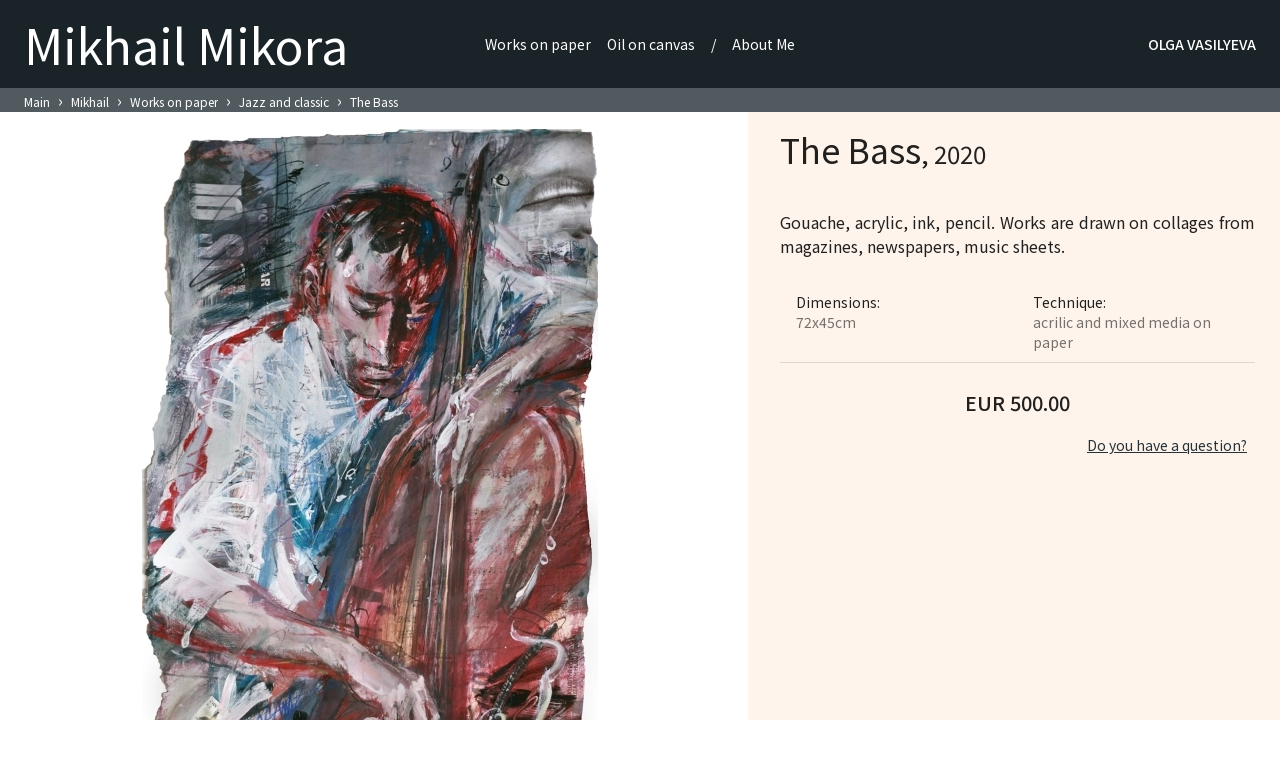

--- FILE ---
content_type: text/html; charset=utf-8
request_url: https://mikora.eu/mikora/the-bass-7
body_size: 12978
content:
<!DOCTYPE html><html lang="en"><head><meta name="theme-color" content="#263238"/><link rel="stylesheet" href="https://fonts.googleapis.com/css2?family=Noto+Sans+JP:wght@300;400;500;700&amp;display=swap"/><script async="" src="https://www.googletagmanager.com/gtag/js?id=UA-5293198-11" type="0db96bb7e58996618f7deaf8-text/javascript"></script><script type="0db96bb7e58996618f7deaf8-text/javascript">
              window.dataLayer = window.dataLayer || [];
              function gtag(){dataLayer.push(arguments);}
              gtag('js', new Date());
              gtag('config', 'UA-5293198-11', {
                page_path: window.location.pathname,
              });
          </script><meta charSet="utf-8"/><title>The Bass, 2020 by Mikhail Mikora / Works on paper</title><meta property="fb:app_id" content="140897519310686"/><meta name="viewport" content="minimum-scale=1, initial-scale=1, width=device-width"/><meta name="google-site-verification" content="38hTSK9m40eGLrFOuNg904cjz1rk23SrAuFDgR4aiIM"/><link rel="preload" as="image" imagesrcset="/_next/image?url=https%3A%2F%2Fres.cloudinary.com%2Fdnlmgyqrk%2Fimage%2Fupload%2Fc_limit%2Ch_700%2Cq_100%2Cw_691%2Fv1%2Fmik%2FThe_Bass_72h45_eb4af64189&amp;w=640&amp;q=100 1x, /_next/image?url=https%3A%2F%2Fres.cloudinary.com%2Fdnlmgyqrk%2Fimage%2Fupload%2Fc_limit%2Ch_700%2Cq_100%2Cw_691%2Fv1%2Fmik%2FThe_Bass_72h45_eb4af64189&amp;w=1080&amp;q=100 2x"/><meta name="next-head-count" content="6"/><noscript data-n-css=""></noscript><link rel="preload" href="/_next/static/chunks/main-44289df3abec9377771d.js" as="script"/><link rel="preload" href="/_next/static/chunks/webpack-50bee04d1dc61f8adf5b.js" as="script"/><link rel="preload" href="/_next/static/chunks/framework.8e1e7dd2905dd582fd51.js" as="script"/><link rel="preload" href="/_next/static/chunks/c9c6fe98.6bf648ca943eafb35d9d.js" as="script"/><link rel="preload" href="/_next/static/chunks/9955777c1e94b2806e852b403d8eb5a75a58ebf9.fccd77d490850f337f5f.js" as="script"/><link rel="preload" href="/_next/static/chunks/4d978e34d5a0d170c762009c3d259d3b7545dae9.9565e2aeb88bf5349803.js" as="script"/><link rel="preload" href="/_next/static/chunks/be4de2d46412abf1163578aa55152d51d6591e78.88a065c621c0adefda7e.js" as="script"/><link rel="preload" href="/_next/static/chunks/8c7ec87a44cd2476bcbf00cfd81f24f4575ecf64.7bf8968263b790b7ef34.js" as="script"/><link rel="preload" href="/_next/static/chunks/pages/_app-1a6456677538809a5f08.js" as="script"/><link rel="preload" href="/_next/static/chunks/a619837fc616249301743a353e41cf8b230888e8.ea8e437fcc9597795d6f.js" as="script"/><link rel="preload" href="/_next/static/chunks/ff4ca8cccb75cc946d386e1404ade1b7f1308ea6.a8c3314101caf37e863e.js" as="script"/><link rel="preload" href="/_next/static/chunks/a0ab2d137a5433aacb0aebedd96e4ecff4aa4ce7.8699bcdb434fe5baccb6.js" as="script"/><link rel="preload" href="/_next/static/chunks/pages/mikora/%5Bartwork%5D-70f7677bfd90ef8e5417.js" as="script"/><style data-styled="" data-styled-version="5.2.1">.clmrln{text-align:center;padding:16px 12px;color:#fff;background-color:rgb(26,35,39);}/*!sc*/
data-styled.g25[id="sc-dmlrTW"]{content:"clmrln,"}/*!sc*/
.bhGrSb{margin-bottom:12px;font-weight:bold;color:#fff;-webkit-filter:brightness(75%);filter:brightness(75%);}/*!sc*/
data-styled.g26[id="sc-kfzAmx"]{content:"bhGrSb,"}/*!sc*/
.cQomWI{display:-webkit-box;display:-webkit-flex;display:-ms-flexbox;display:flex;-webkit-flex-direction:column;-ms-flex-direction:column;flex-direction:column;-webkit-align-items:center;-webkit-box-align:center;-ms-flex-align:center;align-items:center;-webkit-box-pack:center;-webkit-justify-content:center;-ms-flex-pack:center;justify-content:center;padding:12px 0px;width:auto;}/*!sc*/
data-styled.g27[id="sc-fKFyDc"]{content:"cQomWI,"}/*!sc*/
.iqzqtv{list-style-type:none;padding:0;margin:0;display:-webkit-box;display:-webkit-flex;display:-ms-flexbox;display:flex;-webkit-box-pack:center;-webkit-justify-content:center;-ms-flex-pack:center;justify-content:center;-webkit-flex-wrap:wrap;-ms-flex-wrap:wrap;flex-wrap:wrap;-webkit-flex-direction:column;-ms-flex-direction:column;flex-direction:column;-webkit-box-pack:space-evenly;-webkit-justify-content:space-evenly;-ms-flex-pack:space-evenly;justify-content:space-evenly;width:auto;}/*!sc*/
data-styled.g28[id="sc-bBXqnf"]{content:"iqzqtv,"}/*!sc*/
.cWpjVd{width:100%;background-color:#263238;}/*!sc*/
data-styled.g30[id="sc-cxFLnm"]{content:"cWpjVd,"}/*!sc*/
.iqbrwR{display:-webkit-box;display:-webkit-flex;display:-ms-flexbox;display:flex;-webkit-align-items:center;-webkit-box-align:center;-ms-flex-align:center;align-items:center;}/*!sc*/
data-styled.g31[id="sc-lmoMRL"]{content:"iqbrwR,"}/*!sc*/
.gHUUHu{display:-webkit-box;display:-webkit-flex;display:-ms-flexbox;display:flex;-webkit-flex-wrap:wrap;-ms-flex-wrap:wrap;flex-wrap:wrap;-webkit-box-pack:space-evenly;-webkit-justify-content:space-evenly;-ms-flex-pack:space-evenly;justify-content:space-evenly;}/*!sc*/
data-styled.g33[id="sc-giIncl"]{content:"gHUUHu,"}/*!sc*/
.khGBIg{padding:36px;}/*!sc*/
data-styled.g35[id="sc-bYEvPH"]{content:"khGBIg,"}/*!sc*/
</style><style id="jss-server-side">html {
  box-sizing: border-box;
  -webkit-font-smoothing: antialiased;
  -moz-osx-font-smoothing: grayscale;
}
*, *::before, *::after {
  box-sizing: inherit;
}
strong, b {
  font-weight: 700;
}
body {
  color: rgba(0, 0, 0, 0.87);
  margin: 0;
  font-size: 0.875rem;
  font-family: Noto Sans JP,sans-serif;
  font-weight: 400;
  line-height: 1.43;
  background-color: #fff;
}
@media print {
  body {
    background-color: #fff;
  }
}
body::backdrop {
  background-color: #fff;
}
.MuiSvgIcon-root {
  fill: currentColor;
  width: 1em;
  height: 1em;
  display: inline-block;
  font-size: 1.5rem;
  transition: fill 200ms cubic-bezier(0.4, 0, 0.2, 1) 0ms;
  flex-shrink: 0;
  user-select: none;
}
.MuiSvgIcon-colorPrimary {
  color: #263238;
}
.MuiSvgIcon-colorSecondary {
  color: #f57f17;
}
.MuiSvgIcon-colorAction {
  color: rgba(0, 0, 0, 0.54);
}
.MuiSvgIcon-colorError {
  color: #ff1744;
}
.MuiSvgIcon-colorDisabled {
  color: rgba(0, 0, 0, 0.26);
}
.MuiSvgIcon-fontSizeInherit {
  font-size: inherit;
}
.MuiSvgIcon-fontSizeSmall {
  font-size: 1.25rem;
}
.MuiSvgIcon-fontSizeLarge {
  font-size: 2.1875rem;
}
.MuiPaper-root {
  color: rgba(0, 0, 0, 0.87);
  transition: box-shadow 300ms cubic-bezier(0.4, 0, 0.2, 1) 0ms;
  background-color: #fff;
}
.MuiPaper-rounded {
  border-radius: 4px;
}
.MuiPaper-outlined {
  border: 1px solid rgba(0, 0, 0, 0.12);
}
.MuiPaper-elevation0 {
  box-shadow: none;
}
.MuiPaper-elevation1 {
  box-shadow: 0px 2px 1px -1px rgba(0,0,0,0.2),0px 1px 1px 0px rgba(0,0,0,0.14),0px 1px 3px 0px rgba(0,0,0,0.12);
}
.MuiPaper-elevation2 {
  box-shadow: 0px 3px 1px -2px rgba(0,0,0,0.2),0px 2px 2px 0px rgba(0,0,0,0.14),0px 1px 5px 0px rgba(0,0,0,0.12);
}
.MuiPaper-elevation3 {
  box-shadow: 0px 3px 3px -2px rgba(0,0,0,0.2),0px 3px 4px 0px rgba(0,0,0,0.14),0px 1px 8px 0px rgba(0,0,0,0.12);
}
.MuiPaper-elevation4 {
  box-shadow: 0px 2px 4px -1px rgba(0,0,0,0.2),0px 4px 5px 0px rgba(0,0,0,0.14),0px 1px 10px 0px rgba(0,0,0,0.12);
}
.MuiPaper-elevation5 {
  box-shadow: 0px 3px 5px -1px rgba(0,0,0,0.2),0px 5px 8px 0px rgba(0,0,0,0.14),0px 1px 14px 0px rgba(0,0,0,0.12);
}
.MuiPaper-elevation6 {
  box-shadow: 0px 3px 5px -1px rgba(0,0,0,0.2),0px 6px 10px 0px rgba(0,0,0,0.14),0px 1px 18px 0px rgba(0,0,0,0.12);
}
.MuiPaper-elevation7 {
  box-shadow: 0px 4px 5px -2px rgba(0,0,0,0.2),0px 7px 10px 1px rgba(0,0,0,0.14),0px 2px 16px 1px rgba(0,0,0,0.12);
}
.MuiPaper-elevation8 {
  box-shadow: 0px 5px 5px -3px rgba(0,0,0,0.2),0px 8px 10px 1px rgba(0,0,0,0.14),0px 3px 14px 2px rgba(0,0,0,0.12);
}
.MuiPaper-elevation9 {
  box-shadow: 0px 5px 6px -3px rgba(0,0,0,0.2),0px 9px 12px 1px rgba(0,0,0,0.14),0px 3px 16px 2px rgba(0,0,0,0.12);
}
.MuiPaper-elevation10 {
  box-shadow: 0px 6px 6px -3px rgba(0,0,0,0.2),0px 10px 14px 1px rgba(0,0,0,0.14),0px 4px 18px 3px rgba(0,0,0,0.12);
}
.MuiPaper-elevation11 {
  box-shadow: 0px 6px 7px -4px rgba(0,0,0,0.2),0px 11px 15px 1px rgba(0,0,0,0.14),0px 4px 20px 3px rgba(0,0,0,0.12);
}
.MuiPaper-elevation12 {
  box-shadow: 0px 7px 8px -4px rgba(0,0,0,0.2),0px 12px 17px 2px rgba(0,0,0,0.14),0px 5px 22px 4px rgba(0,0,0,0.12);
}
.MuiPaper-elevation13 {
  box-shadow: 0px 7px 8px -4px rgba(0,0,0,0.2),0px 13px 19px 2px rgba(0,0,0,0.14),0px 5px 24px 4px rgba(0,0,0,0.12);
}
.MuiPaper-elevation14 {
  box-shadow: 0px 7px 9px -4px rgba(0,0,0,0.2),0px 14px 21px 2px rgba(0,0,0,0.14),0px 5px 26px 4px rgba(0,0,0,0.12);
}
.MuiPaper-elevation15 {
  box-shadow: 0px 8px 9px -5px rgba(0,0,0,0.2),0px 15px 22px 2px rgba(0,0,0,0.14),0px 6px 28px 5px rgba(0,0,0,0.12);
}
.MuiPaper-elevation16 {
  box-shadow: 0px 8px 10px -5px rgba(0,0,0,0.2),0px 16px 24px 2px rgba(0,0,0,0.14),0px 6px 30px 5px rgba(0,0,0,0.12);
}
.MuiPaper-elevation17 {
  box-shadow: 0px 8px 11px -5px rgba(0,0,0,0.2),0px 17px 26px 2px rgba(0,0,0,0.14),0px 6px 32px 5px rgba(0,0,0,0.12);
}
.MuiPaper-elevation18 {
  box-shadow: 0px 9px 11px -5px rgba(0,0,0,0.2),0px 18px 28px 2px rgba(0,0,0,0.14),0px 7px 34px 6px rgba(0,0,0,0.12);
}
.MuiPaper-elevation19 {
  box-shadow: 0px 9px 12px -6px rgba(0,0,0,0.2),0px 19px 29px 2px rgba(0,0,0,0.14),0px 7px 36px 6px rgba(0,0,0,0.12);
}
.MuiPaper-elevation20 {
  box-shadow: 0px 10px 13px -6px rgba(0,0,0,0.2),0px 20px 31px 3px rgba(0,0,0,0.14),0px 8px 38px 7px rgba(0,0,0,0.12);
}
.MuiPaper-elevation21 {
  box-shadow: 0px 10px 13px -6px rgba(0,0,0,0.2),0px 21px 33px 3px rgba(0,0,0,0.14),0px 8px 40px 7px rgba(0,0,0,0.12);
}
.MuiPaper-elevation22 {
  box-shadow: 0px 10px 14px -6px rgba(0,0,0,0.2),0px 22px 35px 3px rgba(0,0,0,0.14),0px 8px 42px 7px rgba(0,0,0,0.12);
}
.MuiPaper-elevation23 {
  box-shadow: 0px 11px 14px -7px rgba(0,0,0,0.2),0px 23px 36px 3px rgba(0,0,0,0.14),0px 9px 44px 8px rgba(0,0,0,0.12);
}
.MuiPaper-elevation24 {
  box-shadow: 0px 11px 15px -7px rgba(0,0,0,0.2),0px 24px 38px 3px rgba(0,0,0,0.14),0px 9px 46px 8px rgba(0,0,0,0.12);
}
.MuiButtonBase-root {
  color: inherit;
  border: 0;
  cursor: pointer;
  margin: 0;
  display: inline-flex;
  outline: 0;
  padding: 0;
  position: relative;
  align-items: center;
  user-select: none;
  border-radius: 0;
  vertical-align: middle;
  -moz-appearance: none;
  justify-content: center;
  text-decoration: none;
  background-color: transparent;
  -webkit-appearance: none;
  -webkit-tap-highlight-color: transparent;
}
.MuiButtonBase-root::-moz-focus-inner {
  border-style: none;
}
.MuiButtonBase-root.Mui-disabled {
  cursor: default;
  pointer-events: none;
}
@media print {
  .MuiButtonBase-root {
    color-adjust: exact;
  }
}
  .MuiIconButton-root {
    flex: 0 0 auto;
    color: rgba(0, 0, 0, 0.54);
    padding: 12px;
    overflow: visible;
    font-size: 1.5rem;
    text-align: center;
    transition: background-color 150ms cubic-bezier(0.4, 0, 0.2, 1) 0ms;
    border-radius: 50%;
  }
  .MuiIconButton-root:hover {
    background-color: rgba(0, 0, 0, 0.04);
  }
  .MuiIconButton-root.Mui-disabled {
    color: rgba(0, 0, 0, 0.26);
    background-color: transparent;
  }
@media (hover: none) {
  .MuiIconButton-root:hover {
    background-color: transparent;
  }
}
  .MuiIconButton-edgeStart {
    margin-left: -12px;
  }
  .MuiIconButton-sizeSmall.MuiIconButton-edgeStart {
    margin-left: -3px;
  }
  .MuiIconButton-edgeEnd {
    margin-right: -12px;
  }
  .MuiIconButton-sizeSmall.MuiIconButton-edgeEnd {
    margin-right: -3px;
  }
  .MuiIconButton-colorInherit {
    color: inherit;
  }
  .MuiIconButton-colorPrimary {
    color: #263238;
  }
  .MuiIconButton-colorPrimary:hover {
    background-color: rgba(38, 50, 56, 0.04);
  }
@media (hover: none) {
  .MuiIconButton-colorPrimary:hover {
    background-color: transparent;
  }
}
  .MuiIconButton-colorSecondary {
    color: #f57f17;
  }
  .MuiIconButton-colorSecondary:hover {
    background-color: rgba(245, 127, 23, 0.04);
  }
@media (hover: none) {
  .MuiIconButton-colorSecondary:hover {
    background-color: transparent;
  }
}
  .MuiIconButton-sizeSmall {
    padding: 3px;
    font-size: 1.125rem;
  }
  .MuiIconButton-label {
    width: 100%;
    display: flex;
    align-items: inherit;
    justify-content: inherit;
  }
  .MuiAppBar-root {
    width: 100%;
    display: flex;
    z-index: 1100;
    box-sizing: border-box;
    flex-shrink: 0;
    flex-direction: column;
  }
  .MuiAppBar-positionFixed {
    top: 0;
    left: auto;
    right: 0;
    position: fixed;
  }
@media print {
  .MuiAppBar-positionFixed {
    position: absolute;
  }
}
  .MuiAppBar-positionAbsolute {
    top: 0;
    left: auto;
    right: 0;
    position: absolute;
  }
  .MuiAppBar-positionSticky {
    top: 0;
    left: auto;
    right: 0;
    position: sticky;
  }
  .MuiAppBar-positionStatic {
    position: static;
  }
  .MuiAppBar-positionRelative {
    position: relative;
  }
  .MuiAppBar-colorDefault {
    color: rgba(0, 0, 0, 0.87);
    background-color: #f5f5f5;
  }
  .MuiAppBar-colorPrimary {
    color: #fff;
    background-color: #263238;
  }
  .MuiAppBar-colorSecondary {
    color: rgba(0, 0, 0, 0.87);
    background-color: #f57f17;
  }
  .MuiAppBar-colorInherit {
    color: inherit;
  }
  .MuiAppBar-colorTransparent {
    color: inherit;
    background-color: transparent;
  }

  .jss2 {  }
  .jss4 {  }
  .jss11 {  }
  .jss19 {
    margin-left: 8px;
    margin-right: 8px;
  }
  .jss21 {  }
  .jss33 {
    margin-top: 16px;
    margin-bottom: 32px;
  }
  .jss39 {
    color: rgba(0, 0, 0, 0.87);
    padding-top: 16px;
    padding-bottom: 24px;
  }
  .jss42 {
    margin-top: 16px;
  }
  .jss45 {
    margin: 16px;
    display: flex;
    justify-content: center;
  }
  .jss51 {  }
  .jss55 {  }
  .jss56 {
    padding-top: 16px;
    padding-bottom: 24px;
  }
  .jss57 {  }
  .jss58 {  }
  .jss60 {  }
  .jss61 {  }
  .jss62 {  }
  .jss63 {  }
  .jss64 {  }
  .MuiTypography-root {
    margin: 0;
  }
  .MuiTypography-body2 {
    font-size: 0.875rem;
    font-family: Noto Sans JP,sans-serif;
    font-weight: 400;
    line-height: 1.43;
  }
  .MuiTypography-body1 {
    font-size: 1rem;
    font-family: Noto Sans JP,sans-serif;
    font-weight: 400;
    line-height: 1.5;
  }
  .MuiTypography-caption {
    font-size: 0.75rem;
    font-family: Noto Sans JP,sans-serif;
    font-weight: 400;
    line-height: 1.66;
  }
  .MuiTypography-button {
    font-size: 0.875rem;
    font-family: Noto Sans JP,sans-serif;
    font-weight: 500;
    line-height: 1.75;
    text-transform: uppercase;
  }
  .MuiTypography-h1 {
    font-size: 6rem;
    font-family: Noto Sans JP,sans-serif;
    font-weight: 300;
    line-height: 1.167;
  }
  .MuiTypography-h2 {
    font-size: 3.75rem;
    font-family: Noto Sans JP,sans-serif;
    font-weight: 300;
    line-height: 1.2;
  }
  .MuiTypography-h3 {
    font-size: 3rem;
    font-family: Noto Sans JP,sans-serif;
    font-weight: 400;
    line-height: 1.167;
  }
  .MuiTypography-h4 {
    font-size: 2.125rem;
    font-family: Noto Sans JP,sans-serif;
    font-weight: 400;
    line-height: 1.235;
  }
  .MuiTypography-h5 {
    font-size: 1.5rem;
    font-family: Noto Sans JP,sans-serif;
    font-weight: 400;
    line-height: 1.334;
  }
  .MuiTypography-h6 {
    font-size: 1.25rem;
    font-family: Noto Sans JP,sans-serif;
    font-weight: 500;
    line-height: 1.6;
  }
  .MuiTypography-subtitle1 {
    font-size: 1rem;
    font-family: Noto Sans JP,sans-serif;
    font-weight: 400;
    line-height: 1.75;
  }
  .MuiTypography-subtitle2 {
    font-size: 0.875rem;
    font-family: Noto Sans JP,sans-serif;
    font-weight: 500;
    line-height: 1.57;
  }
  .MuiTypography-overline {
    font-size: 0.75rem;
    font-family: Noto Sans JP,sans-serif;
    font-weight: 400;
    line-height: 2.66;
    text-transform: uppercase;
  }
  .MuiTypography-srOnly {
    width: 1px;
    height: 1px;
    overflow: hidden;
    position: absolute;
  }
  .MuiTypography-alignLeft {
    text-align: left;
  }
  .MuiTypography-alignCenter {
    text-align: center;
  }
  .MuiTypography-alignRight {
    text-align: right;
  }
  .MuiTypography-alignJustify {
    text-align: justify;
  }
  .MuiTypography-noWrap {
    overflow: hidden;
    white-space: nowrap;
    text-overflow: ellipsis;
  }
  .MuiTypography-gutterBottom {
    margin-bottom: 0.35em;
  }
  .MuiTypography-paragraph {
    margin-bottom: 16px;
  }
  .MuiTypography-colorInherit {
    color: inherit;
  }
  .MuiTypography-colorPrimary {
    color: #263238;
  }
  .MuiTypography-colorSecondary {
    color: #f57f17;
  }
  .MuiTypography-colorTextPrimary {
    color: rgba(0, 0, 0, 0.87);
  }
  .MuiTypography-colorTextSecondary {
    color: rgba(0, 0, 0, 0.54);
  }
  .MuiTypography-colorError {
    color: #ff1744;
  }
  .MuiTypography-displayInline {
    display: inline;
  }
  .MuiTypography-displayBlock {
    display: block;
  }
  .MuiBreadcrumbs-ol {
    margin: 0;
    display: flex;
    padding: 0;
    flex-wrap: wrap;
    list-style: none;
    align-items: center;
  }
  .MuiBreadcrumbs-separator {
    display: flex;
    margin-left: 8px;
    user-select: none;
    margin-right: 8px;
  }
  .MuiButton-root {
    color: rgba(0, 0, 0, 0.87);
    padding: 6px 16px;
    font-size: 0.875rem;
    min-width: 64px;
    box-sizing: border-box;
    transition: background-color 250ms cubic-bezier(0.4, 0, 0.2, 1) 0ms,box-shadow 250ms cubic-bezier(0.4, 0, 0.2, 1) 0ms,border 250ms cubic-bezier(0.4, 0, 0.2, 1) 0ms;
    font-family: Noto Sans JP,sans-serif;
    font-weight: 500;
    line-height: 1.75;
    border-radius: 4px;
    text-transform: uppercase;
  }
  .MuiButton-root:hover {
    text-decoration: none;
    background-color: rgba(0, 0, 0, 0.04);
  }
  .MuiButton-root.Mui-disabled {
    color: rgba(0, 0, 0, 0.26);
  }
@media (hover: none) {
  .MuiButton-root:hover {
    background-color: transparent;
  }
}
  .MuiButton-root:hover.Mui-disabled {
    background-color: transparent;
  }
  .MuiButton-label {
    width: 100%;
    display: inherit;
    align-items: inherit;
    justify-content: inherit;
  }
  .MuiButton-text {
    padding: 6px 8px;
  }
  .MuiButton-textPrimary {
    color: #263238;
  }
  .MuiButton-textPrimary:hover {
    background-color: rgba(38, 50, 56, 0.04);
  }
@media (hover: none) {
  .MuiButton-textPrimary:hover {
    background-color: transparent;
  }
}
  .MuiButton-textSecondary {
    color: #f57f17;
  }
  .MuiButton-textSecondary:hover {
    background-color: rgba(245, 127, 23, 0.04);
  }
@media (hover: none) {
  .MuiButton-textSecondary:hover {
    background-color: transparent;
  }
}
  .MuiButton-outlined {
    border: 1px solid rgba(0, 0, 0, 0.23);
    padding: 5px 15px;
  }
  .MuiButton-outlined.Mui-disabled {
    border: 1px solid rgba(0, 0, 0, 0.12);
  }
  .MuiButton-outlinedPrimary {
    color: #263238;
    border: 1px solid rgba(38, 50, 56, 0.5);
  }
  .MuiButton-outlinedPrimary:hover {
    border: 1px solid #263238;
    background-color: rgba(38, 50, 56, 0.04);
  }
@media (hover: none) {
  .MuiButton-outlinedPrimary:hover {
    background-color: transparent;
  }
}
  .MuiButton-outlinedSecondary {
    color: #f57f17;
    border: 1px solid rgba(245, 127, 23, 0.5);
  }
  .MuiButton-outlinedSecondary:hover {
    border: 1px solid #f57f17;
    background-color: rgba(245, 127, 23, 0.04);
  }
  .MuiButton-outlinedSecondary.Mui-disabled {
    border: 1px solid rgba(0, 0, 0, 0.26);
  }
@media (hover: none) {
  .MuiButton-outlinedSecondary:hover {
    background-color: transparent;
  }
}
  .MuiButton-contained {
    color: rgba(0, 0, 0, 0.87);
    box-shadow: 0px 3px 1px -2px rgba(0,0,0,0.2),0px 2px 2px 0px rgba(0,0,0,0.14),0px 1px 5px 0px rgba(0,0,0,0.12);
    background-color: #e0e0e0;
  }
  .MuiButton-contained:hover {
    box-shadow: 0px 2px 4px -1px rgba(0,0,0,0.2),0px 4px 5px 0px rgba(0,0,0,0.14),0px 1px 10px 0px rgba(0,0,0,0.12);
    background-color: #d5d5d5;
  }
  .MuiButton-contained.Mui-focusVisible {
    box-shadow: 0px 3px 5px -1px rgba(0,0,0,0.2),0px 6px 10px 0px rgba(0,0,0,0.14),0px 1px 18px 0px rgba(0,0,0,0.12);
  }
  .MuiButton-contained:active {
    box-shadow: 0px 5px 5px -3px rgba(0,0,0,0.2),0px 8px 10px 1px rgba(0,0,0,0.14),0px 3px 14px 2px rgba(0,0,0,0.12);
  }
  .MuiButton-contained.Mui-disabled {
    color: rgba(0, 0, 0, 0.26);
    box-shadow: none;
    background-color: rgba(0, 0, 0, 0.12);
  }
@media (hover: none) {
  .MuiButton-contained:hover {
    box-shadow: 0px 3px 1px -2px rgba(0,0,0,0.2),0px 2px 2px 0px rgba(0,0,0,0.14),0px 1px 5px 0px rgba(0,0,0,0.12);
    background-color: #e0e0e0;
  }
}
  .MuiButton-contained:hover.Mui-disabled {
    background-color: rgba(0, 0, 0, 0.12);
  }
  .MuiButton-containedPrimary {
    color: #fff;
    background-color: #263238;
  }
  .MuiButton-containedPrimary:hover {
    background-color: rgb(26, 35, 39);
  }
@media (hover: none) {
  .MuiButton-containedPrimary:hover {
    background-color: #263238;
  }
}
  .MuiButton-containedSecondary {
    color: rgba(0, 0, 0, 0.87);
    background-color: #f57f17;
  }
  .MuiButton-containedSecondary:hover {
    background-color: rgb(171, 88, 16);
  }
@media (hover: none) {
  .MuiButton-containedSecondary:hover {
    background-color: #f57f17;
  }
}
  .MuiButton-disableElevation {
    box-shadow: none;
  }
  .MuiButton-disableElevation:hover {
    box-shadow: none;
  }
  .MuiButton-disableElevation.Mui-focusVisible {
    box-shadow: none;
  }
  .MuiButton-disableElevation:active {
    box-shadow: none;
  }
  .MuiButton-disableElevation.Mui-disabled {
    box-shadow: none;
  }
  .MuiButton-colorInherit {
    color: inherit;
    border-color: currentColor;
  }
  .MuiButton-textSizeSmall {
    padding: 4px 5px;
    font-size: 0.8125rem;
  }
  .MuiButton-textSizeLarge {
    padding: 8px 11px;
    font-size: 0.9375rem;
  }
  .MuiButton-outlinedSizeSmall {
    padding: 3px 9px;
    font-size: 0.8125rem;
  }
  .MuiButton-outlinedSizeLarge {
    padding: 7px 21px;
    font-size: 0.9375rem;
  }
  .MuiButton-containedSizeSmall {
    padding: 4px 10px;
    font-size: 0.8125rem;
  }
  .MuiButton-containedSizeLarge {
    padding: 8px 22px;
    font-size: 0.9375rem;
  }
  .MuiButton-fullWidth {
    width: 100%;
  }
  .MuiButton-startIcon {
    display: inherit;
    margin-left: -4px;
    margin-right: 8px;
  }
  .MuiButton-startIcon.MuiButton-iconSizeSmall {
    margin-left: -2px;
  }
  .MuiButton-endIcon {
    display: inherit;
    margin-left: 8px;
    margin-right: -4px;
  }
  .MuiButton-endIcon.MuiButton-iconSizeSmall {
    margin-right: -2px;
  }
  .MuiButton-iconSizeSmall > *:first-child {
    font-size: 18px;
  }
  .MuiButton-iconSizeMedium > *:first-child {
    font-size: 20px;
  }
  .MuiButton-iconSizeLarge > *:first-child {
    font-size: 22px;
  }
  .MuiCardMedia-root {
    display: block;
    background-size: cover;
    background-repeat: no-repeat;
    background-position: center;
  }
  .MuiCardMedia-media {
    width: 100%;
  }
  .MuiCardMedia-img {
    object-fit: cover;
  }
  .MuiContainer-root {
    width: 100%;
    display: block;
    box-sizing: border-box;
    margin-left: auto;
    margin-right: auto;
    padding-left: 16px;
    padding-right: 16px;
  }
@media (min-width:600px) {
  .MuiContainer-root {
    padding-left: 24px;
    padding-right: 24px;
  }
}
  .MuiContainer-disableGutters {
    padding-left: 0;
    padding-right: 0;
  }
@media (min-width:600px) {
  .MuiContainer-fixed {
    max-width: 600px;
  }
}
@media (min-width:960px) {
  .MuiContainer-fixed {
    max-width: 960px;
  }
}
@media (min-width:1280px) {
  .MuiContainer-fixed {
    max-width: 1280px;
  }
}
@media (min-width:1920px) {
  .MuiContainer-fixed {
    max-width: 1920px;
  }
}
@media (min-width:0px) {
  .MuiContainer-maxWidthXs {
    max-width: 444px;
  }
}
@media (min-width:600px) {
  .MuiContainer-maxWidthSm {
    max-width: 600px;
  }
}
@media (min-width:960px) {
  .MuiContainer-maxWidthMd {
    max-width: 960px;
  }
}
@media (min-width:1280px) {
  .MuiContainer-maxWidthLg {
    max-width: 1280px;
  }
}
@media (min-width:1920px) {
  .MuiContainer-maxWidthXl {
    max-width: 1920px;
  }
}
@media print {
  .MuiDialog-root {
    position: absolute !important;
  }
}
  .MuiDialog-scrollPaper {
    display: flex;
    align-items: center;
    justify-content: center;
  }
  .MuiDialog-scrollBody {
    overflow-x: hidden;
    overflow-y: auto;
    text-align: center;
  }
  .MuiDialog-scrollBody:after {
    width: 0;
    height: 100%;
    content: "";
    display: inline-block;
    vertical-align: middle;
  }
  .MuiDialog-container {
    height: 100%;
    outline: 0;
  }
@media print {
  .MuiDialog-container {
    height: auto;
  }
}
  .MuiDialog-paper {
    margin: 32px;
    position: relative;
    overflow-y: auto;
  }
@media print {
  .MuiDialog-paper {
    box-shadow: none;
    overflow-y: visible;
  }
}
  .MuiDialog-paperScrollPaper {
    display: flex;
    max-height: calc(100% - 64px);
    flex-direction: column;
  }
  .MuiDialog-paperScrollBody {
    display: inline-block;
    text-align: left;
    vertical-align: middle;
  }
  .MuiDialog-paperWidthFalse {
    max-width: calc(100% - 64px);
  }
  .MuiDialog-paperWidthXs {
    max-width: 444px;
  }
@media (max-width:507.95px) {
  .MuiDialog-paperWidthXs.MuiDialog-paperScrollBody {
    max-width: calc(100% - 64px);
  }
}
  .MuiDialog-paperWidthSm {
    max-width: 600px;
  }
@media (max-width:663.95px) {
  .MuiDialog-paperWidthSm.MuiDialog-paperScrollBody {
    max-width: calc(100% - 64px);
  }
}
  .MuiDialog-paperWidthMd {
    max-width: 960px;
  }
@media (max-width:1023.95px) {
  .MuiDialog-paperWidthMd.MuiDialog-paperScrollBody {
    max-width: calc(100% - 64px);
  }
}
  .MuiDialog-paperWidthLg {
    max-width: 1280px;
  }
@media (max-width:1343.95px) {
  .MuiDialog-paperWidthLg.MuiDialog-paperScrollBody {
    max-width: calc(100% - 64px);
  }
}
  .MuiDialog-paperWidthXl {
    max-width: 1920px;
  }
@media (max-width:1983.95px) {
  .MuiDialog-paperWidthXl.MuiDialog-paperScrollBody {
    max-width: calc(100% - 64px);
  }
}
  .MuiDialog-paperFullWidth {
    width: calc(100% - 64px);
  }
  .MuiDialog-paperFullScreen {
    width: 100%;
    height: 100%;
    margin: 0;
    max-width: 100%;
    max-height: none;
    border-radius: 0;
  }
  .MuiDialog-paperFullScreen.MuiDialog-paperScrollBody {
    margin: 0;
    max-width: 100%;
  }
  .MuiDrawer-docked {
    flex: 0 0 auto;
  }
  .MuiDrawer-paper {
    top: 0;
    flex: 1 0 auto;
    height: 100%;
    display: flex;
    outline: 0;
    z-index: 1200;
    position: fixed;
    overflow-y: auto;
    flex-direction: column;
    -webkit-overflow-scrolling: touch;
  }
  .MuiDrawer-paperAnchorLeft {
    left: 0;
    right: auto;
  }
  .MuiDrawer-paperAnchorRight {
    left: auto;
    right: 0;
  }
  .MuiDrawer-paperAnchorTop {
    top: 0;
    left: 0;
    right: 0;
    bottom: auto;
    height: auto;
    max-height: 100%;
  }
  .MuiDrawer-paperAnchorBottom {
    top: auto;
    left: 0;
    right: 0;
    bottom: 0;
    height: auto;
    max-height: 100%;
  }
  .MuiDrawer-paperAnchorDockedLeft {
    border-right: 1px solid rgba(0, 0, 0, 0.12);
  }
  .MuiDrawer-paperAnchorDockedTop {
    border-bottom: 1px solid rgba(0, 0, 0, 0.12);
  }
  .MuiDrawer-paperAnchorDockedRight {
    border-left: 1px solid rgba(0, 0, 0, 0.12);
  }
  .MuiDrawer-paperAnchorDockedBottom {
    border-top: 1px solid rgba(0, 0, 0, 0.12);
  }
  .MuiGrid-container {
    width: 100%;
    display: flex;
    flex-wrap: wrap;
    box-sizing: border-box;
  }
  .MuiGrid-item {
    margin: 0;
    box-sizing: border-box;
  }
  .MuiGrid-zeroMinWidth {
    min-width: 0;
  }
  .MuiGrid-direction-xs-column {
    flex-direction: column;
  }
  .MuiGrid-direction-xs-column-reverse {
    flex-direction: column-reverse;
  }
  .MuiGrid-direction-xs-row-reverse {
    flex-direction: row-reverse;
  }
  .MuiGrid-wrap-xs-nowrap {
    flex-wrap: nowrap;
  }
  .MuiGrid-wrap-xs-wrap-reverse {
    flex-wrap: wrap-reverse;
  }
  .MuiGrid-align-items-xs-center {
    align-items: center;
  }
  .MuiGrid-align-items-xs-flex-start {
    align-items: flex-start;
  }
  .MuiGrid-align-items-xs-flex-end {
    align-items: flex-end;
  }
  .MuiGrid-align-items-xs-baseline {
    align-items: baseline;
  }
  .MuiGrid-align-content-xs-center {
    align-content: center;
  }
  .MuiGrid-align-content-xs-flex-start {
    align-content: flex-start;
  }
  .MuiGrid-align-content-xs-flex-end {
    align-content: flex-end;
  }
  .MuiGrid-align-content-xs-space-between {
    align-content: space-between;
  }
  .MuiGrid-align-content-xs-space-around {
    align-content: space-around;
  }
  .MuiGrid-justify-xs-center {
    justify-content: center;
  }
  .MuiGrid-justify-xs-flex-end {
    justify-content: flex-end;
  }
  .MuiGrid-justify-xs-space-between {
    justify-content: space-between;
  }
  .MuiGrid-justify-xs-space-around {
    justify-content: space-around;
  }
  .MuiGrid-justify-xs-space-evenly {
    justify-content: space-evenly;
  }
  .MuiGrid-spacing-xs-1 {
    width: calc(100% + 8px);
    margin: -4px;
  }
  .MuiGrid-spacing-xs-1 > .MuiGrid-item {
    padding: 4px;
  }
  .MuiGrid-spacing-xs-2 {
    width: calc(100% + 16px);
    margin: -8px;
  }
  .MuiGrid-spacing-xs-2 > .MuiGrid-item {
    padding: 8px;
  }
  .MuiGrid-spacing-xs-3 {
    width: calc(100% + 24px);
    margin: -12px;
  }
  .MuiGrid-spacing-xs-3 > .MuiGrid-item {
    padding: 12px;
  }
  .MuiGrid-spacing-xs-4 {
    width: calc(100% + 32px);
    margin: -16px;
  }
  .MuiGrid-spacing-xs-4 > .MuiGrid-item {
    padding: 16px;
  }
  .MuiGrid-spacing-xs-5 {
    width: calc(100% + 40px);
    margin: -20px;
  }
  .MuiGrid-spacing-xs-5 > .MuiGrid-item {
    padding: 20px;
  }
  .MuiGrid-spacing-xs-6 {
    width: calc(100% + 48px);
    margin: -24px;
  }
  .MuiGrid-spacing-xs-6 > .MuiGrid-item {
    padding: 24px;
  }
  .MuiGrid-spacing-xs-7 {
    width: calc(100% + 56px);
    margin: -28px;
  }
  .MuiGrid-spacing-xs-7 > .MuiGrid-item {
    padding: 28px;
  }
  .MuiGrid-spacing-xs-8 {
    width: calc(100% + 64px);
    margin: -32px;
  }
  .MuiGrid-spacing-xs-8 > .MuiGrid-item {
    padding: 32px;
  }
  .MuiGrid-spacing-xs-9 {
    width: calc(100% + 72px);
    margin: -36px;
  }
  .MuiGrid-spacing-xs-9 > .MuiGrid-item {
    padding: 36px;
  }
  .MuiGrid-spacing-xs-10 {
    width: calc(100% + 80px);
    margin: -40px;
  }
  .MuiGrid-spacing-xs-10 > .MuiGrid-item {
    padding: 40px;
  }
  .MuiGrid-grid-xs-auto {
    flex-grow: 0;
    max-width: none;
    flex-basis: auto;
  }
  .MuiGrid-grid-xs-true {
    flex-grow: 1;
    max-width: 100%;
    flex-basis: 0;
  }
  .MuiGrid-grid-xs-1 {
    flex-grow: 0;
    max-width: 8.333333%;
    flex-basis: 8.333333%;
  }
  .MuiGrid-grid-xs-2 {
    flex-grow: 0;
    max-width: 16.666667%;
    flex-basis: 16.666667%;
  }
  .MuiGrid-grid-xs-3 {
    flex-grow: 0;
    max-width: 25%;
    flex-basis: 25%;
  }
  .MuiGrid-grid-xs-4 {
    flex-grow: 0;
    max-width: 33.333333%;
    flex-basis: 33.333333%;
  }
  .MuiGrid-grid-xs-5 {
    flex-grow: 0;
    max-width: 41.666667%;
    flex-basis: 41.666667%;
  }
  .MuiGrid-grid-xs-6 {
    flex-grow: 0;
    max-width: 50%;
    flex-basis: 50%;
  }
  .MuiGrid-grid-xs-7 {
    flex-grow: 0;
    max-width: 58.333333%;
    flex-basis: 58.333333%;
  }
  .MuiGrid-grid-xs-8 {
    flex-grow: 0;
    max-width: 66.666667%;
    flex-basis: 66.666667%;
  }
  .MuiGrid-grid-xs-9 {
    flex-grow: 0;
    max-width: 75%;
    flex-basis: 75%;
  }
  .MuiGrid-grid-xs-10 {
    flex-grow: 0;
    max-width: 83.333333%;
    flex-basis: 83.333333%;
  }
  .MuiGrid-grid-xs-11 {
    flex-grow: 0;
    max-width: 91.666667%;
    flex-basis: 91.666667%;
  }
  .MuiGrid-grid-xs-12 {
    flex-grow: 0;
    max-width: 100%;
    flex-basis: 100%;
  }
@media (min-width:600px) {
  .MuiGrid-grid-sm-auto {
    flex-grow: 0;
    max-width: none;
    flex-basis: auto;
  }
  .MuiGrid-grid-sm-true {
    flex-grow: 1;
    max-width: 100%;
    flex-basis: 0;
  }
  .MuiGrid-grid-sm-1 {
    flex-grow: 0;
    max-width: 8.333333%;
    flex-basis: 8.333333%;
  }
  .MuiGrid-grid-sm-2 {
    flex-grow: 0;
    max-width: 16.666667%;
    flex-basis: 16.666667%;
  }
  .MuiGrid-grid-sm-3 {
    flex-grow: 0;
    max-width: 25%;
    flex-basis: 25%;
  }
  .MuiGrid-grid-sm-4 {
    flex-grow: 0;
    max-width: 33.333333%;
    flex-basis: 33.333333%;
  }
  .MuiGrid-grid-sm-5 {
    flex-grow: 0;
    max-width: 41.666667%;
    flex-basis: 41.666667%;
  }
  .MuiGrid-grid-sm-6 {
    flex-grow: 0;
    max-width: 50%;
    flex-basis: 50%;
  }
  .MuiGrid-grid-sm-7 {
    flex-grow: 0;
    max-width: 58.333333%;
    flex-basis: 58.333333%;
  }
  .MuiGrid-grid-sm-8 {
    flex-grow: 0;
    max-width: 66.666667%;
    flex-basis: 66.666667%;
  }
  .MuiGrid-grid-sm-9 {
    flex-grow: 0;
    max-width: 75%;
    flex-basis: 75%;
  }
  .MuiGrid-grid-sm-10 {
    flex-grow: 0;
    max-width: 83.333333%;
    flex-basis: 83.333333%;
  }
  .MuiGrid-grid-sm-11 {
    flex-grow: 0;
    max-width: 91.666667%;
    flex-basis: 91.666667%;
  }
  .MuiGrid-grid-sm-12 {
    flex-grow: 0;
    max-width: 100%;
    flex-basis: 100%;
  }
}
@media (min-width:960px) {
  .MuiGrid-grid-md-auto {
    flex-grow: 0;
    max-width: none;
    flex-basis: auto;
  }
  .MuiGrid-grid-md-true {
    flex-grow: 1;
    max-width: 100%;
    flex-basis: 0;
  }
  .MuiGrid-grid-md-1 {
    flex-grow: 0;
    max-width: 8.333333%;
    flex-basis: 8.333333%;
  }
  .MuiGrid-grid-md-2 {
    flex-grow: 0;
    max-width: 16.666667%;
    flex-basis: 16.666667%;
  }
  .MuiGrid-grid-md-3 {
    flex-grow: 0;
    max-width: 25%;
    flex-basis: 25%;
  }
  .MuiGrid-grid-md-4 {
    flex-grow: 0;
    max-width: 33.333333%;
    flex-basis: 33.333333%;
  }
  .MuiGrid-grid-md-5 {
    flex-grow: 0;
    max-width: 41.666667%;
    flex-basis: 41.666667%;
  }
  .MuiGrid-grid-md-6 {
    flex-grow: 0;
    max-width: 50%;
    flex-basis: 50%;
  }
  .MuiGrid-grid-md-7 {
    flex-grow: 0;
    max-width: 58.333333%;
    flex-basis: 58.333333%;
  }
  .MuiGrid-grid-md-8 {
    flex-grow: 0;
    max-width: 66.666667%;
    flex-basis: 66.666667%;
  }
  .MuiGrid-grid-md-9 {
    flex-grow: 0;
    max-width: 75%;
    flex-basis: 75%;
  }
  .MuiGrid-grid-md-10 {
    flex-grow: 0;
    max-width: 83.333333%;
    flex-basis: 83.333333%;
  }
  .MuiGrid-grid-md-11 {
    flex-grow: 0;
    max-width: 91.666667%;
    flex-basis: 91.666667%;
  }
  .MuiGrid-grid-md-12 {
    flex-grow: 0;
    max-width: 100%;
    flex-basis: 100%;
  }
}
@media (min-width:1280px) {
  .MuiGrid-grid-lg-auto {
    flex-grow: 0;
    max-width: none;
    flex-basis: auto;
  }
  .MuiGrid-grid-lg-true {
    flex-grow: 1;
    max-width: 100%;
    flex-basis: 0;
  }
  .MuiGrid-grid-lg-1 {
    flex-grow: 0;
    max-width: 8.333333%;
    flex-basis: 8.333333%;
  }
  .MuiGrid-grid-lg-2 {
    flex-grow: 0;
    max-width: 16.666667%;
    flex-basis: 16.666667%;
  }
  .MuiGrid-grid-lg-3 {
    flex-grow: 0;
    max-width: 25%;
    flex-basis: 25%;
  }
  .MuiGrid-grid-lg-4 {
    flex-grow: 0;
    max-width: 33.333333%;
    flex-basis: 33.333333%;
  }
  .MuiGrid-grid-lg-5 {
    flex-grow: 0;
    max-width: 41.666667%;
    flex-basis: 41.666667%;
  }
  .MuiGrid-grid-lg-6 {
    flex-grow: 0;
    max-width: 50%;
    flex-basis: 50%;
  }
  .MuiGrid-grid-lg-7 {
    flex-grow: 0;
    max-width: 58.333333%;
    flex-basis: 58.333333%;
  }
  .MuiGrid-grid-lg-8 {
    flex-grow: 0;
    max-width: 66.666667%;
    flex-basis: 66.666667%;
  }
  .MuiGrid-grid-lg-9 {
    flex-grow: 0;
    max-width: 75%;
    flex-basis: 75%;
  }
  .MuiGrid-grid-lg-10 {
    flex-grow: 0;
    max-width: 83.333333%;
    flex-basis: 83.333333%;
  }
  .MuiGrid-grid-lg-11 {
    flex-grow: 0;
    max-width: 91.666667%;
    flex-basis: 91.666667%;
  }
  .MuiGrid-grid-lg-12 {
    flex-grow: 0;
    max-width: 100%;
    flex-basis: 100%;
  }
}
@media (min-width:1920px) {
  .MuiGrid-grid-xl-auto {
    flex-grow: 0;
    max-width: none;
    flex-basis: auto;
  }
  .MuiGrid-grid-xl-true {
    flex-grow: 1;
    max-width: 100%;
    flex-basis: 0;
  }
  .MuiGrid-grid-xl-1 {
    flex-grow: 0;
    max-width: 8.333333%;
    flex-basis: 8.333333%;
  }
  .MuiGrid-grid-xl-2 {
    flex-grow: 0;
    max-width: 16.666667%;
    flex-basis: 16.666667%;
  }
  .MuiGrid-grid-xl-3 {
    flex-grow: 0;
    max-width: 25%;
    flex-basis: 25%;
  }
  .MuiGrid-grid-xl-4 {
    flex-grow: 0;
    max-width: 33.333333%;
    flex-basis: 33.333333%;
  }
  .MuiGrid-grid-xl-5 {
    flex-grow: 0;
    max-width: 41.666667%;
    flex-basis: 41.666667%;
  }
  .MuiGrid-grid-xl-6 {
    flex-grow: 0;
    max-width: 50%;
    flex-basis: 50%;
  }
  .MuiGrid-grid-xl-7 {
    flex-grow: 0;
    max-width: 58.333333%;
    flex-basis: 58.333333%;
  }
  .MuiGrid-grid-xl-8 {
    flex-grow: 0;
    max-width: 66.666667%;
    flex-basis: 66.666667%;
  }
  .MuiGrid-grid-xl-9 {
    flex-grow: 0;
    max-width: 75%;
    flex-basis: 75%;
  }
  .MuiGrid-grid-xl-10 {
    flex-grow: 0;
    max-width: 83.333333%;
    flex-basis: 83.333333%;
  }
  .MuiGrid-grid-xl-11 {
    flex-grow: 0;
    max-width: 91.666667%;
    flex-basis: 91.666667%;
  }
  .MuiGrid-grid-xl-12 {
    flex-grow: 0;
    max-width: 100%;
    flex-basis: 100%;
  }
}
  .MuiLink-underlineNone {
    text-decoration: none;
  }
  .MuiLink-underlineHover {
    text-decoration: none;
  }
  .MuiLink-underlineHover:hover {
    text-decoration: underline;
  }
  .MuiLink-underlineAlways {
    text-decoration: underline;
  }
  .MuiLink-button {
    border: 0;
    cursor: pointer;
    margin: 0;
    outline: 0;
    padding: 0;
    position: relative;
    user-select: none;
    border-radius: 0;
    vertical-align: middle;
    -moz-appearance: none;
    background-color: transparent;
    -webkit-appearance: none;
    -webkit-tap-highlight-color: transparent;
  }
  .MuiLink-button::-moz-focus-inner {
    border-style: none;
  }
  .MuiLink-button.Mui-focusVisible {
    outline: auto;
  }
  .MuiList-root {
    margin: 0;
    padding: 0;
    position: relative;
    list-style: none;
  }
  .MuiList-padding {
    padding-top: 8px;
    padding-bottom: 8px;
  }
  .MuiList-subheader {
    padding-top: 0;
  }
  .MuiListItem-root {
    width: 100%;
    display: flex;
    position: relative;
    box-sizing: border-box;
    text-align: left;
    align-items: center;
    padding-top: 8px;
    padding-bottom: 8px;
    justify-content: flex-start;
    text-decoration: none;
  }
  .MuiListItem-root.Mui-focusVisible {
    background-color: rgba(0, 0, 0, 0.08);
  }
  .MuiListItem-root.Mui-selected, .MuiListItem-root.Mui-selected:hover {
    background-color: rgba(0, 0, 0, 0.08);
  }
  .MuiListItem-root.Mui-disabled {
    opacity: 0.5;
  }
  .MuiListItem-container {
    position: relative;
  }
  .MuiListItem-dense {
    padding-top: 4px;
    padding-bottom: 4px;
  }
  .MuiListItem-alignItemsFlexStart {
    align-items: flex-start;
  }
  .MuiListItem-divider {
    border-bottom: 1px solid rgba(0, 0, 0, 0.12);
    background-clip: padding-box;
  }
  .MuiListItem-gutters {
    padding-left: 16px;
    padding-right: 16px;
  }
  .MuiListItem-button {
    transition: background-color 150ms cubic-bezier(0.4, 0, 0.2, 1) 0ms;
  }
  .MuiListItem-button:hover {
    text-decoration: none;
    background-color: rgba(0, 0, 0, 0.04);
  }
@media (hover: none) {
  .MuiListItem-button:hover {
    background-color: transparent;
  }
}
  .MuiListItem-secondaryAction {
    padding-right: 48px;
  }
  .MuiListItemText-root {
    flex: 1 1 auto;
    min-width: 0;
    margin-top: 4px;
    margin-bottom: 4px;
  }
  .MuiListItemText-multiline {
    margin-top: 6px;
    margin-bottom: 6px;
  }
  .MuiListItemText-inset {
    padding-left: 56px;
  }
  .MuiSnackbar-root {
    left: 8px;
    right: 8px;
    display: flex;
    z-index: 1400;
    position: fixed;
    align-items: center;
    justify-content: center;
  }
  .MuiSnackbar-anchorOriginTopCenter {
    top: 8px;
  }
@media (min-width:600px) {
  .MuiSnackbar-anchorOriginTopCenter {
    top: 24px;
    left: 50%;
    right: auto;
    transform: translateX(-50%);
  }
}
  .MuiSnackbar-anchorOriginBottomCenter {
    bottom: 8px;
  }
@media (min-width:600px) {
  .MuiSnackbar-anchorOriginBottomCenter {
    left: 50%;
    right: auto;
    bottom: 24px;
    transform: translateX(-50%);
  }
}
  .MuiSnackbar-anchorOriginTopRight {
    top: 8px;
    justify-content: flex-end;
  }
@media (min-width:600px) {
  .MuiSnackbar-anchorOriginTopRight {
    top: 24px;
    left: auto;
    right: 24px;
  }
}
  .MuiSnackbar-anchorOriginBottomRight {
    bottom: 8px;
    justify-content: flex-end;
  }
@media (min-width:600px) {
  .MuiSnackbar-anchorOriginBottomRight {
    left: auto;
    right: 24px;
    bottom: 24px;
  }
}
  .MuiSnackbar-anchorOriginTopLeft {
    top: 8px;
    justify-content: flex-start;
  }
@media (min-width:600px) {
  .MuiSnackbar-anchorOriginTopLeft {
    top: 24px;
    left: 24px;
    right: auto;
  }
}
  .MuiSnackbar-anchorOriginBottomLeft {
    bottom: 8px;
    justify-content: flex-start;
  }
@media (min-width:600px) {
  .MuiSnackbar-anchorOriginBottomLeft {
    left: 24px;
    right: auto;
    bottom: 24px;
  }
}
  .MuiToolbar-root {
    display: flex;
    position: relative;
    align-items: center;
  }
  .MuiToolbar-gutters {
    padding-left: 16px;
    padding-right: 16px;
  }
@media (min-width:600px) {
  .MuiToolbar-gutters {
    padding-left: 24px;
    padding-right: 24px;
  }
}
  .MuiToolbar-regular {
    min-height: 56px;
  }
@media (min-width:0px) and (orientation: landscape) {
  .MuiToolbar-regular {
    min-height: 48px;
  }
}
@media (min-width:600px) {
  .MuiToolbar-regular {
    min-height: 64px;
  }
}
  .MuiToolbar-dense {
    min-height: 48px;
  }
  .jss68 {
    color: #fff;
    text-transform: none;
  }
  .jss69 {
    fill: #fff;
  }
  .jss23 {
    background: rgb(81, 91, 95);
    min-height: 16px;
    padding-top: 0;
    padding-bottom: 0;
  }
  .jss24 {
    color: #fff;
  }
  .jss25 {
    width: 100%;
  }
  .jss26 {
    flex-wrap: nowrap;
  }
  .jss27 {
    overflow: hidden;
    white-space: nowrap;
    text-overflow: ellipsis;
  }
@media (max-width:599.95px) {
  .jss27:first-child {
    display: none;
  }
  .jss27:first-child+li {
    display: none;
  }
}
@media (max-width:599.95px) {
  .jss28 {
    margin: 0 4px;
  }
}
  .MuiSvgIcon-root {
    fill: currentColor;
    width: 1em;
    height: 1em;
    display: inline-block;
    font-size: 1.5rem;
    transition: fill 200ms cubic-bezier(0.4, 0, 0.2, 1) 0ms;
    flex-shrink: 0;
    user-select: none;
  }
  .MuiSvgIcon-colorPrimary {
    color: #263238;
  }
  .MuiSvgIcon-colorSecondary {
    color: #f57f17;
  }
  .MuiSvgIcon-colorAction {
    color: rgba(0, 0, 0, 0.54);
  }
  .MuiSvgIcon-colorError {
    color: #ff1744;
  }
  .MuiSvgIcon-colorDisabled {
    color: rgba(0, 0, 0, 0.26);
  }
  .MuiSvgIcon-fontSizeInherit {
    font-size: inherit;
  }
  .MuiSvgIcon-fontSizeSmall {
    font-size: 1.25rem;
  }
  .MuiSvgIcon-fontSizeLarge {
    font-size: 2.1875rem;
  }
  .jss15 {
    white-space: nowrap;
    text-decoration: none;
  }
@media (max-width:599.95px) {
  .jss15 {
    font-size: 28px;
  }
}
@media (max-width:959.95px) {
  .jss16 {
    display: none;
  }
}
@media (min-width:960px) {
  .jss17 {
    display: none;
  }
}
  .jss22 {
    display: flex;
    flex-grow: 1;
    align-items: center;
  }
  .jss20 {
    color: #fff;
    cursor: pointer;
    text-decoration: none;
  }
  .jss18 {
    font-weight: 400;
    text-transform: none;
  }
  .jss12 {
    align-items: center;
  }
  .jss13 {
    color: rgba(0, 0, 0, 0.54);
    display: flex;
    text-align: right;
    align-items: center;
    justify-content: flex-end;
  }
@media (max-width:599.95px) {
  .jss13 {
    display: none;
  }
}
  .jss14 {
    display: flex;
    flex-grow: 1;
    align-items: center;
    justify-content: center;
  }
@media (max-width:599.95px) {
  .jss14 {
    display: none;
  }
}
  .jss5 {
    background: rgb(26, 35, 39);
  }
@media (max-width:599.95px) {
  .jss5 {
    height: 64px;
  }
}
  .jss6 {
    display: flex;
    align-items: center;
  }
  .jss7 {
    color: rgba(0, 0, 0, 0.54);
    display: flex;
    text-align: right;
    align-items: center;
    justify-content: flex-end;
  }
@media (max-width:599.95px) {
  .jss7 {
    display: none;
  }
}
  .jss8 {
    padding-top: 16px;
    padding-bottom: 16px;
  }
  .jss9 {
    width: 100%;
  }
@media (max-width:599.95px) {
  .jss9 {
    display: none;
  }
}
  .jss10 {
    width: 100%;
  }
@media (min-width:600px) {
  .jss10 {
    display: none;
  }
}
  .jss29 {
    border: 1px solid transparent;
    display: flex;
    flex-grow: 1;
    margin-top: 112px;
    flex-direction: column;
  }
@media (max-width:599.95px) {
  .jss29 {
    margin-top: 72px;
  }
}
  .jss3 {
    display: flex;
    min-height: 100vh;
    flex-direction: column;
  }
  .jss65 {
    align-self: flex-start;
    align-items: center;
  }
  .jss66 {
    align-self: center;
  }
  .jss67 {
    color: #fff;
    text-decoration: none;
  }
  .jss34 {
    top: 8px;
    color: #9e9e9e;
    right: 8px;
    z-index: 100;
    position: absolute;
  }
  .jss35 {
    cursor: pointer;
  }
  .jss36 {
    width: auto !important;
    z-index: 99;
    min-width: auto !important;
    max-height: 100vh !important;
    object-fit: contain;
  }
  .jss37 {
    top: calc(50% - 50px);
    left: calc(50% - 50px);
    z-index: 98;
    position: absolute;
  }
  .jss43 {
    height: 100%;
    align-items: flex-start;
  }
  .jss44 {
    margin-bottom: 16px;
  }
  .jss38 {
    display: inline;
  }
  .jss40 {
    padding-bottom: 16px;
  }
  .jss41 {
    text-align: justify;
    white-space: pre-wrap;
  }
  .jss46 {
    margin-top: 16px;
    text-align: right;
    margin-right: 8px;
    margin-bottom: 16px;
  }
  .jss47 {
    cursor: pointer;
    text-decoration: underline;
  }
  .jss48 {
    height: 100%;
    display: flex;
    flex-direction: column;
  }
  .jss49 {
    top: 8px;
    color: #9e9e9e;
    right: 8px;
    position: absolute;
  }
  .jss50 {
    flex-grow: 1;
  }
  .jss30 {
    flex-grow: 1;
  }
  .jss31 {
    width: 100%;
    background-color: rgb(254, 244, 236);
  }
  .jss32 {
    display: flex;
    justify-content: center;
  }
  .jss59 div {
    outline: 5px solid #fff;
  }
  .jss52 {
    background-color: rgb(81, 91, 95);
  }
  .jss53 {
    color: #fff;
    font-weight: 300;
  }
  .jss54 {
    display: flex;
    margin-bottom: 32px;
  }
@media (max-width:599.95px) {
  .jss54 {
    margin: 0;
    flex-wrap: wrap;
    justify-content: space-between;
  }
  .jss54 div {
    flex: 0 50%;
  }
}
@media (min-width:960px) {
  .jss1 {
    background: linear-gradient(
      90deg,
      #fff 68%,
      rgb(254, 244, 236) 68%
    );
  }
}</style><style data-emotion-css=""></style></head><body><div id="__next"><div class="MuiBox-root jss2 jss1" classes="[object Object]"><div class="MuiBox-root jss4 jss3"><header class="MuiPaper-root MuiAppBar-root MuiAppBar-positionFixed MuiAppBar-colorPrimary jss5 mui-fixed MuiPaper-elevation0"><div class="MuiToolbar-root MuiToolbar-regular jss8 MuiToolbar-gutters"><div class="MuiBox-root jss11 jss9"><div class="MuiGrid-root MuiGrid-container MuiGrid-spacing-xs-3"><div class="MuiGrid-root jss12 MuiGrid-item MuiGrid-grid-md-true"><a class="MuiTypography-root jss15 MuiTypography-h3 MuiTypography-colorInherit" href="/mikora"><span class="jss16">Mikhail Mikora</span><span class="jss17">M.Mikora</span></a></div><div class="MuiGrid-root jss14 MuiGrid-item MuiGrid-grid-md-5"><button class="MuiButtonBase-root MuiButton-root jss18 MuiButton-text MuiButton-colorInherit" tabindex="0" type="button"><span class="MuiButton-label">Works on paper</span></button><button class="MuiButtonBase-root MuiButton-root jss18 MuiButton-text MuiButton-colorInherit" tabindex="0" type="button"><span class="MuiButton-label">Oil on canvas</span></button><div class="MuiBox-root jss19">/</div><a class="MuiButtonBase-root MuiButton-root jss18 MuiButton-text MuiButton-colorInherit" tabindex="0" aria-disabled="false" href="/mikora/about-me"><span class="MuiButton-label">About Me</span></a></div><div class="MuiGrid-root jss13 MuiGrid-item MuiGrid-grid-md-true"><a class="MuiTypography-root jss20 MuiTypography-button" href="/vasilyeva">Olga Vasilyeva</a></div></div></div><div class="MuiBox-root jss21 jss10"><div class="MuiGrid-root MuiGrid-container MuiGrid-spacing-xs-3"><div class="MuiGrid-root jss22 MuiGrid-item"><a class="MuiTypography-root jss15 MuiTypography-h3 MuiTypography-colorInherit" href="/mikora"><span class="jss16">Mikhail Mikora</span><span class="jss17">M.Mikora</span></a></div><div class="MuiGrid-root MuiGrid-item"><button class="MuiButtonBase-root MuiIconButton-root MuiIconButton-colorInherit MuiIconButton-edgeStart" tabindex="0" type="button" aria-label="open drawer"><span class="MuiIconButton-label"><svg class="MuiSvgIcon-root MuiSvgIcon-fontSizeLarge" focusable="false" viewBox="0 0 24 24" aria-hidden="true"><path d="M3 18h18v-2H3v2zm0-5h18v-2H3v2zm0-7v2h18V6H3z"></path></svg></span></button></div></div></div></div><div class="MuiToolbar-root MuiToolbar-dense jss23 MuiToolbar-gutters"><nav class="MuiTypography-root MuiBreadcrumbs-root jss25 jss24 MuiTypography-body1 MuiTypography-colorTextSecondary"><ol class="MuiBreadcrumbs-ol jss26"><li class="MuiBreadcrumbs-li jss27"><a class="MuiTypography-root MuiLink-root MuiLink-underlineHover MuiTypography-colorInherit" href="/"><span class="MuiTypography-root MuiTypography-caption">Main</span></a></li><li aria-hidden="true" class="MuiBreadcrumbs-separator jss28">›</li><li class="MuiBreadcrumbs-li jss27"><a class="MuiTypography-root MuiLink-root MuiLink-underlineHover MuiTypography-colorInherit" href="/mikora"><span class="MuiTypography-root MuiTypography-caption">Mikhail</span></a></li><li aria-hidden="true" class="MuiBreadcrumbs-separator jss28">›</li><li class="MuiBreadcrumbs-li jss27"><span class="MuiTypography-root MuiTypography-caption">Works on paper</span></li><li aria-hidden="true" class="MuiBreadcrumbs-separator jss28">›</li><li class="MuiBreadcrumbs-li jss27"><a class="MuiTypography-root MuiLink-root MuiLink-underlineHover MuiTypography-colorInherit" href="/mikora/works-on-paper-1/jazz-and-classic-7"><span class="MuiTypography-root MuiTypography-caption">Jazz and classic</span></a></li><li aria-hidden="true" class="MuiBreadcrumbs-separator jss28">›</li><li class="MuiBreadcrumbs-li jss27"><span class="MuiTypography-root MuiTypography-caption">The Bass</span></li></ol></nav></div></header><div class="MuiContainer-root jss29 MuiContainer-maxWidthLg"><div class="MuiGrid-root jss30 MuiGrid-container MuiGrid-spacing-xs-8"><div class="MuiGrid-root MuiGrid-item MuiGrid-grid-sm-12 MuiGrid-grid-md-7"><div class="MuiBox-root jss33 jss32"><div style="display:inline-block;max-width:100%;overflow:hidden;position:relative;box-sizing:border-box;margin:0"><div style="box-sizing:border-box;display:block;max-width:100%"><img style="max-width:100%;display:block;margin:0;border:none;padding:0" alt="" aria-hidden="true" role="presentation" src="[data-uri]"/></div><img alt="The Bass" src="/_next/image?url=https%3A%2F%2Fres.cloudinary.com%2Fdnlmgyqrk%2Fimage%2Fupload%2Fc_limit%2Ch_700%2Cq_100%2Cw_691%2Fv1%2Fmik%2FThe_Bass_72h45_eb4af64189&amp;w=1080&amp;q=100" srcSet="/_next/image?url=https%3A%2F%2Fres.cloudinary.com%2Fdnlmgyqrk%2Fimage%2Fupload%2Fc_limit%2Ch_700%2Cq_100%2Cw_691%2Fv1%2Fmik%2FThe_Bass_72h45_eb4af64189&amp;w=640&amp;q=100 1x, /_next/image?url=https%3A%2F%2Fres.cloudinary.com%2Fdnlmgyqrk%2Fimage%2Fupload%2Fc_limit%2Ch_700%2Cq_100%2Cw_691%2Fv1%2Fmik%2FThe_Bass_72h45_eb4af64189&amp;w=1080&amp;q=100 2x" decoding="async" class="jss35" style="visibility:inherit;position:absolute;top:0;left:0;bottom:0;right:0;box-sizing:border-box;padding:0;border:none;margin:auto;display:block;width:0;height:0;min-width:100%;max-width:100%;min-height:100%;max-height:100%"/></div></div></div><div class="MuiGrid-root jss31 MuiGrid-item MuiGrid-grid-sm-12 MuiGrid-grid-md-5"><header class="MuiBox-root jss39"><h1 class="MuiTypography-root jss38 MuiTypography-h4">The Bass</h1><span class="MuiTypography-root MuiTypography-h5">, 2020</span></header><div class="MuiBox-root jss42 jss40"><p class="MuiTypography-root jss41 MuiTypography-body1">Gouache, acrylic, ink, pencil. Works are drawn on collages from magazines, newspapers, music sheets.</p></div><ul class="MuiList-root jss44 MuiList-dense MuiList-padding"><div class="MuiGrid-root MuiGrid-container"><div class="MuiGrid-root MuiGrid-item MuiGrid-grid-xs-12 MuiGrid-grid-sm-6"><li class="MuiListItem-root MuiListItem-dense MuiListItem-gutters MuiListItem-divider jss43"><div class="MuiListItemText-root MuiListItemText-dense MuiListItemText-multiline"><span class="MuiTypography-root MuiListItemText-primary MuiTypography-body2 MuiTypography-displayBlock">Dimensions:</span><p class="MuiTypography-root MuiListItemText-secondary MuiTypography-body2 MuiTypography-colorTextSecondary MuiTypography-displayBlock">72x45cm</p></div></li></div><div class="MuiGrid-root MuiGrid-item MuiGrid-grid-xs-12 MuiGrid-grid-sm-6"><li class="MuiListItem-root MuiListItem-dense MuiListItem-gutters MuiListItem-divider jss43"><div class="MuiListItemText-root MuiListItemText-dense MuiListItemText-multiline"><span class="MuiTypography-root MuiListItemText-primary MuiTypography-body2 MuiTypography-displayBlock">Technique:</span><p class="MuiTypography-root MuiListItemText-secondary MuiTypography-body2 MuiTypography-colorTextSecondary MuiTypography-displayBlock">acrilic and mixed media on paper</p></div></li></div></div></ul><div class="MuiBox-root jss45"><h6 class="MuiTypography-root MuiTypography-h6">EUR 500.00</h6></div><div class="MuiBox-root jss51 jss46"><a class="MuiTypography-root MuiLink-root MuiLink-underlineHover jss47 MuiTypography-colorPrimary">Do you have a question?</a></div></div></div></div><section class="MuiBox-root jss55 jss52"><div class="MuiContainer-root MuiContainer-maxWidthLg"><div class="MuiBox-root jss56"><span class="MuiTypography-root jss53 MuiTypography-h5">Check more in <!-- -->Jazz and classic</span></div><div class="MuiBox-root jss57 jss54"><div class="MuiBox-root jss58"><div class="kurwa"><a title="Take Five" class="jss59" href="/mikora/take-five-9"><div style="display:inline-block;max-width:100%;overflow:hidden;position:relative;box-sizing:border-box;margin:0"><div style="box-sizing:border-box;display:block;max-width:100%"><img style="max-width:100%;display:block;margin:0;border:none;padding:0" alt="" aria-hidden="true" role="presentation" src="[data-uri]"/></div><img alt="Take Five" src="[data-uri]" decoding="async" style="visibility:hidden;position:absolute;top:0;left:0;bottom:0;right:0;box-sizing:border-box;padding:0;border:none;margin:auto;display:block;width:0;height:0;min-width:100%;max-width:100%;min-height:100%;max-height:100%"/></div></a></div></div><div class="MuiBox-root jss60"><div class="kurwa"><a title="Accordion Player" class="jss59" href="/mikora/accordion-player-8"><div style="display:inline-block;max-width:100%;overflow:hidden;position:relative;box-sizing:border-box;margin:0"><div style="box-sizing:border-box;display:block;max-width:100%"><img style="max-width:100%;display:block;margin:0;border:none;padding:0" alt="" aria-hidden="true" role="presentation" src="[data-uri]"/></div><img alt="Accordion Player" src="[data-uri]" decoding="async" style="visibility:hidden;position:absolute;top:0;left:0;bottom:0;right:0;box-sizing:border-box;padding:0;border:none;margin:auto;display:block;width:0;height:0;min-width:100%;max-width:100%;min-height:100%;max-height:100%"/></div></a></div></div><div class="MuiBox-root jss61"><div class="kurwa"><a title="The Bass" class="jss59" href="/mikora/the-bass-7"><div style="display:inline-block;max-width:100%;overflow:hidden;position:relative;box-sizing:border-box;margin:0"><div style="box-sizing:border-box;display:block;max-width:100%"><img style="max-width:100%;display:block;margin:0;border:none;padding:0" alt="" aria-hidden="true" role="presentation" src="[data-uri]"/></div><img alt="The Bass" src="[data-uri]" decoding="async" style="visibility:hidden;position:absolute;top:0;left:0;bottom:0;right:0;box-sizing:border-box;padding:0;border:none;margin:auto;display:block;width:0;height:0;min-width:100%;max-width:100%;min-height:100%;max-height:100%"/></div></a></div></div><div class="MuiBox-root jss62"><div class="kurwa"><a title="The Girl With A Saxophone" class="jss59" href="/mikora/the-girl-with-a-saxophone-6"><div style="display:inline-block;max-width:100%;overflow:hidden;position:relative;box-sizing:border-box;margin:0"><div style="box-sizing:border-box;display:block;max-width:100%"><img style="max-width:100%;display:block;margin:0;border:none;padding:0" alt="" aria-hidden="true" role="presentation" src="[data-uri]"/></div><img alt="The Girl With A Saxophone" src="[data-uri]" decoding="async" style="visibility:hidden;position:absolute;top:0;left:0;bottom:0;right:0;box-sizing:border-box;padding:0;border:none;margin:auto;display:block;width:0;height:0;min-width:100%;max-width:100%;min-height:100%;max-height:100%"/></div></a></div></div><div class="MuiBox-root jss63"><div class="kurwa"><a title="Jazz Guitarist" class="jss59" href="/mikora/jazz-guitarist-5"><div style="display:inline-block;max-width:100%;overflow:hidden;position:relative;box-sizing:border-box;margin:0"><div style="box-sizing:border-box;display:block;max-width:100%"><img style="max-width:100%;display:block;margin:0;border:none;padding:0" alt="" aria-hidden="true" role="presentation" src="[data-uri]"/></div><img alt="Jazz Guitarist" src="[data-uri]" decoding="async" style="visibility:hidden;position:absolute;top:0;left:0;bottom:0;right:0;box-sizing:border-box;padding:0;border:none;margin:auto;display:block;width:0;height:0;min-width:100%;max-width:100%;min-height:100%;max-height:100%"/></div></a></div></div><div class="MuiBox-root jss64"><div class="kurwa"><a title="Keep it Moving" class="jss59" href="/mikora/keep-it-moving-4"><div style="display:inline-block;max-width:100%;overflow:hidden;position:relative;box-sizing:border-box;margin:0"><div style="box-sizing:border-box;display:block;max-width:100%"><img style="max-width:100%;display:block;margin:0;border:none;padding:0" alt="" aria-hidden="true" role="presentation" src="[data-uri]"/></div><img alt="Keep it Moving" src="[data-uri]" decoding="async" style="visibility:hidden;position:absolute;top:0;left:0;bottom:0;right:0;box-sizing:border-box;padding:0;border:none;margin:auto;display:block;width:0;height:0;min-width:100%;max-width:100%;min-height:100%;max-height:100%"/></div></a></div></div></div></div></section><footer class="sc-cxFLnm cWpjVd sc-kLgntA iHaOcn"><div class="MuiCardMedia-root sc-bYEvPH khGBIg"><div class="sc-giIncl gHUUHu"><section class="sc-fKFyDc cQomWI sc-iwyYcG cunCrG jss65"><p class="MuiTypography-root sc-kfzAmx bhGrSb MuiTypography-body1">Works on paper</p><ul class="sc-bBXqnf iqzqtv"><li class="sc-lmoMRL iqbrwR sc-iJuUWI fTbwUB jss66"><button class="MuiButtonBase-root MuiButton-root MuiButton-text jss68" tabindex="0" type="button"><span class="MuiButton-label"><a class="jss67" href="/mikora/works-on-paper-1/still-life-5">Still life</a></span></button></li><li class="sc-lmoMRL iqbrwR sc-iJuUWI fTbwUB jss66"><button class="MuiButtonBase-root MuiButton-root MuiButton-text jss68" tabindex="0" type="button"><span class="MuiButton-label"><a class="jss67" href="/mikora/works-on-paper-1/jazz-and-classic-7">Jazz and classic</a></span></button></li><li class="sc-lmoMRL iqbrwR sc-iJuUWI fTbwUB jss66"><button class="MuiButtonBase-root MuiButton-root MuiButton-text jss68" tabindex="0" type="button"><span class="MuiButton-label"><a class="jss67" href="/mikora/works-on-paper-1/cityscape-on-paper-8">Cityscape on paper</a></span></button></li></ul></section><section class="sc-fKFyDc cQomWI sc-iwyYcG cunCrG jss65"><p class="MuiTypography-root sc-kfzAmx bhGrSb MuiTypography-body1">Oil on canvas</p><ul class="sc-bBXqnf iqzqtv"><li class="sc-lmoMRL iqbrwR sc-iJuUWI fTbwUB jss66"><button class="MuiButtonBase-root MuiButton-root MuiButton-text jss68" tabindex="0" type="button"><span class="MuiButton-label"><a class="jss67" href="/mikora/oil-on-canvas-2/jazz-and-classic-9">Jazz and Classic</a></span></button></li><li class="sc-lmoMRL iqbrwR sc-iJuUWI fTbwUB jss66"><button class="MuiButtonBase-root MuiButton-root MuiButton-text jss68" tabindex="0" type="button"><span class="MuiButton-label"><a class="jss67" href="/mikora/oil-on-canvas-2/landscape-and-flowers-10">Landscape and flowers</a></span></button></li><li class="sc-lmoMRL iqbrwR sc-iJuUWI fTbwUB jss66"><button class="MuiButtonBase-root MuiButton-root MuiButton-text jss68" tabindex="0" type="button"><span class="MuiButton-label"><a class="jss67" href="/mikora/oil-on-canvas-2/cityscape-11">Cityscape</a></span></button></li><li class="sc-lmoMRL iqbrwR sc-iJuUWI fTbwUB jss66"><button class="MuiButtonBase-root MuiButton-root MuiButton-text jss68" tabindex="0" type="button"><span class="MuiButton-label"><a class="jss67" href="/mikora/oil-on-canvas-2/sea-yachts-boats-12">Sea, yachts, boats</a></span></button></li><li class="sc-lmoMRL iqbrwR sc-iJuUWI fTbwUB jss66"><button class="MuiButtonBase-root MuiButton-root MuiButton-text jss68" tabindex="0" type="button"><span class="MuiButton-label"><a class="jss67" href="/mikora/oil-on-canvas-2/shelf-with-vinyls-13">Shelf with vinyls</a></span></button></li></ul></section><section class="sc-fKFyDc cQomWI sc-iwyYcG cunCrG jss65"><p class="MuiTypography-root sc-kfzAmx bhGrSb MuiTypography-body1">Follow me</p><ul class="sc-bBXqnf iqzqtv"><li class="sc-lmoMRL iqbrwR sc-iJuUWI fTbwUB"><button class="MuiButtonBase-root MuiButton-root MuiButton-text jss68" tabindex="0" type="button"><span class="MuiButton-label"><a target="_blank" class="jss67" rel="nofollow noopener norefferer" href="https://www.instagram.com/mikhailmikora/"><svg class="MuiSvgIcon-root MuiSvgIcon-fontSizeLarge" focusable="false" viewBox="0 0 24 24" aria-hidden="true"><path d="M7.8 2h8.4C19.4 2 22 4.6 22 7.8v8.4a5.8 5.8 0 0 1-5.8 5.8H7.8C4.6 22 2 19.4 2 16.2V7.8A5.8 5.8 0 0 1 7.8 2m-.2 2A3.6 3.6 0 0 0 4 7.6v8.8C4 18.39 5.61 20 7.6 20h8.8a3.6 3.6 0 0 0 3.6-3.6V7.6C20 5.61 18.39 4 16.4 4H7.6m9.65 1.5a1.25 1.25 0 0 1 1.25 1.25A1.25 1.25 0 0 1 17.25 8 1.25 1.25 0 0 1 16 6.75a1.25 1.25 0 0 1 1.25-1.25M12 7a5 5 0 0 1 5 5 5 5 0 0 1-5 5 5 5 0 0 1-5-5 5 5 0 0 1 5-5m0 2a3 3 0 0 0-3 3 3 3 0 0 0 3 3 3 3 0 0 0 3-3 3 3 0 0 0-3-3z"></path></svg></a><a target="_blank" class="jss67" rel="nofollow noopener norefferer" href="https://vimeo.com/user134693047"><svg class="MuiSvgIcon-root MuiSvgIcon-fontSizeLarge" focusable="false" viewBox="0 0 24 24" aria-hidden="true"><path d="M22 7.42c-.09 1.95-1.45 4.62-4.08 8.02C15.2 19 12.9 20.75 11 20.75c-1.15 0-2.14-1.08-2.95-3.25c-.55-1.96-1.05-3.94-1.61-5.92c-.6-2.16-1.24-3.24-1.94-3.24c-.14 0-.66.32-1.56.95L2 8.07c1-.87 1.96-1.74 2.92-2.61c1.32-1.14 2.31-1.74 2.96-1.8c1.56-.16 2.52.92 2.88 3.2c.39 2.47.66 4 .81 4.6c.43 2.04.93 3.04 1.48 3.04c.42 0 1.05-.64 1.89-1.97c.84-1.32 1.29-2.33 1.35-3.03c.12-1.14-.33-1.71-1.35-1.71c-.48 0-.97.11-1.48.33c.98-3.23 2.86-4.8 5.63-4.71c2.06.06 3.03 1.4 2.91 4.01z"></path><rect x="0" y="0" width="24" height="24" fill="rgba(0, 0, 0, 0)"></rect></svg></a></span></button></li></ul></section></div></div><div class="sc-dmlrTW clmrln">© 2026 href s.r.o.</div></footer></div></div></div><script id="__NEXT_DATA__" type="application/json">{"props":{"pageProps":{"parentCategory":{"id":"1","parent":0,"name":"Works on paper","slug":"works-on-paper","categoryPreview":null},"pageSettings":{"pageTitle":"The Bass, 2020 by Mikhail Mikora / Works on paper","pageDescription":""},"categories":{"0":[{"id":"1","parent":0,"name":"Works on paper","slug":"works-on-paper","categoryPreview":null},{"id":"2","parent":0,"name":"Oil on canvas","slug":"oil-on-canvas","categoryPreview":null}],"1":[{"id":"5","parent":"1","name":"Still life","slug":"still-life","categoryPreview":{"name":"2015_03_11_9999_34.jpg","caption":"","alternativeText":"","width":559,"height":559,"url":"https://res.cloudinary.com/dnlmgyqrk/image/upload/v1615156218/mik/2015_03_11_9999_34_b1f8cc2bf1.jpg"}},{"id":"7","parent":"1","name":"Jazz and classic","slug":"jazz-and-classic","categoryPreview":{"name":"Kind of Blue.jpg","caption":"","alternativeText":"","width":299,"height":299,"url":"https://res.cloudinary.com/dnlmgyqrk/image/upload/v1610652332/mik/Kind_of_Blue_80f4514de1.jpg"}},{"id":"8","parent":"1","name":"Cityscape on paper","slug":"cityscape-on-paper","categoryPreview":{"name":"IMG_7067.jpg","caption":"","alternativeText":"","width":264,"height":263,"url":"https://res.cloudinary.com/dnlmgyqrk/image/upload/v1609973313/mik/IMG_7067_4e0712b684.jpg"}}],"2":[{"id":"9","parent":"2","name":"Jazz and Classic","slug":"jazz-and-classic","categoryPreview":{"name":"IMG_4438.jpg","caption":"","alternativeText":"","width":261,"height":264,"url":"https://res.cloudinary.com/dnlmgyqrk/image/upload/v1609969600/mik/IMG_4438_417b55626c.jpg"}},{"id":"10","parent":"2","name":"Landscape and flowers","slug":"landscape-and-flowers","categoryPreview":{"name":"IMG_2909.jpg","caption":"","alternativeText":"","width":298,"height":297,"url":"https://res.cloudinary.com/dnlmgyqrk/image/upload/v1609970139/mik/IMG_2909_13c3636561.jpg"}},{"id":"11","parent":"2","name":"Cityscape","slug":"cityscape","categoryPreview":{"name":"IMG_8543.jpg","caption":"","alternativeText":"","width":288,"height":288,"url":"https://res.cloudinary.com/dnlmgyqrk/image/upload/v1609968734/mik/IMG_8543_bb4e2152d3.jpg"}},{"id":"12","parent":"2","name":"Sea, yachts, boats","slug":"sea-yachts-boats","categoryPreview":{"name":"IMG_7145.jpg","caption":"","alternativeText":"","width":290,"height":289,"url":"https://res.cloudinary.com/dnlmgyqrk/image/upload/v1609971346/mik/IMG_7145_2660d5c596.jpg"}},{"id":"13","parent":"2","name":"Shelf with vinyls","slug":"shelf-with-vinyls","categoryPreview":{"name":"IMG_1323.jpg","caption":"","alternativeText":"","width":640,"height":640,"url":"https://res.cloudinary.com/dnlmgyqrk/image/upload/v1615231247/mik/IMG_1323_40b30c6d29.jpg"}}]},"artwork":{"pageSettings":{"pageTitle":"The Bass, 2020 by Mikhail Mikora / Works on paper","pageDescription":""},"id":"7","title":"The Bass","slug":"the-bass","description":"Gouache, acrylic, ink, pencil. Works are drawn on collages from magazines, newspapers, music sheets.","price":500,"sold":false,"workMain":{"name":"The Bass, 72х45.jpg","caption":"","alternativeText":"","width":1303,"height":2000,"url":"https://res.cloudinary.com/dnlmgyqrk/image/upload/v1610661419/mik/The_Bass_72h45_eb4af64189.jpg"},"category":{"id":"7","parent":0,"name":"Jazz and classic","slug":"jazz-and-classic","categoryPreview":null},"fragments":[],"technique":"acrilic and mixed media on paper","dimensions":"72x45cm","year":"2020"},"artworksInCategory":[{"title":"Solo  Bass ","slug":"solo-bass","id":"51","preview":{"name":"Solo  Bass 75x44.jpg","caption":"","alternativeText":"","width":648,"height":648,"url":"https://res.cloudinary.com/dnlmgyqrk/image/upload/v1616372710/mik/Solo_Bass_75x44_df0e2ec56c.jpg"},"workMain":{"url":"https://res.cloudinary.com/dnlmgyqrk/image/upload/v1616372642/mik/Solo_Bass_75x44_a47bbcd136.jpg","width":1206,"height":2000}},{"title":"In Jazz Club","slug":"in-jazz-club","id":"50","preview":{"name":"005.jpg","caption":"","alternativeText":"","width":1204,"height":1204,"url":"https://res.cloudinary.com/dnlmgyqrk/image/upload/v1616367460/mik/005_8404c6d30a.jpg"},"workMain":{"url":"https://res.cloudinary.com/dnlmgyqrk/image/upload/v1616367363/mik/005_d361d4b009.jpg","width":2000,"height":1846}},{"title":"Flamenco","slug":"flamenco","id":"15","preview":null,"workMain":{"url":"https://res.cloudinary.com/dnlmgyqrk/image/upload/v1610979044/mik/flamenco_guitarist_73_X43_3c1be58134.jpg","width":1234,"height":2000}},{"title":"\"My Funny  Valentine \"","slug":"my-funny-valentine-","id":"14","preview":null,"workMain":{"url":"https://res.cloudinary.com/dnlmgyqrk/image/upload/v1610756473/mik/My_Funny_Valentine_72_X39_d49938277f.jpg","width":1150,"height":2000}},{"title":"\"Kind of Blue\"","slug":"kind-of-blue","id":"13","preview":{"name":"Kind of Blue(73X43).jpg","caption":"","alternativeText":"","width":1137,"height":1137,"url":"https://res.cloudinary.com/dnlmgyqrk/image/upload/v1610755278/mik/Kind_of_Blue_73_X43_77fcd54492.jpg"},"workMain":{"url":"https://res.cloudinary.com/dnlmgyqrk/image/upload/v1610755200/mik/Kind_of_Blue_73_X43_e08b9e2c58.jpg","width":1189,"height":2000}},{"title":"The Blues","slug":"the-blues","id":"12","preview":{"name":"The Blues 72X44.jpg","caption":"","alternativeText":"","width":1201,"height":1201,"url":"https://res.cloudinary.com/dnlmgyqrk/image/upload/v1610754968/mik/The_Blues_72_X44_e94908e026.jpg"},"workMain":{"url":"https://res.cloudinary.com/dnlmgyqrk/image/upload/v1610754876/mik/The_Blues_72_X44_510813bc8d.jpg","width":1268,"height":2000}},{"title":"Expression","slug":"expression","id":"11","preview":{"name":"Expression 74X44 .jpg","caption":"","alternativeText":"","width":1192,"height":1192,"url":"https://res.cloudinary.com/dnlmgyqrk/image/upload/v1610669923/mik/Expression_74_X44_9280087eeb.jpg"},"workMain":{"url":"https://res.cloudinary.com/dnlmgyqrk/image/upload/v1610669812/mik/Expression_74_X44_cce0d551c6.jpg","width":1242,"height":2000}},{"title":"\"'Round Midnight''","slug":"round-midnight","id":"10","preview":{"name":"Round Midnight71,5X41,5.jpg","caption":"","alternativeText":"","width":1127,"height":1127,"url":"https://res.cloudinary.com/dnlmgyqrk/image/upload/v1610669072/mik/Round_Midnight71_5_X41_5_aa09f4737a.jpg"},"workMain":{"url":"https://res.cloudinary.com/dnlmgyqrk/image/upload/v1610669014/mik/Round_Midnight71_5_X41_5_edd930567d.jpg","width":1177,"height":2000}},{"title":"Take Five","slug":"take-five","id":"9","preview":{"name":"Saxophone Player73X45..jpg","caption":"","alternativeText":"","width":1226,"height":1226,"url":"https://res.cloudinary.com/dnlmgyqrk/image/upload/v1610668506/mik/Saxophone_Player73_X45_84a2902262.jpg"},"workMain":{"url":"https://res.cloudinary.com/dnlmgyqrk/image/upload/v1610668415/mik/Saxophone_Player73_X45_7d6f5f8bad.jpg","width":1278,"height":2000}},{"title":"Accordion Player","slug":"accordion-player","id":"8","preview":{"name":"Accordion player73х44.jpg","caption":"","alternativeText":"","width":1201,"height":1201,"url":"https://res.cloudinary.com/dnlmgyqrk/image/upload/v1610668000/mik/Accordion_player73h44_f1eafe3393.jpg"},"workMain":{"url":"https://res.cloudinary.com/dnlmgyqrk/image/upload/v1610667907/mik/Accordion_player73h44_019ad240a4.jpg","width":1259,"height":2000}},{"title":"The Bass","slug":"the-bass","id":"7","preview":{"name":"The Bass, 72х45.jpg","caption":"","alternativeText":"","width":1239,"height":1239,"url":"https://res.cloudinary.com/dnlmgyqrk/image/upload/v1610661523/mik/The_Bass_72h45_3c406e8e34.jpg"},"workMain":{"url":"https://res.cloudinary.com/dnlmgyqrk/image/upload/v1610661419/mik/The_Bass_72h45_eb4af64189.jpg","width":1303,"height":2000}},{"title":"The Girl With A Saxophone","slug":"the-girl-with-a-saxophone","id":"6","preview":{"name":"The Girl With A Saxophone 2(72X44).jpg","caption":"","alternativeText":"","width":1172,"height":1172,"url":"https://res.cloudinary.com/dnlmgyqrk/image/upload/v1610660725/mik/The_Girl_With_A_Saxophone_2_72_X44_989ca37aa0.jpg"},"workMain":{"url":"https://res.cloudinary.com/dnlmgyqrk/image/upload/v1610660461/mik/The_Girl_With_A_Saxophone_2_72_X44_1d30853290.jpg","width":1226,"height":2000}},{"title":"Jazz Guitarist","slug":"jazz-guitarist","id":"5","preview":{"name":"Jazz Guitarist73X45.jpg","caption":"","alternativeText":"","width":1226,"height":1226,"url":"https://res.cloudinary.com/dnlmgyqrk/image/upload/v1610659256/mik/Jazz_Guitarist73_X45_1db24f466d.jpg"},"workMain":{"url":"https://res.cloudinary.com/dnlmgyqrk/image/upload/v1610659169/mik/Jazz_Guitarist73_X45_eaaebb227b.jpg","width":1321,"height":2000}},{"title":"Keep it Moving","slug":"keep-it-moving","id":"4","preview":{"name":"Keep it Moving 72X42 .jpg","caption":"","alternativeText":"","width":1172,"height":1172,"url":"https://res.cloudinary.com/dnlmgyqrk/image/upload/v1610658298/mik/Keep_it_Moving_72_X42_1f55fd800a.jpg"},"workMain":{"url":"https://res.cloudinary.com/dnlmgyqrk/image/upload/v1610657342/mik/Keep_it_Moving_72_X42_80ded3ab5a.jpg","width":1212,"height":2000}},{"title":"The Man With The Horn","slug":"the-man-with-the-horn","id":"3","preview":{"name":"The Man With The Horn73X43.jpg","caption":"","alternativeText":"","width":1152,"height":1152,"url":"https://res.cloudinary.com/dnlmgyqrk/image/upload/v1610657004/mik/The_Man_With_The_Horn73_X43_15a89e92a6.jpg"},"workMain":{"url":"https://res.cloudinary.com/dnlmgyqrk/image/upload/v1610655181/mik/The_Man_With_The_Horn73_X43_784b36ace7.jpg","width":1202,"height":2000}},{"title":"A Night in Rio","slug":"a-night-in-rio","id":"2","preview":{"name":"A Night in Rio72X42.jpg","caption":"","alternativeText":"","width":1117,"height":1117,"url":"https://res.cloudinary.com/dnlmgyqrk/image/upload/v1610654820/mik/A_Night_in_Rio72_X42_134a9aa7e4.jpg"},"workMain":{"url":"https://res.cloudinary.com/dnlmgyqrk/image/upload/v1610654096/mik/A_Night_in_Rio72_X42_1cea26cae2.jpg","width":1224,"height":2000}}],"currentCategory":{"pageSettings":{"pageTitle":"","pageDescription":""},"id":"7","name":"Jazz and classic","slug":"jazz-and-classic","parent":"1"}},"__N_SSP":true},"page":"/mikora/[artwork]","query":{"artwork":"the-bass-7"},"buildId":"qEjYHh6nutQXHDFmNX9I8","isFallback":false,"gssp":true}</script><script nomodule="" src="/_next/static/chunks/polyfills-0144d5b481bf411d4a2c.js" type="0db96bb7e58996618f7deaf8-text/javascript"></script><script src="/_next/static/chunks/main-44289df3abec9377771d.js" async="" type="0db96bb7e58996618f7deaf8-text/javascript"></script><script src="/_next/static/chunks/webpack-50bee04d1dc61f8adf5b.js" async="" type="0db96bb7e58996618f7deaf8-text/javascript"></script><script src="/_next/static/chunks/framework.8e1e7dd2905dd582fd51.js" async="" type="0db96bb7e58996618f7deaf8-text/javascript"></script><script src="/_next/static/chunks/c9c6fe98.6bf648ca943eafb35d9d.js" async="" type="0db96bb7e58996618f7deaf8-text/javascript"></script><script src="/_next/static/chunks/9955777c1e94b2806e852b403d8eb5a75a58ebf9.fccd77d490850f337f5f.js" async="" type="0db96bb7e58996618f7deaf8-text/javascript"></script><script src="/_next/static/chunks/4d978e34d5a0d170c762009c3d259d3b7545dae9.9565e2aeb88bf5349803.js" async="" type="0db96bb7e58996618f7deaf8-text/javascript"></script><script src="/_next/static/chunks/be4de2d46412abf1163578aa55152d51d6591e78.88a065c621c0adefda7e.js" async="" type="0db96bb7e58996618f7deaf8-text/javascript"></script><script src="/_next/static/chunks/8c7ec87a44cd2476bcbf00cfd81f24f4575ecf64.7bf8968263b790b7ef34.js" async="" type="0db96bb7e58996618f7deaf8-text/javascript"></script><script src="/_next/static/chunks/pages/_app-1a6456677538809a5f08.js" async="" type="0db96bb7e58996618f7deaf8-text/javascript"></script><script src="/_next/static/chunks/a619837fc616249301743a353e41cf8b230888e8.ea8e437fcc9597795d6f.js" async="" type="0db96bb7e58996618f7deaf8-text/javascript"></script><script src="/_next/static/chunks/ff4ca8cccb75cc946d386e1404ade1b7f1308ea6.a8c3314101caf37e863e.js" async="" type="0db96bb7e58996618f7deaf8-text/javascript"></script><script src="/_next/static/chunks/a0ab2d137a5433aacb0aebedd96e4ecff4aa4ce7.8699bcdb434fe5baccb6.js" async="" type="0db96bb7e58996618f7deaf8-text/javascript"></script><script src="/_next/static/chunks/pages/mikora/%5Bartwork%5D-70f7677bfd90ef8e5417.js" async="" type="0db96bb7e58996618f7deaf8-text/javascript"></script><script src="/_next/static/qEjYHh6nutQXHDFmNX9I8/_buildManifest.js" async="" type="0db96bb7e58996618f7deaf8-text/javascript"></script><script src="/_next/static/qEjYHh6nutQXHDFmNX9I8/_ssgManifest.js" async="" type="0db96bb7e58996618f7deaf8-text/javascript"></script><script src="/cdn-cgi/scripts/7d0fa10a/cloudflare-static/rocket-loader.min.js" data-cf-settings="0db96bb7e58996618f7deaf8-|49" defer></script><script defer src="https://static.cloudflareinsights.com/beacon.min.js/vcd15cbe7772f49c399c6a5babf22c1241717689176015" integrity="sha512-ZpsOmlRQV6y907TI0dKBHq9Md29nnaEIPlkf84rnaERnq6zvWvPUqr2ft8M1aS28oN72PdrCzSjY4U6VaAw1EQ==" data-cf-beacon='{"version":"2024.11.0","token":"ef366ff908424efeaa9b818ed25b6742","r":1,"server_timing":{"name":{"cfCacheStatus":true,"cfEdge":true,"cfExtPri":true,"cfL4":true,"cfOrigin":true,"cfSpeedBrain":true},"location_startswith":null}}' crossorigin="anonymous"></script>
</body></html>

--- FILE ---
content_type: application/javascript; charset=UTF-8
request_url: https://mikora.eu/_next/static/chunks/a0ab2d137a5433aacb0aebedd96e4ecff4aa4ce7.8699bcdb434fe5baccb6.js
body_size: 27106
content:
(window.webpackJsonp_N_E=window.webpackJsonp_N_E||[]).push([[9],{"7++0":function(e,t,r){"use strict";r.d(t,"a",(function(){return d}));var n,a,i=r("X52I"),o=r("q1tI"),s=r("N3fz"),c=r("2OET");!function(e){e.formatDate="FormattedDate",e.formatTime="FormattedTime",e.formatNumber="FormattedNumber",e.formatList="FormattedList",e.formatDisplayName="FormattedDisplayName"}(n||(n={})),function(e){e.formatDate="FormattedDateParts",e.formatTime="FormattedTimeParts",e.formatNumber="FormattedNumberParts",e.formatList="FormattedListParts"}(a||(a={}));function l(e){var t=function(t){return o.createElement(c.a.Consumer,null,(function(r){Object(s.c)(r);var n=t.value,a=t.children,o=Object(i.c)(t,["value","children"]),c="string"===typeof n?new Date(n||0):n;return a("formatDate"===e?r.formatDateToParts(c,o):r.formatTimeToParts(c,o))}))};return t.displayName=a[e],t}function u(e){var t=function(t){return o.createElement(c.a.Consumer,null,(function(r){Object(s.c)(r);var n=t.value,a=t.children,c=Object(i.c)(t,["value","children"]),l=r[e](n,c);if("function"===typeof a)return a(l);var u=r.textComponent||o.Fragment;return o.createElement(u,null,l)}))};return t.displayName=n[e],t}u("formatDate"),u("formatTime");var d=u("formatNumber");u("formatList"),u("formatDisplayName"),l("formatDate"),l("formatTime")},FTMe:function(e,t,r){"use strict";r.d(t,"a",(function(){return yn}));var n=r("nKUr"),a=r("R/WZ"),i=r("tRbT"),o=r("hlFM"),s=r("q1tI"),c=r.n(s),l=r("aNv/");var u=r("8rE2");function d(e,t){return function(e){if(Array.isArray(e))return e}(e)||function(e,t){if("undefined"!==typeof Symbol&&Symbol.iterator in Object(e)){var r=[],n=!0,a=!1,i=void 0;try{for(var o,s=e[Symbol.iterator]();!(n=(o=s.next()).done)&&(r.push(o.value),!t||r.length!==t);n=!0);}catch(c){a=!0,i=c}finally{try{n||null==s.return||s.return()}finally{if(a)throw i}}return r}}(e,t)||Object(u.a)(e,t)||function(){throw new TypeError("Invalid attempt to destructure non-iterable instance.\nIn order to be iterable, non-array objects must have a [Symbol.iterator]() method.")}()}var f=r("bNJj"),p=r("RQ44"),m=r("Aiso"),b=r.n(m),h=r("VZlK"),v=r("1wtQ"),g=r("kfFl"),O=r("wx14"),j=r("Ff2n"),y=r("iuhU"),x=r("H2TA"),w=r("ofer"),E=s.forwardRef((function(e,t){var r=e.children,n=e.classes,a=e.className,i=e.disableTypography,o=void 0!==i&&i,c=Object(j.a)(e,["children","classes","className","disableTypography"]);return s.createElement("div",Object(O.a)({className:Object(y.a)(n.root,a),ref:t},c),o?r:s.createElement(w.a,{component:"h2",variant:"h6"},r))})),C=Object(x.a)({root:{margin:0,padding:"16px 24px",flex:"0 0 auto"}},{name:"MuiDialogTitle"})(E),k=r("NqtD"),S=44,R=s.forwardRef((function(e,t){var r=e.classes,n=e.className,a=e.color,i=void 0===a?"primary":a,o=e.disableShrink,c=void 0!==o&&o,l=e.size,u=void 0===l?40:l,d=e.style,f=e.thickness,p=void 0===f?3.6:f,m=e.value,b=void 0===m?0:m,h=e.variant,v=void 0===h?"indeterminate":h,g=Object(j.a)(e,["classes","className","color","disableShrink","size","style","thickness","value","variant"]),x={},w={},E={};if("determinate"===v||"static"===v){var C=2*Math.PI*((S-p)/2);x.strokeDasharray=C.toFixed(3),E["aria-valuenow"]=Math.round(b),x.strokeDashoffset="".concat(((100-b)/100*C).toFixed(3),"px"),w.transform="rotate(-90deg)"}return s.createElement("div",Object(O.a)({className:Object(y.a)(r.root,n,"inherit"!==i&&r["color".concat(Object(k.a)(i))],{determinate:r.determinate,indeterminate:r.indeterminate,static:r.static}[v]),style:Object(O.a)({width:u,height:u},w,d),ref:t,role:"progressbar"},E,g),s.createElement("svg",{className:r.svg,viewBox:"".concat(22," ").concat(22," ").concat(S," ").concat(S)},s.createElement("circle",{className:Object(y.a)(r.circle,c&&r.circleDisableShrink,{determinate:r.circleDeterminate,indeterminate:r.circleIndeterminate,static:r.circleStatic}[v]),style:x,cx:S,cy:S,r:(S-p)/2,fill:"none",strokeWidth:p})))})),D=Object(x.a)((function(e){return{root:{display:"inline-block"},static:{transition:e.transitions.create("transform")},indeterminate:{animation:"$circular-rotate 1.4s linear infinite"},determinate:{transition:e.transitions.create("transform")},colorPrimary:{color:e.palette.primary.main},colorSecondary:{color:e.palette.secondary.main},svg:{display:"block"},circle:{stroke:"currentColor"},circleStatic:{transition:e.transitions.create("stroke-dashoffset")},circleIndeterminate:{animation:"$circular-dash 1.4s ease-in-out infinite",strokeDasharray:"80px, 200px",strokeDashoffset:"0px"},circleDeterminate:{transition:e.transitions.create("stroke-dashoffset")},"@keyframes circular-rotate":{"0%":{transformOrigin:"50% 50%"},"100%":{transform:"rotate(360deg)"}},"@keyframes circular-dash":{"0%":{strokeDasharray:"1px, 200px",strokeDashoffset:"0px"},"50%":{strokeDasharray:"100px, 200px",strokeDashoffset:"-15px"},"100%":{strokeDasharray:"100px, 200px",strokeDashoffset:"-125px"}},circleDisableShrink:{animation:"none"}}}),{name:"MuiCircularProgress",flip:!1})(R),N=r("PsDL"),M=r("xH5o"),A=r.n(M),F=s.forwardRef((function(e,t){var r=e.classes,n=e.className,a=e.dividers,i=void 0!==a&&a,o=Object(j.a)(e,["classes","className","dividers"]);return s.createElement("div",Object(O.a)({className:Object(y.a)(r.root,n,i&&r.dividers),ref:t},o))})),T=Object(x.a)((function(e){return{root:{flex:"1 1 auto",WebkitOverflowScrolling:"touch",overflowY:"auto",padding:"8px 24px","&:first-child":{paddingTop:20}},dividers:{padding:"16px 24px",borderTop:"1px solid ".concat(e.palette.divider),borderBottom:"1px solid ".concat(e.palette.divider)}}}),{name:"MuiDialogContent"})(F),P=r("AQSq"),L=Object(a.a)((function(e){return{closeButton:{position:"absolute",right:e.spacing(1),top:e.spacing(1),color:e.palette.grey[500],zIndex:100},image:{cursor:"pointer"},fullPreview:{minWidth:"auto !important",maxHeight:"100vh !important",width:"auto !important",objectFit:"contain",zIndex:99},progress:{position:"absolute",left:"calc(50% - 50px)",top:"calc(50% - 50px)",zIndex:98}}})),W=function(e){var t=e.artwork,r=e.artist,a=Object(s.useContext)(f.a),i=d(c.a.useState(!1),2),o=i[0],l=i[1],u=L(),m=function(){Object(P.f)({action:P.c,category:P.d,label:r,value:t.id}),l(!0)},O=function(){l(!1)},j=a.transformation({crop:"limit",width:v.a.representation.maxWidth,height:v.a.representation.maxHeight,quality:v.a.representation.quality}),y=Object(s.useMemo)((function(){return Object(h.a)(t.workMain.width,t.workMain.height,v.a.representation.maxWidth,v.a.representation.maxHeight)}),[t.workMain.width,t.workMain.height]),x=y[0],w=y[1],E=a.url(Object(p.b)(t.workMain.url),j.toOptions()),k=a.transformation({crop:"limit",width:v.a.fullSizeWidth,height:v.a.fullSizeHeigh,quality:v.a.representation.quality,overlay:"text:Zilla Slab Highlight_50: mikora.eu ",gravity:"south_east",x:70,y:70,opacity:35}),S=a.url(Object(p.b)(t.workMain.url),k.toOptions());return Object(n.jsxs)(n.Fragment,{children:[Object(n.jsx)(b.a,{onClick:m,src:E,alt:t.title,width:x,height:w,priority:!0,loading:"eager",quality:v.a.representation.quality,className:u.image}),Object(n.jsxs)(g.a,{fullScreen:!0,open:o,onClose:O,children:[Object(n.jsx)(C,{children:Object(n.jsx)(N.a,{"aria-label":"close",className:u.closeButton,onClick:O,children:Object(n.jsx)(A.a,{fontSize:"large",color:"primary"})})}),Object(n.jsxs)(T,{children:[Object(n.jsx)(D,{color:"secondary",className:u.progress,size:100}),Object(n.jsx)(b.a,{onClick:m,src:S,alt:t.title,layout:"fill",loading:"lazy",quality:v.a.representation.quality,className:u.fullPreview})]})]})]})},I=r("7++0"),V=function(e){var t=e.amount,r=e.sold;return Object(n.jsx)(o.a,{display:"flex",m:2,justifyContent:"center",children:Object(n.jsx)(w.a,{variant:"h6",children:r?Object(n.jsx)(w.a,{variant:"body2",children:"This artowork is sold"}):Object(n.jsx)(I.a,{value:t,currencyDisplay:"code",style:"currency",currency:"EUR"})})})},B=r("eD//"),q=r("tVbE"),H=r("IsqK"),z=Object(a.a)((function(){return{listItemDivider:{height:"100%",alignItems:"flex-start"},list:{marginBottom:l.b.spacing(2)}}})),$=function(e){var t=e.dimensions,r=e.technique,a=z();return Object(n.jsx)(B.a,{dense:!0,className:a.list,children:Object(n.jsxs)(i.a,{container:!0,children:[t&&Object(n.jsx)(i.a,{item:!0,xs:12,sm:6,children:Object(n.jsx)(q.a,{divider:!0,classes:{divider:a.listItemDivider},children:Object(n.jsx)(H.a,{primary:"Dimensions:",secondary:t})})}),r&&Object(n.jsx)(i.a,{item:!0,xs:12,sm:6,children:Object(n.jsx)(q.a,{divider:!0,classes:{divider:a.listItemDivider},children:Object(n.jsx)(H.a,{primary:"Technique:",secondary:r})})})]})})},K=Object(a.a)((function(){return{title:{display:"inline"}}})),U=function(e){var t=e.title,r=e.year,a=K();return Object(n.jsxs)(o.a,{component:"header",color:"text.primary",pt:2,pb:3,children:[Object(n.jsx)(w.a,{variant:"h4",component:"h1",className:a.title,children:t}),Object(n.jsx)(w.a,{component:"span",variant:"h5",children:r&&", ".concat(r)})]})},_=Object(a.a)((function(e){return{root:{paddingBottom:e.spacing(2)},description:{textAlign:"justify",whiteSpace:"pre-wrap"}}})),X=function(e){var t=e.text,r=_();return Object(n.jsx)(o.a,{mt:2,className:r.root,children:Object(n.jsx)(w.a,{component:"p",variant:"body1",className:r.description,children:t||""})})},Z=r("vJKn"),J=r.n(Z);function Q(e,t,r,n,a,i,o){try{var s=e[i](o),c=s.value}catch(l){return void r(l)}s.done?t(c):Promise.resolve(c).then(n,a)}function Y(e){return function(){var t=this,r=arguments;return new Promise((function(n,a){var i=e.apply(t,r);function o(e){Q(i,n,a,o,s,"next",e)}function s(e){Q(i,n,a,o,s,"throw",e)}o(void 0)}))}}var G=r("tr08"),ee=r("rePB"),te=r("wpWl"),re=r("i8i4"),ne=r("gk1O"),ae=r("bfFb"),ie=r("Ovef");function oe(e){return e.substring(2).toLowerCase()}var se=function(e){var t=e.children,r=e.disableReactTree,n=void 0!==r&&r,a=e.mouseEvent,i=void 0===a?"onClick":a,o=e.onClickAway,c=e.touchEvent,l=void 0===c?"onTouchEnd":c,u=s.useRef(!1),d=s.useRef(null),f=s.useRef(!1),p=s.useRef(!1);s.useEffect((function(){return setTimeout((function(){f.current=!0}),0),function(){f.current=!1}}),[]);var m=s.useCallback((function(e){d.current=re.findDOMNode(e)}),[]),b=Object(ae.a)(t.ref,m),h=Object(ie.a)((function(e){var t=p.current;if(p.current=!1,f.current&&d.current&&!function(e){return document.documentElement.clientWidth<e.clientX||document.documentElement.clientHeight<e.clientY}(e))if(u.current)u.current=!1;else{var r;if(e.composedPath)r=e.composedPath().indexOf(d.current)>-1;else r=!Object(ne.a)(d.current).documentElement.contains(e.target)||d.current.contains(e.target);r||!n&&t||o(e)}})),v=function(e){return function(r){p.current=!0;var n=t.props[e];n&&n(r)}},g={ref:b};return!1!==l&&(g[l]=v(l)),s.useEffect((function(){if(!1!==l){var e=oe(l),t=Object(ne.a)(d.current),r=function(){u.current=!0};return t.addEventListener(e,h),t.addEventListener("touchmove",r),function(){t.removeEventListener(e,h),t.removeEventListener("touchmove",r)}}}),[h,l]),!1!==i&&(g[i]=v(i)),s.useEffect((function(){if(!1!==i){var e=oe(i),t=Object(ne.a)(d.current);return t.addEventListener(e,h),function(){t.removeEventListener(e,h)}}}),[h,i]),s.createElement(s.Fragment,null,s.cloneElement(t,g))},ce=r("x6Ns"),le=r("ODXe"),ue=r("dRu9"),de=r("4Hym");function fe(e){return"scale(".concat(e,", ").concat(Math.pow(e,2),")")}var pe={entering:{opacity:1,transform:fe(1)},entered:{opacity:1,transform:"none"}},me=s.forwardRef((function(e,t){var r=e.children,n=e.disableStrictModeCompat,a=void 0!==n&&n,i=e.in,o=e.onEnter,c=e.onEntered,l=e.onEntering,u=e.onExit,d=e.onExited,f=e.onExiting,p=e.style,m=e.timeout,b=void 0===m?"auto":m,h=e.TransitionComponent,v=void 0===h?ue.a:h,g=Object(j.a)(e,["children","disableStrictModeCompat","in","onEnter","onEntered","onEntering","onExit","onExited","onExiting","style","timeout","TransitionComponent"]),y=s.useRef(),x=s.useRef(),w=Object(G.a)(),E=w.unstable_strictMode&&!a,C=s.useRef(null),k=Object(ae.a)(r.ref,t),S=Object(ae.a)(E?C:void 0,k),R=function(e){return function(t,r){if(e){var n=E?[C.current,t]:[t,r],a=Object(le.a)(n,2),i=a[0],o=a[1];void 0===o?e(i):e(i,o)}}},D=R(l),N=R((function(e,t){Object(de.b)(e);var r,n=Object(de.a)({style:p,timeout:b},{mode:"enter"}),a=n.duration,i=n.delay;"auto"===b?(r=w.transitions.getAutoHeightDuration(e.clientHeight),x.current=r):r=a,e.style.transition=[w.transitions.create("opacity",{duration:r,delay:i}),w.transitions.create("transform",{duration:.666*r,delay:i})].join(","),o&&o(e,t)})),M=R(c),A=R(f),F=R((function(e){var t,r=Object(de.a)({style:p,timeout:b},{mode:"exit"}),n=r.duration,a=r.delay;"auto"===b?(t=w.transitions.getAutoHeightDuration(e.clientHeight),x.current=t):t=n,e.style.transition=[w.transitions.create("opacity",{duration:t,delay:a}),w.transitions.create("transform",{duration:.666*t,delay:a||.333*t})].join(","),e.style.opacity="0",e.style.transform=fe(.75),u&&u(e)})),T=R(d);return s.useEffect((function(){return function(){clearTimeout(y.current)}}),[]),s.createElement(v,Object(O.a)({appear:!0,in:i,nodeRef:E?C:void 0,onEnter:N,onEntered:M,onEntering:D,onExit:F,onExited:T,onExiting:A,addEndListener:function(e,t){var r=E?e:t;"auto"===b&&(y.current=setTimeout(r,x.current||0))},timeout:"auto"===b?null:b},g),(function(e,t){return s.cloneElement(r,Object(O.a)({style:Object(O.a)({opacity:0,transform:fe(.75),visibility:"exited"!==e||i?void 0:"hidden"},pe[e],p,r.props.style),ref:S},t))}))}));me.muiSupportAuto=!0;var be=me,he=r("kKAo"),ve=r("ye/S"),ge=s.forwardRef((function(e,t){var r=e.action,n=e.classes,a=e.className,i=e.message,o=e.role,c=void 0===o?"alert":o,l=Object(j.a)(e,["action","classes","className","message","role"]);return s.createElement(he.a,Object(O.a)({role:c,square:!0,elevation:6,className:Object(y.a)(n.root,a),ref:t},l),s.createElement("div",{className:n.message},i),r?s.createElement("div",{className:n.action},r):null)})),Oe=Object(x.a)((function(e){var t="light"===e.palette.type?.8:.98,r=Object(ve.b)(e.palette.background.default,t);return{root:Object(O.a)({},e.typography.body2,Object(ee.a)({color:e.palette.getContrastText(r),backgroundColor:r,display:"flex",alignItems:"center",flexWrap:"wrap",padding:"6px 16px",borderRadius:e.shape.borderRadius,flexGrow:1},e.breakpoints.up("sm"),{flexGrow:"initial",minWidth:288})),message:{padding:"8px 0"},action:{display:"flex",alignItems:"center",marginLeft:"auto",paddingLeft:16,marginRight:-8}}}),{name:"MuiSnackbarContent"})(ge),je=s.forwardRef((function(e,t){var r=e.action,n=e.anchorOrigin,a=(n=void 0===n?{vertical:"bottom",horizontal:"center"}:n).vertical,i=n.horizontal,o=e.autoHideDuration,c=void 0===o?null:o,l=e.children,u=e.classes,d=e.className,f=e.ClickAwayListenerProps,p=e.ContentProps,m=e.disableWindowBlurListener,b=void 0!==m&&m,h=e.message,v=e.onClose,g=e.onEnter,x=e.onEntered,w=e.onEntering,E=e.onExit,C=e.onExited,S=e.onExiting,R=e.onMouseEnter,D=e.onMouseLeave,N=e.open,M=e.resumeHideDuration,A=e.TransitionComponent,F=void 0===A?be:A,T=e.transitionDuration,P=void 0===T?{enter:te.b.enteringScreen,exit:te.b.leavingScreen}:T,L=e.TransitionProps,W=Object(j.a)(e,["action","anchorOrigin","autoHideDuration","children","classes","className","ClickAwayListenerProps","ContentProps","disableWindowBlurListener","message","onClose","onEnter","onEntered","onEntering","onExit","onExited","onExiting","onMouseEnter","onMouseLeave","open","resumeHideDuration","TransitionComponent","transitionDuration","TransitionProps"]),I=s.useRef(),V=s.useState(!0),B=V[0],q=V[1],H=Object(ie.a)((function(){v&&v.apply(void 0,arguments)})),z=Object(ie.a)((function(e){v&&null!=e&&(clearTimeout(I.current),I.current=setTimeout((function(){H(null,"timeout")}),e))}));s.useEffect((function(){return N&&z(c),function(){clearTimeout(I.current)}}),[N,c,z]);var $=function(){clearTimeout(I.current)},K=s.useCallback((function(){null!=c&&z(null!=M?M:.5*c)}),[c,M,z]);return s.useEffect((function(){if(!b&&N)return window.addEventListener("focus",K),window.addEventListener("blur",$),function(){window.removeEventListener("focus",K),window.removeEventListener("blur",$)}}),[b,K,N]),!N&&B?null:s.createElement(se,Object(O.a)({onClickAway:function(e){v&&v(e,"clickaway")}},f),s.createElement("div",Object(O.a)({className:Object(y.a)(u.root,u["anchorOrigin".concat(Object(k.a)(a)).concat(Object(k.a)(i))],d),onMouseEnter:function(e){R&&R(e),$()},onMouseLeave:function(e){D&&D(e),K()},ref:t},W),s.createElement(F,Object(O.a)({appear:!0,in:N,onEnter:Object(ce.a)((function(){q(!1)}),g),onEntered:x,onEntering:w,onExit:E,onExited:Object(ce.a)((function(){q(!0)}),C),onExiting:S,timeout:P,direction:"top"===a?"down":"up"},L),l||s.createElement(Oe,Object(O.a)({message:h,action:r},p)))))})),ye=Object(x.a)((function(e){var t={top:8},r={bottom:8},n={justifyContent:"flex-end"},a={justifyContent:"flex-start"},i={top:24},o={bottom:24},s={right:24},c={left:24},l={left:"50%",right:"auto",transform:"translateX(-50%)"};return{root:{zIndex:e.zIndex.snackbar,position:"fixed",display:"flex",left:8,right:8,justifyContent:"center",alignItems:"center"},anchorOriginTopCenter:Object(O.a)({},t,Object(ee.a)({},e.breakpoints.up("sm"),Object(O.a)({},i,l))),anchorOriginBottomCenter:Object(O.a)({},r,Object(ee.a)({},e.breakpoints.up("sm"),Object(O.a)({},o,l))),anchorOriginTopRight:Object(O.a)({},t,n,Object(ee.a)({},e.breakpoints.up("sm"),Object(O.a)({left:"auto"},i,s))),anchorOriginBottomRight:Object(O.a)({},r,n,Object(ee.a)({},e.breakpoints.up("sm"),Object(O.a)({left:"auto"},o,s))),anchorOriginTopLeft:Object(O.a)({},t,a,Object(ee.a)({},e.breakpoints.up("sm"),Object(O.a)({right:"auto"},i,c))),anchorOriginBottomLeft:Object(O.a)({},r,a,Object(ee.a)({},e.breakpoints.up("sm"),Object(O.a)({right:"auto"},o,c)))}}),{flip:!1,name:"MuiSnackbar"})(je);function xe(e){return null!=e&&!(Array.isArray(e)&&0===e.length)}function we(e){var t=arguments.length>1&&void 0!==arguments[1]&&arguments[1];return e&&(xe(e.value)&&""!==e.value||t&&xe(e.defaultValue)&&""!==e.defaultValue)}var Ee=r("ucBr"),Ce=s.createContext();var ke=Ce,Se=s.forwardRef((function(e,t){var r=e.children,n=e.classes,a=e.className,i=e.color,o=void 0===i?"primary":i,c=e.component,l=void 0===c?"div":c,u=e.disabled,d=void 0!==u&&u,f=e.error,p=void 0!==f&&f,m=e.fullWidth,b=void 0!==m&&m,h=e.focused,v=e.hiddenLabel,g=void 0!==v&&v,x=e.margin,w=void 0===x?"none":x,E=e.required,C=void 0!==E&&E,S=e.size,R=e.variant,D=void 0===R?"standard":R,N=Object(j.a)(e,["children","classes","className","color","component","disabled","error","fullWidth","focused","hiddenLabel","margin","required","size","variant"]),M=s.useState((function(){var e=!1;return r&&s.Children.forEach(r,(function(t){if(Object(Ee.a)(t,["Input","Select"])){var r=Object(Ee.a)(t,["Select"])?t.props.input:t;r&&r.props.startAdornment&&(e=!0)}})),e})),A=M[0],F=M[1],T=s.useState((function(){var e=!1;return r&&s.Children.forEach(r,(function(t){Object(Ee.a)(t,["Input","Select"])&&we(t.props,!0)&&(e=!0)})),e})),P=T[0],L=T[1],W=s.useState(!1),I=W[0],V=W[1],B=void 0!==h?h:I;d&&B&&V(!1);var q=s.useCallback((function(){L(!0)}),[]),H={adornedStart:A,setAdornedStart:F,color:o,disabled:d,error:p,filled:P,focused:B,fullWidth:b,hiddenLabel:g,margin:("small"===S?"dense":void 0)||w,onBlur:function(){V(!1)},onEmpty:s.useCallback((function(){L(!1)}),[]),onFilled:q,onFocus:function(){V(!0)},registerEffect:undefined,required:C,variant:D};return s.createElement(ke.Provider,{value:H},s.createElement(l,Object(O.a)({className:Object(y.a)(n.root,a,"none"!==w&&n["margin".concat(Object(k.a)(w))],b&&n.fullWidth),ref:t},N),r))})),Re=Object(x.a)({root:{display:"inline-flex",flexDirection:"column",position:"relative",minWidth:0,padding:0,margin:0,border:0,verticalAlign:"top"},marginNormal:{marginTop:16,marginBottom:8},marginDense:{marginTop:8,marginBottom:4},fullWidth:{width:"100%"}},{name:"MuiFormControl"})(Se),De=r("TrhM");function Ne(e){var t=e.props,r=e.states,n=e.muiFormControl;return r.reduce((function(e,r){return e[r]=t[r],n&&"undefined"===typeof t[r]&&(e[r]=n[r]),e}),{})}var Me=r("l3Wi");function Ae(e,t){return parseInt(e[t],10)||0}var Fe=s.useLayoutEffect,Te={visibility:"hidden",position:"absolute",overflow:"hidden",height:0,top:0,left:0,transform:"translateZ(0)"},Pe=s.forwardRef((function(e,t){var r=e.onChange,n=e.rows,a=e.rowsMax,i=e.rowsMin,o=void 0===i?1:i,c=e.style,l=e.value,u=Object(j.a)(e,["onChange","rows","rowsMax","rowsMin","style","value"]),d=n||o,f=s.useRef(null!=l).current,p=s.useRef(null),m=Object(ae.a)(t,p),b=s.useRef(null),h=s.useRef(0),v=s.useState({}),g=v[0],y=v[1],x=s.useCallback((function(){var t=p.current,r=window.getComputedStyle(t),n=b.current;n.style.width=r.width,n.value=t.value||e.placeholder||"x","\n"===n.value.slice(-1)&&(n.value+=" ");var i=r["box-sizing"],o=Ae(r,"padding-bottom")+Ae(r,"padding-top"),s=Ae(r,"border-bottom-width")+Ae(r,"border-top-width"),c=n.scrollHeight-o;n.value="x";var l=n.scrollHeight-o,u=c;d&&(u=Math.max(Number(d)*l,u)),a&&(u=Math.min(Number(a)*l,u));var f=(u=Math.max(u,l))+("border-box"===i?o+s:0),m=Math.abs(u-c)<=1;y((function(e){return h.current<20&&(f>0&&Math.abs((e.outerHeightStyle||0)-f)>1||e.overflow!==m)?(h.current+=1,{overflow:m,outerHeightStyle:f}):e}))}),[a,d,e.placeholder]);s.useEffect((function(){var e=Object(Me.a)((function(){h.current=0,x()}));return window.addEventListener("resize",e),function(){e.clear(),window.removeEventListener("resize",e)}}),[x]),Fe((function(){x()})),s.useEffect((function(){h.current=0}),[l]);return s.createElement(s.Fragment,null,s.createElement("textarea",Object(O.a)({value:l,onChange:function(e){h.current=0,f||x(),r&&r(e)},ref:m,rows:d,style:Object(O.a)({height:g.outerHeightStyle,overflow:g.overflow?"hidden":null},c)},u)),s.createElement("textarea",{"aria-hidden":!0,className:e.className,readOnly:!0,ref:b,tabIndex:-1,style:Object(O.a)({},Te,c)}))})),Le=s.useLayoutEffect,We=s.forwardRef((function(e,t){var r=e["aria-describedby"],n=e.autoComplete,a=e.autoFocus,i=e.classes,o=e.className,c=(e.color,e.defaultValue),l=e.disabled,u=e.endAdornment,d=(e.error,e.fullWidth),f=void 0!==d&&d,p=e.id,m=e.inputComponent,b=void 0===m?"input":m,h=e.inputProps,v=void 0===h?{}:h,g=e.inputRef,x=(e.margin,e.multiline),w=void 0!==x&&x,E=e.name,C=e.onBlur,S=e.onChange,R=e.onClick,D=e.onFocus,N=e.onKeyDown,M=e.onKeyUp,A=e.placeholder,F=e.readOnly,T=e.renderSuffix,P=e.rows,L=e.rowsMax,W=e.rowsMin,I=e.startAdornment,V=e.type,B=void 0===V?"text":V,q=e.value,H=Object(j.a)(e,["aria-describedby","autoComplete","autoFocus","classes","className","color","defaultValue","disabled","endAdornment","error","fullWidth","id","inputComponent","inputProps","inputRef","margin","multiline","name","onBlur","onChange","onClick","onFocus","onKeyDown","onKeyUp","placeholder","readOnly","renderSuffix","rows","rowsMax","rowsMin","startAdornment","type","value"]),z=null!=v.value?v.value:q,$=s.useRef(null!=z).current,K=s.useRef(),U=s.useCallback((function(e){0}),[]),_=Object(ae.a)(v.ref,U),X=Object(ae.a)(g,_),Z=Object(ae.a)(K,X),J=s.useState(!1),Q=J[0],Y=J[1],G=s.useContext(Ce);var ee=Ne({props:e,muiFormControl:G,states:["color","disabled","error","hiddenLabel","margin","required","filled"]});ee.focused=G?G.focused:Q,s.useEffect((function(){!G&&l&&Q&&(Y(!1),C&&C())}),[G,l,Q,C]);var te=G&&G.onFilled,re=G&&G.onEmpty,ne=s.useCallback((function(e){we(e)?te&&te():re&&re()}),[te,re]);Le((function(){$&&ne({value:z})}),[z,ne,$]);s.useEffect((function(){ne(K.current)}),[]);var ie=b,oe=Object(O.a)({},v,{ref:Z});"string"!==typeof ie?oe=Object(O.a)({inputRef:Z,type:B},oe,{ref:null}):w?!P||L||W?(oe=Object(O.a)({rows:P,rowsMax:L},oe),ie=Pe):ie="textarea":oe=Object(O.a)({type:B},oe);return s.useEffect((function(){G&&G.setAdornedStart(Boolean(I))}),[G,I]),s.createElement("div",Object(O.a)({className:Object(y.a)(i.root,i["color".concat(Object(k.a)(ee.color||"primary"))],o,ee.disabled&&i.disabled,ee.error&&i.error,f&&i.fullWidth,ee.focused&&i.focused,G&&i.formControl,w&&i.multiline,I&&i.adornedStart,u&&i.adornedEnd,"dense"===ee.margin&&i.marginDense),onClick:function(e){K.current&&e.currentTarget===e.target&&K.current.focus(),R&&R(e)},ref:t},H),I,s.createElement(ke.Provider,{value:null},s.createElement(ie,Object(O.a)({"aria-invalid":ee.error,"aria-describedby":r,autoComplete:n,autoFocus:a,defaultValue:c,disabled:ee.disabled,id:p,onAnimationStart:function(e){ne("mui-auto-fill-cancel"===e.animationName?K.current:{value:"x"})},name:E,placeholder:A,readOnly:F,required:ee.required,rows:P,value:z,onKeyDown:N,onKeyUp:M},oe,{className:Object(y.a)(i.input,v.className,ee.disabled&&i.disabled,w&&i.inputMultiline,ee.hiddenLabel&&i.inputHiddenLabel,I&&i.inputAdornedStart,u&&i.inputAdornedEnd,"search"===B&&i.inputTypeSearch,"dense"===ee.margin&&i.inputMarginDense),onBlur:function(e){C&&C(e),v.onBlur&&v.onBlur(e),G&&G.onBlur?G.onBlur(e):Y(!1)},onChange:function(e){if(!$){var t=e.target||K.current;if(null==t)throw new Error(Object(De.a)(1));ne({value:t.value})}for(var r=arguments.length,n=new Array(r>1?r-1:0),a=1;a<r;a++)n[a-1]=arguments[a];v.onChange&&v.onChange.apply(v,[e].concat(n)),S&&S.apply(void 0,[e].concat(n))},onFocus:function(e){ee.disabled?e.stopPropagation():(D&&D(e),v.onFocus&&v.onFocus(e),G&&G.onFocus?G.onFocus(e):Y(!0))}}))),u,T?T(Object(O.a)({},ee,{startAdornment:I})):null)})),Ie=Object(x.a)((function(e){var t="light"===e.palette.type,r={color:"currentColor",opacity:t?.42:.5,transition:e.transitions.create("opacity",{duration:e.transitions.duration.shorter})},n={opacity:"0 !important"},a={opacity:t?.42:.5};return{"@global":{"@keyframes mui-auto-fill":{},"@keyframes mui-auto-fill-cancel":{}},root:Object(O.a)({},e.typography.body1,{color:e.palette.text.primary,lineHeight:"1.1876em",boxSizing:"border-box",position:"relative",cursor:"text",display:"inline-flex",alignItems:"center","&$disabled":{color:e.palette.text.disabled,cursor:"default"}}),formControl:{},focused:{},disabled:{},adornedStart:{},adornedEnd:{},error:{},marginDense:{},multiline:{padding:"".concat(6,"px 0 ").concat(7,"px"),"&$marginDense":{paddingTop:3}},colorSecondary:{},fullWidth:{width:"100%"},input:{font:"inherit",letterSpacing:"inherit",color:"currentColor",padding:"".concat(6,"px 0 ").concat(7,"px"),border:0,boxSizing:"content-box",background:"none",height:"1.1876em",margin:0,WebkitTapHighlightColor:"transparent",display:"block",minWidth:0,width:"100%",animationName:"mui-auto-fill-cancel",animationDuration:"10ms","&::-webkit-input-placeholder":r,"&::-moz-placeholder":r,"&:-ms-input-placeholder":r,"&::-ms-input-placeholder":r,"&:focus":{outline:0},"&:invalid":{boxShadow:"none"},"&::-webkit-search-decoration":{"-webkit-appearance":"none"},"label[data-shrink=false] + $formControl &":{"&::-webkit-input-placeholder":n,"&::-moz-placeholder":n,"&:-ms-input-placeholder":n,"&::-ms-input-placeholder":n,"&:focus::-webkit-input-placeholder":a,"&:focus::-moz-placeholder":a,"&:focus:-ms-input-placeholder":a,"&:focus::-ms-input-placeholder":a},"&$disabled":{opacity:1},"&:-webkit-autofill":{animationDuration:"5000s",animationName:"mui-auto-fill"}},inputMarginDense:{paddingTop:3},inputMultiline:{height:"auto",resize:"none",padding:0},inputTypeSearch:{"-moz-appearance":"textfield","-webkit-appearance":"textfield"},inputAdornedStart:{},inputAdornedEnd:{},inputHiddenLabel:{}}}),{name:"MuiInputBase"})(We),Ve=s.forwardRef((function(e,t){var r=e.disableUnderline,n=e.classes,a=e.fullWidth,i=void 0!==a&&a,o=e.inputComponent,c=void 0===o?"input":o,l=e.multiline,u=void 0!==l&&l,d=e.type,f=void 0===d?"text":d,p=Object(j.a)(e,["disableUnderline","classes","fullWidth","inputComponent","multiline","type"]);return s.createElement(Ie,Object(O.a)({classes:Object(O.a)({},n,{root:Object(y.a)(n.root,!r&&n.underline),underline:null}),fullWidth:i,inputComponent:c,multiline:u,ref:t,type:f},p))}));Ve.muiName="Input";var Be=Object(x.a)((function(e){var t="light"===e.palette.type?"rgba(0, 0, 0, 0.42)":"rgba(255, 255, 255, 0.7)";return{root:{position:"relative"},formControl:{"label + &":{marginTop:16}},focused:{},disabled:{},colorSecondary:{"&$underline:after":{borderBottomColor:e.palette.secondary.main}},underline:{"&:after":{borderBottom:"2px solid ".concat(e.palette.primary.main),left:0,bottom:0,content:'""',position:"absolute",right:0,transform:"scaleX(0)",transition:e.transitions.create("transform",{duration:e.transitions.duration.shorter,easing:e.transitions.easing.easeOut}),pointerEvents:"none"},"&$focused:after":{transform:"scaleX(1)"},"&$error:after":{borderBottomColor:e.palette.error.main,transform:"scaleX(1)"},"&:before":{borderBottom:"1px solid ".concat(t),left:0,bottom:0,content:'"\\00a0"',position:"absolute",right:0,transition:e.transitions.create("border-bottom-color",{duration:e.transitions.duration.shorter}),pointerEvents:"none"},"&:hover:not($disabled):before":{borderBottom:"2px solid ".concat(e.palette.text.primary),"@media (hover: none)":{borderBottom:"1px solid ".concat(t)}},"&$disabled:before":{borderBottomStyle:"dotted"}},error:{},marginDense:{},multiline:{},fullWidth:{},input:{},inputMarginDense:{},inputMultiline:{},inputTypeSearch:{}}}),{name:"MuiInput"})(Ve),qe=s.forwardRef((function(e,t){var r=e.disableUnderline,n=e.classes,a=e.fullWidth,i=void 0!==a&&a,o=e.inputComponent,c=void 0===o?"input":o,l=e.multiline,u=void 0!==l&&l,d=e.type,f=void 0===d?"text":d,p=Object(j.a)(e,["disableUnderline","classes","fullWidth","inputComponent","multiline","type"]);return s.createElement(Ie,Object(O.a)({classes:Object(O.a)({},n,{root:Object(y.a)(n.root,!r&&n.underline),underline:null}),fullWidth:i,inputComponent:c,multiline:u,ref:t,type:f},p))}));qe.muiName="Input";var He=Object(x.a)((function(e){var t="light"===e.palette.type,r=t?"rgba(0, 0, 0, 0.42)":"rgba(255, 255, 255, 0.7)",n=t?"rgba(0, 0, 0, 0.09)":"rgba(255, 255, 255, 0.09)";return{root:{position:"relative",backgroundColor:n,borderTopLeftRadius:e.shape.borderRadius,borderTopRightRadius:e.shape.borderRadius,transition:e.transitions.create("background-color",{duration:e.transitions.duration.shorter,easing:e.transitions.easing.easeOut}),"&:hover":{backgroundColor:t?"rgba(0, 0, 0, 0.13)":"rgba(255, 255, 255, 0.13)","@media (hover: none)":{backgroundColor:n}},"&$focused":{backgroundColor:t?"rgba(0, 0, 0, 0.09)":"rgba(255, 255, 255, 0.09)"},"&$disabled":{backgroundColor:t?"rgba(0, 0, 0, 0.12)":"rgba(255, 255, 255, 0.12)"}},colorSecondary:{"&$underline:after":{borderBottomColor:e.palette.secondary.main}},underline:{"&:after":{borderBottom:"2px solid ".concat(e.palette.primary.main),left:0,bottom:0,content:'""',position:"absolute",right:0,transform:"scaleX(0)",transition:e.transitions.create("transform",{duration:e.transitions.duration.shorter,easing:e.transitions.easing.easeOut}),pointerEvents:"none"},"&$focused:after":{transform:"scaleX(1)"},"&$error:after":{borderBottomColor:e.palette.error.main,transform:"scaleX(1)"},"&:before":{borderBottom:"1px solid ".concat(r),left:0,bottom:0,content:'"\\00a0"',position:"absolute",right:0,transition:e.transitions.create("border-bottom-color",{duration:e.transitions.duration.shorter}),pointerEvents:"none"},"&:hover:before":{borderBottom:"1px solid ".concat(e.palette.text.primary)},"&$disabled:before":{borderBottomStyle:"dotted"}},focused:{},disabled:{},adornedStart:{paddingLeft:12},adornedEnd:{paddingRight:12},error:{},marginDense:{},multiline:{padding:"27px 12px 10px","&$marginDense":{paddingTop:23,paddingBottom:6}},input:{padding:"27px 12px 10px","&:-webkit-autofill":{WebkitBoxShadow:"light"===e.palette.type?null:"0 0 0 100px #266798 inset",WebkitTextFillColor:"light"===e.palette.type?null:"#fff",caretColor:"light"===e.palette.type?null:"#fff",borderTopLeftRadius:"inherit",borderTopRightRadius:"inherit"}},inputMarginDense:{paddingTop:23,paddingBottom:6},inputHiddenLabel:{paddingTop:18,paddingBottom:19,"&$inputMarginDense":{paddingTop:10,paddingBottom:11}},inputMultiline:{padding:0},inputAdornedStart:{paddingLeft:0},inputAdornedEnd:{paddingRight:0}}}),{name:"MuiFilledInput"})(qe),ze=s.forwardRef((function(e,t){e.children;var r=e.classes,n=e.className,a=e.label,i=e.labelWidth,o=e.notched,c=e.style,l=Object(j.a)(e,["children","classes","className","label","labelWidth","notched","style"]),u="rtl"===Object(G.a)().direction?"right":"left";if(void 0!==a)return s.createElement("fieldset",Object(O.a)({"aria-hidden":!0,className:Object(y.a)(r.root,n),ref:t,style:c},l),s.createElement("legend",{className:Object(y.a)(r.legendLabelled,o&&r.legendNotched)},a?s.createElement("span",null,a):s.createElement("span",{dangerouslySetInnerHTML:{__html:"&#8203;"}})));var d=i>0?.75*i+8:.01;return s.createElement("fieldset",Object(O.a)({"aria-hidden":!0,style:Object(O.a)(Object(ee.a)({},"padding".concat(Object(k.a)(u)),8),c),className:Object(y.a)(r.root,n),ref:t},l),s.createElement("legend",{className:r.legend,style:{width:o?d:.01}},s.createElement("span",{dangerouslySetInnerHTML:{__html:"&#8203;"}})))})),$e=Object(x.a)((function(e){return{root:{position:"absolute",bottom:0,right:0,top:-5,left:0,margin:0,padding:"0 8px",pointerEvents:"none",borderRadius:"inherit",borderStyle:"solid",borderWidth:1,overflow:"hidden"},legend:{textAlign:"left",padding:0,lineHeight:"11px",transition:e.transitions.create("width",{duration:150,easing:e.transitions.easing.easeOut})},legendLabelled:{display:"block",width:"auto",textAlign:"left",padding:0,height:11,fontSize:"0.75em",visibility:"hidden",maxWidth:.01,transition:e.transitions.create("max-width",{duration:50,easing:e.transitions.easing.easeOut}),"& > span":{paddingLeft:5,paddingRight:5,display:"inline-block"}},legendNotched:{maxWidth:1e3,transition:e.transitions.create("max-width",{duration:100,easing:e.transitions.easing.easeOut,delay:50})}}}),{name:"PrivateNotchedOutline"})(ze),Ke=s.forwardRef((function(e,t){var r=e.classes,n=e.fullWidth,a=void 0!==n&&n,i=e.inputComponent,o=void 0===i?"input":i,c=e.label,l=e.labelWidth,u=void 0===l?0:l,d=e.multiline,f=void 0!==d&&d,p=e.notched,m=e.type,b=void 0===m?"text":m,h=Object(j.a)(e,["classes","fullWidth","inputComponent","label","labelWidth","multiline","notched","type"]);return s.createElement(Ie,Object(O.a)({renderSuffix:function(e){return s.createElement($e,{className:r.notchedOutline,label:c,labelWidth:u,notched:"undefined"!==typeof p?p:Boolean(e.startAdornment||e.filled||e.focused)})},classes:Object(O.a)({},r,{root:Object(y.a)(r.root,r.underline),notchedOutline:null}),fullWidth:a,inputComponent:o,multiline:f,ref:t,type:b},h))}));Ke.muiName="Input";var Ue=Object(x.a)((function(e){var t="light"===e.palette.type?"rgba(0, 0, 0, 0.23)":"rgba(255, 255, 255, 0.23)";return{root:{position:"relative",borderRadius:e.shape.borderRadius,"&:hover $notchedOutline":{borderColor:e.palette.text.primary},"@media (hover: none)":{"&:hover $notchedOutline":{borderColor:t}},"&$focused $notchedOutline":{borderColor:e.palette.primary.main,borderWidth:2},"&$error $notchedOutline":{borderColor:e.palette.error.main},"&$disabled $notchedOutline":{borderColor:e.palette.action.disabled}},colorSecondary:{"&$focused $notchedOutline":{borderColor:e.palette.secondary.main}},focused:{},disabled:{},adornedStart:{paddingLeft:14},adornedEnd:{paddingRight:14},error:{},marginDense:{},multiline:{padding:"18.5px 14px","&$marginDense":{paddingTop:10.5,paddingBottom:10.5}},notchedOutline:{borderColor:t},input:{padding:"18.5px 14px","&:-webkit-autofill":{WebkitBoxShadow:"light"===e.palette.type?null:"0 0 0 100px #266798 inset",WebkitTextFillColor:"light"===e.palette.type?null:"#fff",caretColor:"light"===e.palette.type?null:"#fff",borderRadius:"inherit"}},inputMarginDense:{paddingTop:10.5,paddingBottom:10.5},inputMultiline:{padding:0},inputAdornedStart:{paddingLeft:0},inputAdornedEnd:{paddingRight:0}}}),{name:"MuiOutlinedInput"})(Ke);function _e(){return s.useContext(ke)}var Xe=s.forwardRef((function(e,t){var r=e.children,n=e.classes,a=e.className,i=(e.color,e.component),o=void 0===i?"label":i,c=(e.disabled,e.error,e.filled,e.focused,e.required,Object(j.a)(e,["children","classes","className","color","component","disabled","error","filled","focused","required"])),l=Ne({props:e,muiFormControl:_e(),states:["color","required","focused","disabled","error","filled"]});return s.createElement(o,Object(O.a)({className:Object(y.a)(n.root,n["color".concat(Object(k.a)(l.color||"primary"))],a,l.disabled&&n.disabled,l.error&&n.error,l.filled&&n.filled,l.focused&&n.focused,l.required&&n.required),ref:t},c),r,l.required&&s.createElement("span",{"aria-hidden":!0,className:Object(y.a)(n.asterisk,l.error&&n.error)},"\u2009","*"))})),Ze=Object(x.a)((function(e){return{root:Object(O.a)({color:e.palette.text.secondary},e.typography.body1,{lineHeight:1,padding:0,"&$focused":{color:e.palette.primary.main},"&$disabled":{color:e.palette.text.disabled},"&$error":{color:e.palette.error.main}}),colorSecondary:{"&$focused":{color:e.palette.secondary.main}},focused:{},disabled:{},error:{},filled:{},required:{},asterisk:{"&$error":{color:e.palette.error.main}}}}),{name:"MuiFormLabel"})(Xe),Je=s.forwardRef((function(e,t){var r=e.classes,n=e.className,a=e.disableAnimation,i=void 0!==a&&a,o=(e.margin,e.shrink),c=(e.variant,Object(j.a)(e,["classes","className","disableAnimation","margin","shrink","variant"])),l=_e(),u=o;"undefined"===typeof u&&l&&(u=l.filled||l.focused||l.adornedStart);var d=Ne({props:e,muiFormControl:l,states:["margin","variant"]});return s.createElement(Ze,Object(O.a)({"data-shrink":u,className:Object(y.a)(r.root,n,l&&r.formControl,!i&&r.animated,u&&r.shrink,"dense"===d.margin&&r.marginDense,{filled:r.filled,outlined:r.outlined}[d.variant]),classes:{focused:r.focused,disabled:r.disabled,error:r.error,required:r.required,asterisk:r.asterisk},ref:t},c))})),Qe=Object(x.a)((function(e){return{root:{display:"block",transformOrigin:"top left"},focused:{},disabled:{},error:{},required:{},asterisk:{},formControl:{position:"absolute",left:0,top:0,transform:"translate(0, 24px) scale(1)"},marginDense:{transform:"translate(0, 21px) scale(1)"},shrink:{transform:"translate(0, 1.5px) scale(0.75)",transformOrigin:"top left"},animated:{transition:e.transitions.create(["color","transform"],{duration:e.transitions.duration.shorter,easing:e.transitions.easing.easeOut})},filled:{zIndex:1,pointerEvents:"none",transform:"translate(12px, 20px) scale(1)","&$marginDense":{transform:"translate(12px, 17px) scale(1)"},"&$shrink":{transform:"translate(12px, 10px) scale(0.75)","&$marginDense":{transform:"translate(12px, 7px) scale(0.75)"}}},outlined:{zIndex:1,pointerEvents:"none",transform:"translate(14px, 20px) scale(1)","&$marginDense":{transform:"translate(14px, 12px) scale(1)"},"&$shrink":{transform:"translate(14px, -6px) scale(0.75)"}}}}),{name:"MuiInputLabel"})(Je),Ye=s.forwardRef((function(e,t){var r=e.children,n=e.classes,a=e.className,i=e.component,o=void 0===i?"p":i,c=(e.disabled,e.error,e.filled,e.focused,e.margin,e.required,e.variant,Object(j.a)(e,["children","classes","className","component","disabled","error","filled","focused","margin","required","variant"])),l=Ne({props:e,muiFormControl:_e(),states:["variant","margin","disabled","error","filled","focused","required"]});return s.createElement(o,Object(O.a)({className:Object(y.a)(n.root,("filled"===l.variant||"outlined"===l.variant)&&n.contained,a,l.disabled&&n.disabled,l.error&&n.error,l.filled&&n.filled,l.focused&&n.focused,l.required&&n.required,"dense"===l.margin&&n.marginDense),ref:t},c)," "===r?s.createElement("span",{dangerouslySetInnerHTML:{__html:"&#8203;"}}):r)})),Ge=Object(x.a)((function(e){return{root:Object(O.a)({color:e.palette.text.secondary},e.typography.caption,{textAlign:"left",marginTop:3,margin:0,"&$disabled":{color:e.palette.text.disabled},"&$error":{color:e.palette.error.main}}),error:{},disabled:{},marginDense:{marginTop:4},contained:{marginLeft:14,marginRight:14},focused:{},filled:{},required:{}}}),{name:"MuiFormHelperText"})(Ye),et=r("XNZ3"),tt=r("U8pU"),rt=(r("TOwV"),r("g+pH")),nt=r("Xt1q");function at(e,t){var r=0;return"number"===typeof t?r=t:"center"===t?r=e.height/2:"bottom"===t&&(r=e.height),r}function it(e,t){var r=0;return"number"===typeof t?r=t:"center"===t?r=e.width/2:"right"===t&&(r=e.width),r}function ot(e){return[e.horizontal,e.vertical].map((function(e){return"number"===typeof e?"".concat(e,"px"):e})).join(" ")}function st(e){return"function"===typeof e?e():e}var ct=s.forwardRef((function(e,t){var r=e.action,n=e.anchorEl,a=e.anchorOrigin,i=void 0===a?{vertical:"top",horizontal:"left"}:a,o=e.anchorPosition,c=e.anchorReference,l=void 0===c?"anchorEl":c,u=e.children,d=e.classes,f=e.className,p=e.container,m=e.elevation,b=void 0===m?8:m,h=e.getContentAnchorEl,v=e.marginThreshold,g=void 0===v?16:v,x=e.onEnter,w=e.onEntered,E=e.onEntering,C=e.onExit,k=e.onExited,S=e.onExiting,R=e.open,D=e.PaperProps,N=void 0===D?{}:D,M=e.transformOrigin,A=void 0===M?{vertical:"top",horizontal:"left"}:M,F=e.TransitionComponent,T=void 0===F?be:F,P=e.transitionDuration,L=void 0===P?"auto":P,W=e.TransitionProps,I=void 0===W?{}:W,V=Object(j.a)(e,["action","anchorEl","anchorOrigin","anchorPosition","anchorReference","children","classes","className","container","elevation","getContentAnchorEl","marginThreshold","onEnter","onEntered","onEntering","onExit","onExited","onExiting","open","PaperProps","transformOrigin","TransitionComponent","transitionDuration","TransitionProps"]),B=s.useRef(),q=s.useCallback((function(e){if("anchorPosition"===l)return o;var t=st(n),r=(t&&1===t.nodeType?t:Object(ne.a)(B.current).body).getBoundingClientRect(),a=0===e?i.vertical:"center";return{top:r.top+at(r,a),left:r.left+it(r,i.horizontal)}}),[n,i.horizontal,i.vertical,o,l]),H=s.useCallback((function(e){var t=0;if(h&&"anchorEl"===l){var r=h(e);if(r&&e.contains(r)){var n=function(e,t){for(var r=t,n=0;r&&r!==e;)n+=(r=r.parentElement).scrollTop;return n}(e,r);t=r.offsetTop+r.clientHeight/2-n||0}0}return t}),[i.vertical,l,h]),z=s.useCallback((function(e){var t=arguments.length>1&&void 0!==arguments[1]?arguments[1]:0;return{vertical:at(e,A.vertical)+t,horizontal:it(e,A.horizontal)}}),[A.horizontal,A.vertical]),$=s.useCallback((function(e){var t=H(e),r={width:e.offsetWidth,height:e.offsetHeight},a=z(r,t);if("none"===l)return{top:null,left:null,transformOrigin:ot(a)};var i=q(t),o=i.top-a.vertical,s=i.left-a.horizontal,c=o+r.height,u=s+r.width,d=Object(rt.a)(st(n)),f=d.innerHeight-g,p=d.innerWidth-g;if(o<g){var m=o-g;o-=m,a.vertical+=m}else if(c>f){var b=c-f;o-=b,a.vertical+=b}if(s<g){var h=s-g;s-=h,a.horizontal+=h}else if(u>p){var v=u-p;s-=v,a.horizontal+=v}return{top:"".concat(Math.round(o),"px"),left:"".concat(Math.round(s),"px"),transformOrigin:ot(a)}}),[n,l,q,H,z,g]),K=s.useCallback((function(){var e=B.current;if(e){var t=$(e);null!==t.top&&(e.style.top=t.top),null!==t.left&&(e.style.left=t.left),e.style.transformOrigin=t.transformOrigin}}),[$]),U=s.useCallback((function(e){B.current=re.findDOMNode(e)}),[]);s.useEffect((function(){R&&K()})),s.useImperativeHandle(r,(function(){return R?{updatePosition:function(){K()}}:null}),[R,K]),s.useEffect((function(){if(R){var e=Object(Me.a)((function(){K()}));return window.addEventListener("resize",e),function(){e.clear(),window.removeEventListener("resize",e)}}}),[R,K]);var _=L;"auto"!==L||T.muiSupportAuto||(_=void 0);var X=p||(n?Object(ne.a)(st(n)).body:void 0);return s.createElement(nt.a,Object(O.a)({container:X,open:R,ref:t,BackdropProps:{invisible:!0},className:Object(y.a)(d.root,f)},V),s.createElement(T,Object(O.a)({appear:!0,in:R,onEnter:x,onEntered:w,onExit:C,onExited:k,onExiting:S,timeout:_},I,{onEntering:Object(ce.a)((function(e,t){E&&E(e,t),K()}),I.onEntering)}),s.createElement(he.a,Object(O.a)({elevation:b,ref:U},N,{className:Object(y.a)(d.paper,N.className)}),u)))})),lt=Object(x.a)({root:{},paper:{position:"absolute",overflowY:"auto",overflowX:"hidden",minWidth:16,minHeight:16,maxWidth:"calc(100% - 32px)",maxHeight:"calc(100% - 32px)",outline:0}},{name:"MuiPopover"})(ct),ut=r("bwkw");function dt(e,t,r){return e===t?e.firstChild:t&&t.nextElementSibling?t.nextElementSibling:r?null:e.firstChild}function ft(e,t,r){return e===t?r?e.firstChild:e.lastChild:t&&t.previousElementSibling?t.previousElementSibling:r?null:e.lastChild}function pt(e,t){if(void 0===t)return!0;var r=e.innerText;return void 0===r&&(r=e.textContent),0!==(r=r.trim().toLowerCase()).length&&(t.repeating?r[0]===t.keys[0]:0===r.indexOf(t.keys.join("")))}function mt(e,t,r,n,a,i){for(var o=!1,s=a(e,t,!!t&&r);s;){if(s===e.firstChild){if(o)return;o=!0}var c=!n&&(s.disabled||"true"===s.getAttribute("aria-disabled"));if(s.hasAttribute("tabindex")&&pt(s,i)&&!c)return void s.focus();s=a(e,s,r)}}var bt=s.useLayoutEffect,ht=s.forwardRef((function(e,t){var r=e.actions,n=e.autoFocus,a=void 0!==n&&n,i=e.autoFocusItem,o=void 0!==i&&i,c=e.children,l=e.className,u=e.disabledItemsFocusable,d=void 0!==u&&u,f=e.disableListWrap,p=void 0!==f&&f,m=e.onKeyDown,b=e.variant,h=void 0===b?"selectedMenu":b,v=Object(j.a)(e,["actions","autoFocus","autoFocusItem","children","className","disabledItemsFocusable","disableListWrap","onKeyDown","variant"]),g=s.useRef(null),y=s.useRef({keys:[],repeating:!0,previousKeyMatched:!0,lastTime:null});bt((function(){a&&g.current.focus()}),[a]),s.useImperativeHandle(r,(function(){return{adjustStyleForScrollbar:function(e,t){var r=!g.current.style.width;if(e.clientHeight<g.current.clientHeight&&r){var n="".concat(Object(ut.a)(!0),"px");g.current.style["rtl"===t.direction?"paddingLeft":"paddingRight"]=n,g.current.style.width="calc(100% + ".concat(n,")")}return g.current}}}),[]);var x=s.useCallback((function(e){g.current=re.findDOMNode(e)}),[]),w=Object(ae.a)(x,t),E=-1;s.Children.forEach(c,(function(e,t){s.isValidElement(e)&&(e.props.disabled||("selectedMenu"===h&&e.props.selected||-1===E)&&(E=t))}));var C=s.Children.map(c,(function(e,t){if(t===E){var r={};return o&&(r.autoFocus=!0),void 0===e.props.tabIndex&&"selectedMenu"===h&&(r.tabIndex=0),s.cloneElement(e,r)}return e}));return s.createElement(B.a,Object(O.a)({role:"menu",ref:w,className:l,onKeyDown:function(e){var t=g.current,r=e.key,n=Object(ne.a)(t).activeElement;if("ArrowDown"===r)e.preventDefault(),mt(t,n,p,d,dt);else if("ArrowUp"===r)e.preventDefault(),mt(t,n,p,d,ft);else if("Home"===r)e.preventDefault(),mt(t,null,p,d,dt);else if("End"===r)e.preventDefault(),mt(t,null,p,d,ft);else if(1===r.length){var a=y.current,i=r.toLowerCase(),o=performance.now();a.keys.length>0&&(o-a.lastTime>500?(a.keys=[],a.repeating=!0,a.previousKeyMatched=!0):a.repeating&&i!==a.keys[0]&&(a.repeating=!1)),a.lastTime=o,a.keys.push(i);var s=n&&!a.repeating&&pt(n,a);a.previousKeyMatched&&(s||mt(t,n,!1,d,dt,a))?e.preventDefault():a.previousKeyMatched=!1}m&&m(e)},tabIndex:a?0:-1},v),C)})),vt=r("GIek"),gt={vertical:"top",horizontal:"right"},Ot={vertical:"top",horizontal:"left"},jt=s.forwardRef((function(e,t){var r=e.autoFocus,n=void 0===r||r,a=e.children,i=e.classes,o=e.disableAutoFocusItem,c=void 0!==o&&o,l=e.MenuListProps,u=void 0===l?{}:l,d=e.onClose,f=e.onEntering,p=e.open,m=e.PaperProps,b=void 0===m?{}:m,h=e.PopoverClasses,v=e.transitionDuration,g=void 0===v?"auto":v,x=e.variant,w=void 0===x?"selectedMenu":x,E=Object(j.a)(e,["autoFocus","children","classes","disableAutoFocusItem","MenuListProps","onClose","onEntering","open","PaperProps","PopoverClasses","transitionDuration","variant"]),C=Object(G.a)(),k=n&&!c&&p,S=s.useRef(null),R=s.useRef(null),D=-1;s.Children.map(a,(function(e,t){s.isValidElement(e)&&(e.props.disabled||("menu"!==w&&e.props.selected||-1===D)&&(D=t))}));var N=s.Children.map(a,(function(e,t){return t===D?s.cloneElement(e,{ref:function(t){R.current=re.findDOMNode(t),Object(vt.a)(e.ref,t)}}):e}));return s.createElement(lt,Object(O.a)({getContentAnchorEl:function(){return R.current},classes:h,onClose:d,onEntering:function(e,t){S.current&&S.current.adjustStyleForScrollbar(e,C),f&&f(e,t)},anchorOrigin:"rtl"===C.direction?gt:Ot,transformOrigin:"rtl"===C.direction?gt:Ot,PaperProps:Object(O.a)({},b,{classes:Object(O.a)({},b.classes,{root:i.paper})}),open:p,ref:t,transitionDuration:g},E),s.createElement(ht,Object(O.a)({onKeyDown:function(e){"Tab"===e.key&&(e.preventDefault(),d&&d(e,"tabKeyDown"))},actions:S,autoFocus:n&&(-1===D||c),autoFocusItem:k,variant:w},u,{className:Object(y.a)(i.list,u.className)}),N))})),yt=Object(x.a)({paper:{maxHeight:"calc(100% - 96px)",WebkitOverflowScrolling:"touch"},list:{outline:0}},{name:"MuiMenu"})(jt),xt=r("yCxk");function wt(e,t){return"object"===Object(tt.a)(t)&&null!==t?e===t:String(e)===String(t)}var Et=s.forwardRef((function(e,t){var r=e["aria-label"],n=e.autoFocus,a=e.autoWidth,i=e.children,o=e.classes,c=e.className,l=e.defaultValue,u=e.disabled,d=e.displayEmpty,f=e.IconComponent,p=e.inputRef,m=e.labelId,b=e.MenuProps,h=void 0===b?{}:b,v=e.multiple,g=e.name,x=e.onBlur,w=e.onChange,E=e.onClose,C=e.onFocus,S=e.onOpen,R=e.open,D=e.readOnly,N=e.renderValue,M=e.SelectDisplayProps,A=void 0===M?{}:M,F=e.tabIndex,T=(e.type,e.value),P=e.variant,L=void 0===P?"standard":P,W=Object(j.a)(e,["aria-label","autoFocus","autoWidth","children","classes","className","defaultValue","disabled","displayEmpty","IconComponent","inputRef","labelId","MenuProps","multiple","name","onBlur","onChange","onClose","onFocus","onOpen","open","readOnly","renderValue","SelectDisplayProps","tabIndex","type","value","variant"]),I=Object(xt.a)({controlled:T,default:l,name:"Select"}),V=Object(le.a)(I,2),B=V[0],q=V[1],H=s.useRef(null),z=s.useState(null),$=z[0],K=z[1],U=s.useRef(null!=R).current,_=s.useState(),X=_[0],Z=_[1],J=s.useState(!1),Q=J[0],Y=J[1],G=Object(ae.a)(t,p);s.useImperativeHandle(G,(function(){return{focus:function(){$.focus()},node:H.current,value:B}}),[$,B]),s.useEffect((function(){n&&$&&$.focus()}),[n,$]),s.useEffect((function(){if($){var e=Object(ne.a)($).getElementById(m);if(e){var t=function(){getSelection().isCollapsed&&$.focus()};return e.addEventListener("click",t),function(){e.removeEventListener("click",t)}}}}),[m,$]);var ee,te,re=function(e,t){e?S&&S(t):E&&E(t),U||(Z(a?null:$.clientWidth),Y(e))},ie=s.Children.toArray(i),oe=function(e){return function(t){var r;if(v||re(!1,t),v){r=Array.isArray(B)?B.slice():[];var n=B.indexOf(e.props.value);-1===n?r.push(e.props.value):r.splice(n,1)}else r=e.props.value;e.props.onClick&&e.props.onClick(t),B!==r&&(q(r),w&&(t.persist(),Object.defineProperty(t,"target",{writable:!0,value:{value:r,name:g}}),w(t,e)))}},se=null!==$&&(U?R:Q);delete W["aria-invalid"];var ce=[],ue=!1;(we({value:B})||d)&&(N?ee=N(B):ue=!0);var de=ie.map((function(e){if(!s.isValidElement(e))return null;var t;if(v){if(!Array.isArray(B))throw new Error(Object(De.a)(2));(t=B.some((function(t){return wt(t,e.props.value)})))&&ue&&ce.push(e.props.children)}else(t=wt(B,e.props.value))&&ue&&(te=e.props.children);return t&&!0,s.cloneElement(e,{"aria-selected":t?"true":void 0,onClick:oe(e),onKeyUp:function(t){" "===t.key&&t.preventDefault(),e.props.onKeyUp&&e.props.onKeyUp(t)},role:"option",selected:t,value:void 0,"data-value":e.props.value})}));ue&&(ee=v?ce.join(", "):te);var fe,pe=X;!a&&U&&$&&(pe=$.clientWidth),fe="undefined"!==typeof F?F:u?null:0;var me=A.id||(g?"mui-component-select-".concat(g):void 0);return s.createElement(s.Fragment,null,s.createElement("div",Object(O.a)({className:Object(y.a)(o.root,o.select,o.selectMenu,o[L],c,u&&o.disabled),ref:K,tabIndex:fe,role:"button","aria-disabled":u?"true":void 0,"aria-expanded":se?"true":void 0,"aria-haspopup":"listbox","aria-label":r,"aria-labelledby":[m,me].filter(Boolean).join(" ")||void 0,onKeyDown:function(e){if(!D){-1!==[" ","ArrowUp","ArrowDown","Enter"].indexOf(e.key)&&(e.preventDefault(),re(!0,e))}},onMouseDown:u||D?null:function(e){0===e.button&&(e.preventDefault(),$.focus(),re(!0,e))},onBlur:function(e){!se&&x&&(e.persist(),Object.defineProperty(e,"target",{writable:!0,value:{value:B,name:g}}),x(e))},onFocus:C},A,{id:me}),function(e){return null==e||"string"===typeof e&&!e.trim()}(ee)?s.createElement("span",{dangerouslySetInnerHTML:{__html:"&#8203;"}}):ee),s.createElement("input",Object(O.a)({value:Array.isArray(B)?B.join(","):B,name:g,ref:H,"aria-hidden":!0,onChange:function(e){var t=ie.map((function(e){return e.props.value})).indexOf(e.target.value);if(-1!==t){var r=ie[t];q(r.props.value),w&&w(e,r)}},tabIndex:-1,className:o.nativeInput,autoFocus:n},W)),s.createElement(f,{className:Object(y.a)(o.icon,o["icon".concat(Object(k.a)(L))],se&&o.iconOpen,u&&o.disabled)}),s.createElement(yt,Object(O.a)({id:"menu-".concat(g||""),anchorEl:$,open:se,onClose:function(e){re(!1,e)}},h,{MenuListProps:Object(O.a)({"aria-labelledby":m,role:"listbox",disableListWrap:!0},h.MenuListProps),PaperProps:Object(O.a)({},h.PaperProps,{style:Object(O.a)({minWidth:pe},null!=h.PaperProps?h.PaperProps.style:null)})}),de))})),Ct=r("5AJ6"),kt=Object(Ct.a)(s.createElement("path",{d:"M7 10l5 5 5-5z"}),"ArrowDropDown"),St=s.forwardRef((function(e,t){var r=e.classes,n=e.className,a=e.disabled,i=e.IconComponent,o=e.inputRef,c=e.variant,l=void 0===c?"standard":c,u=Object(j.a)(e,["classes","className","disabled","IconComponent","inputRef","variant"]);return s.createElement(s.Fragment,null,s.createElement("select",Object(O.a)({className:Object(y.a)(r.root,r.select,r[l],n,a&&r.disabled),disabled:a,ref:o||t},u)),e.multiple?null:s.createElement(i,{className:Object(y.a)(r.icon,r["icon".concat(Object(k.a)(l))],a&&r.disabled)}))})),Rt=function(e){return{root:{},select:{"-moz-appearance":"none","-webkit-appearance":"none",userSelect:"none",borderRadius:0,minWidth:16,cursor:"pointer","&:focus":{backgroundColor:"light"===e.palette.type?"rgba(0, 0, 0, 0.05)":"rgba(255, 255, 255, 0.05)",borderRadius:0},"&::-ms-expand":{display:"none"},"&$disabled":{cursor:"default"},"&[multiple]":{height:"auto"},"&:not([multiple]) option, &:not([multiple]) optgroup":{backgroundColor:e.palette.background.paper},"&&":{paddingRight:24}},filled:{"&&":{paddingRight:32}},outlined:{borderRadius:e.shape.borderRadius,"&&":{paddingRight:32}},selectMenu:{height:"auto",minHeight:"1.1876em",textOverflow:"ellipsis",whiteSpace:"nowrap",overflow:"hidden"},disabled:{},icon:{position:"absolute",right:0,top:"calc(50% - 12px)",pointerEvents:"none",color:e.palette.action.active,"&$disabled":{color:e.palette.action.disabled}},iconOpen:{transform:"rotate(180deg)"},iconFilled:{right:7},iconOutlined:{right:7},nativeInput:{bottom:0,left:0,position:"absolute",opacity:0,pointerEvents:"none",width:"100%"}}},Dt=s.createElement(Be,null),Nt=s.forwardRef((function(e,t){var r=e.children,n=e.classes,a=e.IconComponent,i=void 0===a?kt:a,o=e.input,c=void 0===o?Dt:o,l=e.inputProps,u=(e.variant,Object(j.a)(e,["children","classes","IconComponent","input","inputProps","variant"])),d=Ne({props:e,muiFormControl:_e(),states:["variant"]});return s.cloneElement(c,Object(O.a)({inputComponent:St,inputProps:Object(O.a)({children:r,classes:n,IconComponent:i,variant:d.variant,type:void 0},l,c?c.props.inputProps:{}),ref:t},u))}));Nt.muiName="Select";Object(x.a)(Rt,{name:"MuiNativeSelect"})(Nt);var Mt=Rt,At=s.createElement(Be,null),Ft=s.createElement(He,null),Tt=s.forwardRef((function e(t,r){var n=t.autoWidth,a=void 0!==n&&n,i=t.children,o=t.classes,c=t.displayEmpty,l=void 0!==c&&c,u=t.IconComponent,d=void 0===u?kt:u,f=t.id,p=t.input,m=t.inputProps,b=t.label,h=t.labelId,v=t.labelWidth,g=void 0===v?0:v,y=t.MenuProps,x=t.multiple,w=void 0!==x&&x,E=t.native,C=void 0!==E&&E,k=t.onClose,S=t.onOpen,R=t.open,D=t.renderValue,N=t.SelectDisplayProps,M=t.variant,A=void 0===M?"standard":M,F=Object(j.a)(t,["autoWidth","children","classes","displayEmpty","IconComponent","id","input","inputProps","label","labelId","labelWidth","MenuProps","multiple","native","onClose","onOpen","open","renderValue","SelectDisplayProps","variant"]),T=C?St:Et,P=Ne({props:t,muiFormControl:_e(),states:["variant"]}).variant||A,L=p||{standard:At,outlined:s.createElement(Ue,{label:b,labelWidth:g}),filled:Ft}[P];return s.cloneElement(L,Object(O.a)({inputComponent:T,inputProps:Object(O.a)({children:i,IconComponent:d,variant:P,type:void 0,multiple:w},C?{id:f}:{autoWidth:a,displayEmpty:l,labelId:h,MenuProps:y,onClose:k,onOpen:S,open:R,renderValue:D,SelectDisplayProps:Object(O.a)({id:f},N)},m,{classes:m?Object(et.a)({baseClasses:o,newClasses:m.classes,Component:e}):o},p?p.props.inputProps:{}),ref:r},F))}));Tt.muiName="Select";var Pt=Object(x.a)(Mt,{name:"MuiSelect"})(Tt),Lt={standard:Be,filled:He,outlined:Ue},Wt=s.forwardRef((function(e,t){var r=e.autoComplete,n=e.autoFocus,a=void 0!==n&&n,i=e.children,o=e.classes,c=e.className,l=e.color,u=void 0===l?"primary":l,d=e.defaultValue,f=e.disabled,p=void 0!==f&&f,m=e.error,b=void 0!==m&&m,h=e.FormHelperTextProps,v=e.fullWidth,g=void 0!==v&&v,x=e.helperText,w=e.hiddenLabel,E=e.id,C=e.InputLabelProps,k=e.inputProps,S=e.InputProps,R=e.inputRef,D=e.label,N=e.multiline,M=void 0!==N&&N,A=e.name,F=e.onBlur,T=e.onChange,P=e.onFocus,L=e.placeholder,W=e.required,I=void 0!==W&&W,V=e.rows,B=e.rowsMax,q=e.select,H=void 0!==q&&q,z=e.SelectProps,$=e.type,K=e.value,U=e.variant,_=void 0===U?"standard":U,X=Object(j.a)(e,["autoComplete","autoFocus","children","classes","className","color","defaultValue","disabled","error","FormHelperTextProps","fullWidth","helperText","hiddenLabel","id","InputLabelProps","inputProps","InputProps","inputRef","label","multiline","name","onBlur","onChange","onFocus","placeholder","required","rows","rowsMax","select","SelectProps","type","value","variant"]);var Z={};if("outlined"===_&&(C&&"undefined"!==typeof C.shrink&&(Z.notched=C.shrink),D)){var J,Q=null!==(J=null===C||void 0===C?void 0:C.required)&&void 0!==J?J:I;Z.label=s.createElement(s.Fragment,null,D,Q&&"\xa0*")}H&&(z&&z.native||(Z.id=void 0),Z["aria-describedby"]=void 0);var Y=x&&E?"".concat(E,"-helper-text"):void 0,G=D&&E?"".concat(E,"-label"):void 0,ee=Lt[_],te=s.createElement(ee,Object(O.a)({"aria-describedby":Y,autoComplete:r,autoFocus:a,defaultValue:d,fullWidth:g,multiline:M,name:A,rows:V,rowsMax:B,type:$,value:K,id:E,inputRef:R,onBlur:F,onChange:T,onFocus:P,placeholder:L,inputProps:k},Z,S));return s.createElement(Re,Object(O.a)({className:Object(y.a)(o.root,c),disabled:p,error:b,fullWidth:g,hiddenLabel:w,ref:t,required:I,color:u,variant:_},X),D&&s.createElement(Qe,Object(O.a)({htmlFor:E,id:G},C),D),H?s.createElement(Pt,Object(O.a)({"aria-describedby":Y,id:E,labelId:G,value:K,input:te},z),i):te,x&&s.createElement(Ge,Object(O.a)({id:Y},h),x))})),It=Object(x.a)({root:{}},{name:"MuiTextField"})(Wt),Vt=s.forwardRef((function(e,t){var r=e.disableSpacing,n=void 0!==r&&r,a=e.classes,i=e.className,o=Object(j.a)(e,["disableSpacing","classes","className"]);return s.createElement("div",Object(O.a)({className:Object(y.a)(a.root,i,!n&&a.spacing),ref:t},o))})),Bt=Object(x.a)({root:{display:"flex",alignItems:"center",padding:8,justifyContent:"flex-end",flex:"0 0 auto"},spacing:{"& > :not(:first-child)":{marginLeft:8}}},{name:"MuiDialogActions"})(Vt),qt=r("Z3vd"),Ht=r("hlie"),zt=e=>e instanceof HTMLElement;const $t="blur",Kt="change",Ut="input",_t="onBlur",Xt="onChange",Zt="onSubmit",Jt="onTouched",Qt="all",Yt="undefined",Gt="max",er="min",tr="maxLength",rr="minLength",nr="pattern",ar="required",ir="validate";var or=e=>null==e;const sr=e=>"object"===typeof e;var cr=e=>!or(e)&&!Array.isArray(e)&&sr(e)&&!(e instanceof Date),lr=e=>/^\w*$/.test(e),ur=e=>e.filter(Boolean),dr=e=>ur(e.replace(/["|']/g,"").replace(/\[/g,".").replace(/\]/g,"").split("."));function fr(e,t,r){let n=-1;const a=lr(t)?[t]:dr(t),i=a.length,o=i-1;for(;++n<i;){const t=a[n];let i=r;if(n!==o){const r=e[t];i=cr(r)||Array.isArray(r)?r:isNaN(+a[n+1])?{}:[]}e[t]=i,e=e[t]}return e}var pr=(e,t={})=>{for(const r in e)lr(r)?t[r]=e[r]:fr(t,r,e[r]);return t},mr=e=>void 0===e,br=(e={},t,r)=>{const n=ur(t.split(/[,[\].]+?/)).reduce(((e,t)=>or(e)?e:e[t]),e);return mr(n)||n===e?mr(e[t])?r:e[t]:n},hr=(e,t)=>{zt(e)&&e.removeEventListener&&(e.removeEventListener(Ut,t),e.removeEventListener(Kt,t),e.removeEventListener($t,t))};const vr={isValid:!1,value:""};var gr=e=>Array.isArray(e)?e.reduce(((e,t)=>t&&t.ref.checked?{isValid:!0,value:t.ref.value}:e),vr):vr,Or=e=>"radio"===e.type,jr=e=>"file"===e.type,yr=e=>"checkbox"===e.type,xr=e=>"select-multiple"===e.type;const wr={value:!1,isValid:!1},Er={value:!0,isValid:!0};var Cr=e=>{if(Array.isArray(e)){if(e.length>1){const t=e.filter((e=>e&&e.ref.checked)).map((({ref:{value:e}})=>e));return{value:t,isValid:!!t.length}}const{checked:t,value:r,attributes:n}=e[0].ref;return t?n&&!mr(n.value)?mr(r)||""===r?Er:{value:r,isValid:!0}:Er:wr}return wr};function kr(e,t,r,n){const a=e.current[t];if(a){const{ref:{value:e,disabled:t},ref:r,valueAsNumber:o,valueAsDate:s,setValueAs:c}=a;if(t&&n)return;return jr(r)?r.files:Or(r)?gr(a.options).value:xr(r)?(i=r.options,[...i].filter((({selected:e})=>e)).map((({value:e})=>e))):yr(r)?Cr(a.options).value:o?+e:s?r.valueAsDate:c?c(e):e}var i;if(r)return br(r.current,t)}function Sr(e){return!e||e instanceof HTMLElement&&e.nodeType!==Node.DOCUMENT_NODE&&Sr(e.parentNode)}var Rr=e=>cr(e)&&!Object.keys(e).length,Dr=e=>"boolean"===typeof e;function Nr(e,t){const r=lr(t)?[t]:dr(t),n=1==r.length?e:function(e,t){const r=t.slice(0,-1).length;let n=0;for(;n<r;)e=mr(e)?n++:e[t[n++]];return e}(e,r),a=r[r.length-1];let i;n&&delete n[a];for(let o=0;o<r.slice(0,-1).length;o++){let t,n=-1;const a=r.slice(0,-(o+1)),s=a.length-1;for(o>0&&(i=e);++n<a.length;){const r=a[n];t=t?t[r]:e[r],s===n&&(cr(t)&&Rr(t)||Array.isArray(t)&&!t.filter((e=>cr(e)&&!Rr(e)||Dr(e))).length)&&(i?delete i[r]:delete e[r]),i=t}}return e}const Mr=(e,t)=>e&&e.ref===t;var Ar=e=>or(e)||!sr(e);function Fr(e,t){if(Ar(e)||Ar(t))return t;for(const n in t){const a=e[n],i=t[n];try{e[n]=cr(a)&&cr(i)||Array.isArray(a)&&Array.isArray(i)?Fr(a,i):i}catch(r){}}return e}function Tr(e,t,r){if(Ar(e)||Ar(t)||e instanceof Date||t instanceof Date)return e===t;if(!Object(s.isValidElement)(e)){const n=Object.keys(e),a=Object.keys(t);if(n.length!==a.length)return!1;for(const i of n){const n=e[i];if(!r||"ref"!==i){const e=t[i];if((cr(n)||Array.isArray(n))&&(cr(e)||Array.isArray(e))?!Tr(n,e,r):n!==e)return!1}}}return!0}function Pr(e,t,r,n,a){let i=-1;for(;++i<e.length;){for(const n in e[i])Array.isArray(e[i][n])?(!r[i]&&(r[i]={}),r[i][n]=[],Pr(e[i][n],br(t[i]||{},n,[]),r[i][n],r[i],n)):Tr(br(t[i]||{},n),e[i][n])?fr(r[i]||{},n):r[i]=Object.assign(Object.assign({},r[i]),{[n]:!0});n&&!r.length&&delete n[a]}return r}var Lr=(e,t,r)=>Fr(Pr(e,t,r.slice(0,e.length)),Pr(t,e,r.slice(0,e.length))),Wr=e=>"string"===typeof e,Ir=(e,t,r,n,a)=>{const i={};for(const o in e.current)(mr(a)||(Wr(a)?o.startsWith(a):Array.isArray(a)&&a.find((e=>o.startsWith(e)))))&&(i[o]=kr(e,o,void 0,n));return r?pr(i):Fr(t,pr(i))},Vr=e=>e instanceof RegExp,Br=e=>cr(e)&&!Vr(e)?e:{value:e,message:""},qr=e=>"function"===typeof e,Hr=e=>Wr(e)||Object(s.isValidElement)(e);function zr(e,t,r="validate"){if(Hr(e)||Dr(e)&&!e)return{type:r,message:Hr(e)?e:"",ref:t}}var $r=(e,t,r,n,a)=>t?Object.assign(Object.assign({},r[e]),{types:Object.assign(Object.assign({},r[e]&&r[e].types?r[e].types:{}),{[n]:a||!0})}):{},Kr=async(e,t,{ref:r,ref:{value:n},options:a,required:i,maxLength:o,minLength:s,min:c,max:l,pattern:u,validate:d},f)=>{const p=r.name,m={},b=Or(r),h=yr(r),v=b||h,g=""===n,O=$r.bind(null,p,t,m),j=(e,t,n,a=tr,i=rr)=>{const o=e?t:n;m[p]=Object.assign({type:e?a:i,message:o,ref:r},O(e?a:i,o))};if(i&&(!b&&!h&&(g||or(n))||Dr(n)&&!n||h&&!Cr(a).isValid||b&&!gr(a).isValid)){const{value:n,message:a}=Hr(i)?{value:!!i,message:i}:Br(i);if(n&&(m[p]=Object.assign({type:ar,message:a,ref:v?((e.current[p].options||[])[0]||{}).ref:r},O(ar,a)),!t))return m}if((!or(c)||!or(l))&&""!==n){let e,a;const i=Br(l),o=Br(c);if(isNaN(n)){const t=r.valueAsDate||new Date(n);Wr(i.value)&&(e=t>new Date(i.value)),Wr(o.value)&&(a=t<new Date(o.value))}else{const t=r.valueAsNumber||parseFloat(n);or(i.value)||(e=t>i.value),or(o.value)||(a=t<o.value)}if((e||a)&&(j(!!e,i.message,o.message,Gt,er),!t))return m}if(Wr(n)&&!g&&(o||s)){const e=Br(o),r=Br(s),a=!or(e.value)&&n.length>e.value,i=!or(r.value)&&n.length<r.value;if((a||i)&&(j(a,e.message,r.message),!t))return m}if(Wr(n)&&u&&!g){const{value:e,message:a}=Br(u);if(Vr(e)&&!e.test(n)&&(m[p]=Object.assign({type:nr,message:a,ref:r},O(nr,a)),!t))return m}if(d){const n=kr(e,p,f),i=v&&a?a[0].ref:r;if(qr(d)){const e=zr(await d(n),i);if(e&&(m[p]=Object.assign(Object.assign({},e),O(ir,e.message)),!t))return m}else if(cr(d)){let e={};for(const[r,a]of Object.entries(d)){if(!Rr(e)&&!t)break;const o=zr(await a(n),i,r);o&&(e=Object.assign(Object.assign({},o),O(r,o.message)),t&&(m[p]=e))}if(!Rr(e)&&(m[p]=Object.assign({ref:i},e),!t))return m}}return m};const Ur=(e,t,r=[])=>{for(const n in t){const a=e+(cr(t)?`.${n}`:`[${n}]`);Ar(t[n])?r.push(a):Ur(a,t[n],r)}return r};var _r=(e,t,r,n,a)=>{let i;return r.add(t),Rr(e)||(i=br(e,t),(cr(i)||Array.isArray(i))&&Ur(t,i).forEach((e=>r.add(e)))),mr(i)?a?n:br(n,t):i},Xr=({isOnBlur:e,isOnChange:t,isOnTouch:r,isTouched:n,isReValidateOnBlur:a,isReValidateOnChange:i,isBlurEvent:o,isSubmitted:s,isOnAll:c})=>!c&&(!s&&r?!(n||o):(s?a:e)?!o:!(s?i:t)||o),Zr=e=>e.substring(0,e.indexOf("["));const Jr=(e,t)=>RegExp(`^${t}([|.)\\d+`.replace(/\[/g,"\\[").replace(/\]/g,"\\]")).test(e);var Qr=(e,t)=>[...e].some((e=>Jr(t,e)));var Yr=typeof window!==Yt&&typeof document!==Yt;function Gr(e){let t;if(Ar(e)||Yr&&(e instanceof File||zt(e)))return e;if(e instanceof Date)return t=new Date(e.getTime()),t;if(e instanceof Set){t=new Set;for(const r of e)t.add(r);return t}if(e instanceof Map){t=new Map;for(const r of e.keys())t.set(r,Gr(e.get(r)));return t}t=Array.isArray(e)?[]:{};for(const r in e)t[r]=Gr(e[r]);return t}var en=e=>({isOnSubmit:!e||e===Zt,isOnBlur:e===_t,isOnChange:e===Xt,isOnAll:e===Qt,isOnTouch:e===Jt}),tn=e=>Or(e)||yr(e);const rn=typeof window===Yt,nn=Yr?"Proxy"in window:typeof Proxy!==Yt;function an({mode:e=Zt,reValidateMode:t=Xt,resolver:r,context:n,defaultValues:a={},shouldFocusError:i=!0,shouldUnregister:o=!0,criteriaMode:c}={}){const l=Object(s.useRef)({}),u=Object(s.useRef)({}),d=Object(s.useRef)({}),f=Object(s.useRef)(new Set),p=Object(s.useRef)({}),m=Object(s.useRef)({}),b=Object(s.useRef)({}),h=Object(s.useRef)({}),v=Object(s.useRef)(a),g=Object(s.useRef)(!1),O=Object(s.useRef)(!1),j=Object(s.useRef)(),y=Object(s.useRef)({}),x=Object(s.useRef)({}),w=Object(s.useRef)(n),E=Object(s.useRef)(r),C=Object(s.useRef)(new Set),k=Object(s.useRef)(en(e)),{isOnSubmit:S,isOnTouch:R}=k.current,D=c===Qt,[N,M]=Object(s.useState)({isDirty:!1,isValidating:!1,dirtyFields:{},isSubmitted:!1,submitCount:0,touched:{},isSubmitting:!1,isSubmitSuccessful:!1,isValid:!S,errors:{}}),A=Object(s.useRef)({isDirty:!nn,dirtyFields:!nn,touched:!nn||R,isValidating:!nn,isSubmitting:!nn,isValid:!nn}),F=Object(s.useRef)(N),T=Object(s.useRef)(),{isOnBlur:P,isOnChange:L}=Object(s.useRef)(en(t)).current;w.current=n,E.current=r,F.current=N,y.current=o?{}:Rr(y.current)?Gr(a):y.current;const W=Object(s.useCallback)(((e={})=>{g.current||(F.current=Object.assign(Object.assign({},F.current),e),M(F.current))}),[]),I=()=>A.current.isValidating&&W({isValidating:!0}),V=Object(s.useCallback)(((e,t,r=!1,n={},a)=>{let i=r||(({errors:e,name:t,error:r,validFields:n,fieldsWithValidation:a})=>{const i=mr(r),o=br(e,t);return i&&!!o||!i&&!Tr(o,r,!0)||i&&br(a,t)&&!br(n,t)})({errors:F.current.errors,error:t,name:e,validFields:h.current,fieldsWithValidation:b.current});const o=br(F.current.errors,e);t?(Nr(h.current,e),i=i||!o||!Tr(o,t,!0),fr(F.current.errors,e,t)):((br(b.current,e)||E.current)&&(fr(h.current,e,!0),i=i||o),Nr(F.current.errors,e)),(i&&!or(r)||!Rr(n)||A.current.isValidating)&&W(Object.assign(Object.assign(Object.assign({},n),E.current?{isValid:!!a}:{}),{isValidating:!1}))}),[]),B=Object(s.useCallback)(((e,t)=>{const{ref:r,options:n}=l.current[e],a=Yr&&zt(r)&&or(t)?"":t;Or(r)?(n||[]).forEach((({ref:e})=>e.checked=e.value===a)):jr(r)&&!Wr(a)?r.files=a:xr(r)?[...r.options].forEach((e=>e.selected=a.includes(e.value))):yr(r)&&n?n.length>1?n.forEach((({ref:e})=>e.checked=Array.isArray(a)?!!a.find((t=>t===e.value)):a===e.value)):n[0].ref.checked=!!a:r.value=a}),[]),q=Object(s.useCallback)(((e,t)=>{if(A.current.isDirty){const r=Q();return e&&t&&fr(r,e,t),!Tr(r,v.current)}return!1}),[]),H=Object(s.useCallback)(((e,t=!0)=>{if(A.current.isDirty||A.current.dirtyFields){const r=!Tr(br(v.current,e),kr(l,e,y)),n=br(F.current.dirtyFields,e),a=F.current.isDirty;r?fr(F.current.dirtyFields,e,!0):Nr(F.current.dirtyFields,e);const i={isDirty:q(),dirtyFields:F.current.dirtyFields},o=A.current.isDirty&&a!==i.isDirty||A.current.dirtyFields&&n!==br(F.current.dirtyFields,e);return o&&t&&W(i),o?i:{}}return{}}),[]),z=Object(s.useCallback)((async(e,t)=>{const r=(await Kr(l,D,l.current[e],y))[e];return V(e,r,t),mr(r)}),[V,D]),$=Object(s.useCallback)((async e=>{const{errors:t}=await E.current(Q(),w.current,D),r=F.current.isValid;if(Array.isArray(e)){const r=e.map((e=>{const r=br(t,e);return r?fr(F.current.errors,e,r):Nr(F.current.errors,e),!r})).every(Boolean);return W({isValid:Rr(t),isValidating:!1}),r}{const n=br(t,e);return V(e,n,r!==Rr(t),{},Rr(t)),!n}}),[V,D]),K=Object(s.useCallback)((async e=>{const t=e||Object.keys(l.current);if(I(),E.current)return $(t);if(Array.isArray(t)){!e&&(F.current.errors={});const r=await Promise.all(t.map((async e=>await z(e,null))));return W({isValidating:!1}),r.every(Boolean)}return await z(t)}),[$,z]),U=Object(s.useCallback)(((e,t,{shouldDirty:r,shouldValidate:n})=>{const a={};fr(a,e,t);for(const i of Ur(e,t))l.current[i]&&(B(i,br(a,i)),r&&H(i),n&&K(i))}),[K,B,H]),_=Object(s.useCallback)(((e,t,r)=>{if(!o&&!Ar(t)&&fr(y.current,e,Object.assign({},t)),l.current[e])B(e,t),r.shouldDirty&&H(e),r.shouldValidate&&K(e);else if(!Ar(t)&&(U(e,t,r),C.current.has(e))){const n=Zr(e)||e;fr(u.current,e,t),x.current[n]({[n]:br(u.current,n)}),(A.current.isDirty||A.current.dirtyFields)&&r.shouldDirty&&(fr(F.current.dirtyFields,e,Lr(t,br(v.current,e,[]),br(F.current.dirtyFields,e,[]))),W({isDirty:!Tr(Object.assign(Object.assign({},Q()),{[e]:t}),v.current)}))}!o&&fr(y.current,e,t)}),[H,B,U]),X=e=>O.current||f.current.has(e)||f.current.has((e.match(/\w+/)||[])[0]),Z=e=>{let t=!0;if(!Rr(p.current))for(const r in p.current)e&&p.current[r].size&&!p.current[r].has(e)&&!p.current[r].has(Zr(e))||(m.current[r](),t=!1);return t};function J(e){if(!o){let t=Gr(e);for(const e of C.current)lr(e)&&!t[e]&&(t=Object.assign(Object.assign({},t),{[e]:[]}));return t}return e}function Q(e){if(Wr(e))return kr(l,e,y);if(Array.isArray(e)){const t={};for(const r of e)fr(t,r,kr(l,r,y));return t}return J(Ir(l,Gr(y.current),o))}j.current=j.current?j.current:async({type:e,target:t})=>{let r=t.name;const n=l.current[r];let a,i;if(n){const s=e===$t,c=Xr(Object.assign({isBlurEvent:s,isReValidateOnChange:L,isReValidateOnBlur:P,isTouched:!!br(F.current.touched,r),isSubmitted:F.current.isSubmitted},k.current));let u=H(r,!1),d=!Rr(u)||!s&&X(r);if(s&&!br(F.current.touched,r)&&A.current.touched&&(fr(F.current.touched,r,!0),u=Object.assign(Object.assign({},u),{touched:F.current.touched})),!o&&yr(t)&&fr(y.current,r,kr(l,r)),c)return!s&&Z(r),(!Rr(u)||d&&Rr(u))&&W(u);if(I(),E.current){const{errors:e}=await E.current(Q(),w.current,D),n=F.current.isValid;if(a=br(e,r),yr(t)&&!a&&E.current){const t=Zr(r),n=br(e,t,{});n.type&&n.message&&(a=n),t&&(n||br(F.current.errors,t))&&(r=t)}i=Rr(e),n!==i&&(d=!0)}else a=(await Kr(l,D,n,y))[r];!s&&Z(r),V(r,a,d,u,i)}};const Y=Object(s.useCallback)((async(e={})=>{const{errors:t}=await E.current(Object.assign(Object.assign({},Q()),e),w.current,D),r=Rr(t);F.current.isValid!==r&&W({isValid:r})}),[D]),G=Object(s.useCallback)(((e,t)=>function(e,t,r,n,a,i){const{ref:o,ref:{name:s}}=r,c=e.current[s];if(!a){const t=kr(e,s,n);!mr(t)&&fr(n.current,s,t)}o.type&&c?Or(o)||yr(o)?Array.isArray(c.options)&&c.options.length?(ur(c.options).forEach(((e={},r)=>{(Sr(e.ref)&&Mr(e,e.ref)||i)&&(hr(e.ref,t),Nr(c.options,`[${r}]`))})),c.options&&!ur(c.options).length&&delete e.current[s]):delete e.current[s]:(Sr(o)&&Mr(c,o)||i)&&(hr(o,t),delete e.current[s]):delete e.current[s]}(l,j.current,e,y,o,t)),[o]),ee=Object(s.useCallback)((e=>{if(O.current)W();else{for(const t of f.current)if(t.startsWith(e)){W();break}Z(e)}}),[]),te=Object(s.useCallback)(((e,t)=>{e&&(G(e,t),o&&!ur(e.options||[]).length&&(Nr(h.current,e.ref.name),Nr(b.current,e.ref.name),Nr(F.current.errors,e.ref.name),fr(F.current.dirtyFields,e.ref.name,!0),W({isDirty:q()}),A.current.isValid&&E.current&&Y(),ee(e.ref.name)))}),[Y,G]);const re=Object(s.useCallback)(((e,t,r)=>{const n=r?p.current[r]:f.current;let a=Ir(l,Gr(y.current),o,!1,e);if(Wr(e)){if(C.current.has(e)){const t=br(d.current,e,[]);a=t.length&&t.length===ur(br(a,e,[])).length?a:d.current}return _r(a,e,n,mr(br(v.current,e))?t:br(v.current,e),!0)}const i=mr(t)?v.current:t;return Array.isArray(e)?e.reduce(((e,t)=>Object.assign(Object.assign({},e),{[t]:_r(a,t,n,i)})),{}):(O.current=mr(r),pr(!Rr(a)&&a||i))}),[]);function ne(e,t={}){const{name:r,type:n,value:a}=e,i=Object.assign({ref:e},t),s=l.current,c=tn(e),u=Qr(C.current,r),d=t=>Yr&&(!zt(e)||t===e);let f,p=s[r],m=!0;if(p&&(c?Array.isArray(p.options)&&ur(p.options).find((e=>a===e.ref.value&&d(e.ref))):d(p.ref)))return void(s[r]=Object.assign(Object.assign({},p),t));p=n?c?Object.assign({options:[...ur(p&&p.options||[]),{ref:e}],ref:{type:n,name:r}},t):Object.assign({},i):i,s[r]=p;const g=mr(br(y.current,r));Rr(v.current)&&g||(f=br(g?v.current:y.current,r),m=mr(f),m||u||B(r,f)),Rr(t)||(fr(b.current,r,!0),!S&&A.current.isValid&&Kr(l,D,p,y).then((e=>{const t=F.current.isValid;Rr(e)?fr(h.current,r,!0):Nr(h.current,r),t!==Rr(e)&&W()}))),!o||u&&m||!u&&Nr(F.current.dirtyFields,r),n&&function({ref:e},t,r){zt(e)&&r&&(e.addEventListener(t?Kt:Ut,r),e.addEventListener($t,r))}(c&&p.options?p.options[p.options.length-1]:p,c||"select-one"===e.type,j.current)}const ae=Object(s.useCallback)(((e,t)=>async r=>{r&&r.preventDefault&&(r.preventDefault(),r.persist());let n={},a=J(Ir(l,Gr(y.current),o,!0));A.current.isSubmitting&&W({isSubmitting:!0});try{if(E.current){const{errors:e,values:t}=await E.current(a,w.current,D);F.current.errors=n=e,a=t}else for(const e of Object.values(l.current))if(e){const{name:t}=e.ref,r=await Kr(l,D,e,y);r[t]?(fr(n,t,r[t]),Nr(h.current,t)):br(b.current,t)&&(Nr(F.current.errors,t),fr(h.current,t,!0))}Rr(n)&&Object.keys(F.current.errors).every((e=>e in l.current))?(W({errors:{},isSubmitting:!0}),await e(a,r)):(F.current.errors=Object.assign(Object.assign({},F.current.errors),n),t&&await t(F.current.errors,r),i&&((e,t)=>{for(const r in e)if(br(t,r)){const t=e[r];if(t){if(t.ref.focus&&mr(t.ref.focus()))break;if(t.options){t.options[0].ref.focus();break}}}})(l.current,F.current.errors))}finally{F.current.isSubmitting=!1,W({isSubmitted:!0,isSubmitting:!1,isSubmitSuccessful:Rr(F.current.errors),submitCount:F.current.submitCount+1})}}),[i,D]);Object(s.useEffect)((()=>{r&&A.current.isValid&&Y(),T.current=T.current||!Yr?T.current:function(e,t){const r=new MutationObserver((()=>{for(const r of Object.values(e.current))if(r&&r.options)for(const e of r.options)e&&e.ref&&Sr(e.ref)&&t(r);else r&&Sr(r.ref)&&t(r)}));return r.observe(window.document,{childList:!0,subtree:!0}),r}(l,te)}),[te,v.current]),Object(s.useEffect)((()=>()=>{T.current&&T.current.disconnect(),g.current=!0,Object.values(l.current).forEach((e=>te(e,!0)))}),[]),!r&&A.current.isValid&&(N.isValid=Tr(h.current,b.current)&&Rr(F.current.errors));const ie={trigger:K,setValue:Object(s.useCallback)((function(e,t,r){_(e,t,r||{}),X(e)&&W(),Z(e)}),[_,K]),getValues:Object(s.useCallback)(Q,[]),register:Object(s.useCallback)((function(e,t){if(!rn)if(Wr(e))ne({name:e},t);else{if(!cr(e)||!("name"in e))return t=>t&&ne(t,e);ne(e,t)}}),[v.current]),unregister:Object(s.useCallback)((function(e){for(const t of Array.isArray(e)?e:[e])te(l.current[t],!0)}),[]),formState:nn?new Proxy(N,{get:(e,t)=>{if(t in e)return A.current[t]=!0,e[t]}}):N},oe=Object(s.useMemo)((()=>Object.assign({isFormDirty:q,updateWatchedValue:ee,shouldUnregister:o,updateFormState:W,removeFieldEventListener:G,watchInternal:re,mode:k.current,reValidateMode:{isReValidateOnBlur:P,isReValidateOnChange:L},validateResolver:r?Y:void 0,fieldsRef:l,resetFieldArrayFunctionRef:x,useWatchFieldsRef:p,useWatchRenderFunctionsRef:m,fieldArrayDefaultValuesRef:u,validFieldsRef:h,fieldsWithValidationRef:b,fieldArrayNamesRef:C,readFormStateRef:A,formStateRef:F,defaultValuesRef:v,shallowFieldsStateRef:y,fieldArrayValuesRef:d},ie)),[v.current,ee,o,G,re]);return Object.assign({watch:function(e,t){return re(e,t)},control:oe,handleSubmit:ae,reset:Object(s.useCallback)(((e,t={})=>{if(Yr)for(const n of Object.values(l.current))if(n){const{ref:e,options:t}=n,a=tn(e)&&Array.isArray(t)?t[0].ref:e;if(zt(a))try{a.closest("form").reset();break}catch(r){}}l.current={},v.current=Object.assign({},e||v.current),e&&Z(""),Object.values(x.current).forEach((e=>qr(e)&&e())),y.current=o?{}:Gr(e||v.current),(({errors:e,isDirty:t,isSubmitted:r,touched:n,isValid:a,submitCount:i,dirtyFields:o})=>{a||(h.current={},b.current={}),u.current={},f.current=new Set,O.current=!1,W({submitCount:i?F.current.submitCount:0,isDirty:!!t&&F.current.isDirty,isSubmitted:!!r&&F.current.isSubmitted,isValid:!!a&&F.current.isValid,dirtyFields:o?F.current.dirtyFields:{},touched:n?F.current.touched:{},errors:e?F.current.errors:{},isSubmitting:!1,isSubmitSuccessful:!1})})(t)}),[]),clearErrors:Object(s.useCallback)((function(e){e&&(Array.isArray(e)?e:[e]).forEach((e=>l.current[e]&&lr(e)?delete F.current.errors[e]:Nr(F.current.errors,e))),W({errors:e?F.current.errors:{}})}),[]),setError:Object(s.useCallback)((function(e,t){const r=(l.current[e]||{}).ref;fr(F.current.errors,e,Object.assign(Object.assign({},t),{ref:r})),W({isValid:!1}),t.shouldFocus&&r&&r.focus&&r.focus()}),[]),errors:N.errors},ie)}const on=Object(s.createContext)(null);on.displayName="RHFContext";var sn=r("aXM8"),cn=r("A+CX");var ln=r("UVxF");function un(e){return dn.apply(this,arguments)}function dn(){return(dn=Y(J.a.mark((function e(t){var r,n,a,i,o=arguments;return J.a.wrap((function(e){for(;;)switch(e.prev=e.next){case 0:return r=o.length>1&&void 0!==o[1]?o[1]:{},n=r.variables,e.next=3,fetch("".concat("https://api.mikora.eu","/graphql"),{method:"POST",headers:{"Content-Type":"application/json"},body:JSON.stringify({query:t,variables:n})});case 3:return a=e.sent,e.next=6,a.json();case 6:if(!(i=e.sent).errors){e.next=11;break}throw console.error(i.errors),console.error(t),new Error("Failed to fetch API");case 11:return e.abrupt("return",i.data);case 12:case"end":return e.stop()}}),e)})))).apply(this,arguments)}var fn=r("3o04");function pn(e){return"string"!==typeof e?"":e.charAt(0).toUpperCase()+e.slice(1)}function mn(e){var t="";return e&&(t=(t=e.replace(new RegExp("\\'".replace(/([.*+?^=!:${}()|\[\]\/\\])/g,"\\$1"),"g"),"'")).replace(/"((?:"[^"]*"|[^"])*?)"(?=[:},])(?=(?:"[^"]*"|[^"])*$)/gm,(function(e,t){return'"'.concat(t.replace(/"/g,'\\"'),'"')}))),JSON.stringify(t)}function bn(e,t){return hn.apply(this,arguments)}function hn(){return(hn=Y(J.a.mark((function e(t,r){var n,a,i,o,s,c;return J.a.wrap((function(e){for(;;)switch(e.prev=e.next){case 0:return n=Object(fn.c)(t),a="create".concat(pn(n)),i=Object(ln.snake)(Object(fn.b)(t)),o="\n    mutation {\n      ".concat(a,"(\n          input: {\n              data: {\n                  email: ").concat(mn(r.email),"\n                  message: ").concat(mn(r.message),"\n                  ").concat(i,": ").concat(mn(String(r.artworkId)),"\n              }\n          }\n      ) {\n          ").concat(n," {\n            id\n            email\n            message\n            createdAt: created_at\n          }\n        }\n    }\n  "),e.next=6,un(o);case 6:return s=e.sent,c=s[a][0],e.abrupt("return",c);case 9:case"end":return e.stop()}}),e)})))).apply(this,arguments)}var vn=Object(a.a)((function(e){return{linkWrapper:{marginTop:e.spacing(2),marginBottom:e.spacing(2),marginRight:e.spacing(1),textAlign:"right"},link:{cursor:"pointer",textDecoration:"underline"},form:{display:"flex",flexDirection:"column",height:"100%"},closeButton:{position:"absolute",right:e.spacing(1),top:e.spacing(1),color:e.palette.grey[500]},content:{flexGrow:1}}})),gn=function(e){var t=e.artworkId,r=e.artist,a=vn(),i=function(e){var t=arguments.length>1&&void 0!==arguments[1]?arguments[1]:{},r=Object(sn.a)(),n=Object(cn.a)({theme:r,name:"MuiUseMediaQuery",props:{}}),a="function"===typeof e?e(r):e;a=a.replace(/^@media( ?)/m,"");var i="undefined"!==typeof window.matchMedia,o=Object(O.a)({},n,t),c=o.defaultMatches,l=void 0!==c&&c,u=o.matchMedia,d=void 0===u?i?window.matchMedia:null:u,f=o.noSsr,p=void 0!==f&&f,m=o.ssrMatchMedia,b=void 0===m?null:m,h=s.useState((function(){return p&&i?d(a).matches:b?b(a).matches:l})),v=h[0],g=h[1];return s.useEffect((function(){var e=!0;if(i){var t=d(a),r=function(){e&&g(t.matches)};return r(),t.addListener(r),function(){e=!1,t.removeListener(r)}}}),[a,d,i]),v}(Object(G.a)().breakpoints.down("sm")),c=Object(s.useState)(!1),l=c[0],u=c[1],d=Object(s.useState)(!1),f=d[0],p=d[1],m=an({mode:"onBlur"}),b=m.register,h=m.handleSubmit,v=m.errors,j=m.reset,y=function(){return u(!1)},x=function(){var e=Y(J.a.mark((function e(n){var a;return J.a.wrap((function(e){for(;;)switch(e.prev=e.next){case 0:return a={email:n.email,message:n.message,artworkId:t},e.prev=1,e.next=4,bn(r,a);case 4:j(),p(!0),u(!1),e.next=12;break;case 9:e.prev=9,e.t0=e.catch(1),console.log(e.t0);case 12:case"end":return e.stop()}}),e,null,[[1,9]])})));return function(t){return e.apply(this,arguments)}}(),w=function(){return p(!1)};return Object(n.jsxs)(n.Fragment,{children:[Object(n.jsx)(o.a,{className:a.linkWrapper,children:Object(n.jsx)(Ht.a,{onClick:function(){return u(!0)},className:a.link,children:"Do you have a question?"})}),Object(n.jsx)(ye,{open:f,autoHideDuration:6e3,onClose:w,message:"Thank you for your message. We will contact you soon.",action:Object(n.jsx)(N.a,{size:"small","aria-label":"close",color:"inherit",onClick:w,children:Object(n.jsx)(A.a,{fontSize:"small"})})}),Object(n.jsx)(g.a,{open:l,onClose:y,"aria-labelledby":"form-dialog-title",fullScreen:i,fullWidth:!0,children:Object(n.jsxs)("form",{onSubmit:h(x),className:a.form,children:[Object(n.jsxs)(C,{children:["Have a question about this artwork?",Object(n.jsx)(N.a,{"aria-label":"close",className:a.closeButton,onClick:y,children:Object(n.jsx)(A.a,{fontSize:"large",color:"primary"})})]}),Object(n.jsxs)(T,{className:a.content,dividers:!0,children:[Object(n.jsx)(o.a,{mb:3,children:Object(n.jsxs)(Re,{fullWidth:!0,error:!!v.email,children:[Object(n.jsx)(It,{label:"Your Email Address",variant:"outlined",name:"email",fullWidth:!0,inputRef:b({required:!0,pattern:/^\S+@\S+$/i})}),!!v.email&&Object(n.jsx)(Ge,{children:"Please provide the valid email address so we can contact you back."})]})}),Object(n.jsx)(o.a,{mb:2,children:Object(n.jsxs)(Re,{fullWidth:!0,error:!!v.message,children:[Object(n.jsx)(It,{label:"Your Message",name:"message",fullWidth:!0,rows:4,variant:"outlined",multiline:!0,inputRef:b({required:!0})}),!!v.message&&Object(n.jsx)(Ge,{children:"Please fill out this field"})]})})]}),Object(n.jsxs)(Bt,{children:[Object(n.jsx)(qt.a,{onClick:y,color:"secondary",children:"Cancel"}),Object(n.jsx)(qt.a,{type:"submit",color:"primary",autoFocus:!0,children:"Send message"})]})]})})]})},On=function(e){var t=e.artwork,r=e.artist,a=t.dimensions||t.technique||t.price>0;return Object(n.jsxs)(n.Fragment,{children:[Object(n.jsx)(U,{title:t.title,year:t.year}),Object(n.jsx)(X,{text:t.description}),a&&Object(n.jsxs)(n.Fragment,{children:[Object(n.jsx)($,{dimensions:t.dimensions,technique:t.technique}),t.price>0&&Object(n.jsx)(V,{amount:t.price,sold:t.sold})]}),Object(n.jsx)(gn,{artist:r,artworkId:t.id})]})},jn=Object(a.a)((function(){return{root:{flexGrow:1},props:{backgroundColor:l.a.artworkBackground,width:"100%"},artwork:{display:"flex",justifyContent:"center"}}})),yn=function(e){var t=e.artist,r=e.artwork,a=jn();return Object(n.jsxs)(i.a,{container:!0,spacing:8,className:a.root,children:[Object(n.jsx)(i.a,{item:!0,sm:12,md:7,children:Object(n.jsx)(o.a,{mb:4,mt:2,className:a.artwork,children:Object(n.jsx)(W,{artwork:r,artist:t})})}),Object(n.jsx)(i.a,{item:!0,sm:12,md:5,className:a.props,children:Object(n.jsx)(On,{artwork:r,artist:t})})]})}},UVxF:function(e,t,r){"use strict";var n=this&&this.__assign||function(){return(n=Object.assign||function(e){for(var t,r=1,n=arguments.length;r<n;r++)for(var a in t=arguments[r])Object.prototype.hasOwnProperty.call(t,a)&&(e[a]=t[a]);return e}).apply(this,arguments)};Object.defineProperty(t,"__esModule",{value:!0}),t.toCamel=t.toSnake=t.snake=t.camel=void 0,t.camel=function(e){return e.replace(/_+(.?)/g,(function(e,t){return t.toUpperCase()}))},t.snake=function(e){return e.replace(/(^[A-Z])/,(function(e,t){return t.toLowerCase()})).replace(/([A-Z]+)/g,(function(e,t){return"_"+t.toLowerCase()}))};var a=function(e){return"[object Object]"===Object.prototype.toString.call(e)},i=function(e){return function(t){var r=function(i){return(t?Object.keys(i):[]).reduce((function(t,o){var s,c=o,l=i[c];return n(n({},t),((s={})[e(c)]=Array.isArray(l)?l.map((function(e){return a(e)?r(e):e})):a(l)?r(l):l,s))}),{})};return r(t)}};t.toSnake=i(t.snake),t.toCamel=i(t.camel)},VZlK:function(e,t,r){"use strict";function n(e,t,r,n){var a=e/t,i=r/a,o=i*a;return a=i/o,[o=Math.round(n/a),i=Math.round(o*a)]}function a(e,t,r){var n=e/t;return n>1||n<1?[Math.round(r*n),r]:[r,r]}r.d(t,"a",(function(){return n})),r.d(t,"b",(function(){return a}))},pHCZ:function(e,t,r){"use strict";r.d(t,"a",(function(){return j}));var n=r("nKUr"),a=r("cpVT"),i=r("q1tI"),o=r("1wtQ"),s=r("R/WZ"),c=r("hlFM"),l=r("Ji2X"),u=r("ofer"),d=r("YFqc"),f=r.n(d),p=r("bNJj"),m=r("RQ44"),b=r("Aiso"),h=r.n(b),v=Object(s.a)((function(e){return{link:{"& div":{outline:"5px solid ".concat(e.palette.common.white)}}}})),g=function(e){var t=e.artwork,r=e.artist,a=(e.current,Object(i.useContext)(p.a)),s=v(),c=a.transformation({crop:"fill",width:o.a.previewSquareSize,height:o.a.previewSquareSize}),l=a.url(Object(m.b)(t.preview?t.preview.url:t.workMain.url),c.toOptions()),u=Object(m.a)(r,t);return Object(n.jsx)("div",{className:"kurwa",children:Object(n.jsx)(f.a,{href:u,passHref:!0,children:Object(n.jsx)("a",{title:t.title,className:s.link,children:Object(n.jsx)(h.a,{src:l,alt:t.title,width:o.a.previewSquareSize,height:o.a.previewSquareSize})})})})},O=Object(s.a)((function(e){return{root:{backgroundColor:e.palette.primary.light},title:{color:e.palette.primary.contrastText,fontWeight:300},box:Object(a.a)({marginBottom:e.spacing(4),display:"flex"},e.breakpoints.down("xs"),{justifyContent:"space-between",margin:0,flexWrap:"wrap","& div":{flex:"0 50%"}})}})),j=function(e){var t=e.currentArtWorkId,r=e.artworks,a=e.artist,i=e.currentCategory,s=O(),d=r.findIndex((function(e){return e.id===t})),f=Math.floor(o.a.previews/2),p=Math.ceil(o.a.previews/2),m=r.length,b=d-f,h=d+p+1;b<0&&(h-=b,b=0),h>m&&(b-=h-m,h=m);var v=r.slice(Math.max(0,b),Math.min(m,h));return Object(n.jsx)(c.a,{component:"section",className:s.root,children:Object(n.jsxs)(l.a,{maxWidth:"lg",children:[Object(n.jsx)(c.a,{pt:2,pb:3,children:Object(n.jsxs)(u.a,{variant:"h5",component:"span",className:s.title,children:["Check more in ",i.name]})}),Object(n.jsx)(c.a,{className:s.box,children:v.map((function(e){return Object(n.jsx)(c.a,{children:Object(n.jsx)(g,{artwork:e,artist:a,current:e.id===t})},"artwork-preview-".concat(e.id))}))})]})})}},xH5o:function(e,t,r){"use strict";var n=r("TqRt"),a=r("284h");Object.defineProperty(t,"__esModule",{value:!0}),t.default=void 0;var i=a(r("q1tI")),o=(0,n(r("8/g6")).default)(i.createElement("path",{d:"M14.59 8L12 10.59 9.41 8 8 9.41 10.59 12 8 14.59 9.41 16 12 13.41 14.59 16 16 14.59 13.41 12 16 9.41 14.59 8zM12 2C6.47 2 2 6.47 2 12s4.47 10 10 10 10-4.47 10-10S17.53 2 12 2zm0 18c-4.41 0-8-3.59-8-8s3.59-8 8-8 8 3.59 8 8-3.59 8-8 8z"}),"HighlightOff");t.default=o}}]);

--- FILE ---
content_type: application/javascript; charset=UTF-8
request_url: https://mikora.eu/_next/static/chunks/a619837fc616249301743a353e41cf8b230888e8.ea8e437fcc9597795d6f.js
body_size: 8430
content:
(window.webpackJsonp_N_E=window.webpackJsonp_N_E||[]).push([[5],{"/0+H":function(e,t,r){"use strict";t.__esModule=!0,t.isInAmpMode=a,t.useAmp=function(){return a(o.default.useContext(i.AmpStateContext))};var n,o=(n=r("q1tI"))&&n.__esModule?n:{default:n},i=r("lwAK");function a(){var e=arguments.length>0&&void 0!==arguments[0]?arguments[0]:{},t=e.ampFirst,r=void 0!==t&&t,n=e.hybrid,o=void 0!==n&&n,i=e.hasQuery,a=void 0!==i&&i;return r||o&&a}},"1PBa":function(e,t,r){"use strict";r.d(t,"a",(function(){return a}));var n=r("nKUr"),o=(r("q1tI"),r("g4pe")),i=r.n(o),a=function(e){var t=e.pageSettings;return Object(n.jsxs)(i.a,{children:[Object(n.jsx)("title",{children:t.pageTitle}),t.pageDescription&&Object(n.jsx)("meta",{name:"description",content:t.pageDescription}),Object(n.jsx)("meta",{property:"fb:app_id",content:"140897519310686"}),Object(n.jsx)("meta",{name:"viewport",content:"minimum-scale=1, initial-scale=1, width=device-width"}),Object(n.jsx)("meta",{name:"google-site-verification",content:"38hTSK9m40eGLrFOuNg904cjz1rk23SrAuFDgR4aiIM"})]})}},"1ccW":function(e,t){function r(){return e.exports=r=Object.assign||function(e){for(var t=1;t<arguments.length;t++){var r=arguments[t];for(var n in r)Object.prototype.hasOwnProperty.call(r,n)&&(e[n]=r[n])}return e},r.apply(this,arguments)}e.exports=r},"3o04":function(e,t,r){"use strict";function n(e,t){if(!(e instanceof t))throw new TypeError("Cannot call a class as a function")}function o(e,t){return(o=Object.setPrototypeOf||function(e,t){return e.__proto__=t,e})(e,t)}function i(e){return(i="function"===typeof Symbol&&"symbol"===typeof Symbol.iterator?function(e){return typeof e}:function(e){return e&&"function"===typeof Symbol&&e.constructor===Symbol&&e!==Symbol.prototype?"symbol":typeof e})(e)}function a(e,t){return!t||"object"!==i(t)&&"function"!==typeof t?function(e){if(void 0===e)throw new ReferenceError("this hasn't been initialised - super() hasn't been called");return e}(e):t}function c(e){return(c=Object.setPrototypeOf?Object.getPrototypeOf:function(e){return e.__proto__||Object.getPrototypeOf(e)})(e)}function u(){if("undefined"===typeof Reflect||!Reflect.construct)return!1;if(Reflect.construct.sham)return!1;if("function"===typeof Proxy)return!0;try{return Date.prototype.toString.call(Reflect.construct(Date,[],(function(){}))),!0}catch(e){return!1}}function l(e,t,r){return(l=u()?Reflect.construct:function(e,t,r){var n=[null];n.push.apply(n,t);var i=new(Function.bind.apply(e,n));return r&&o(i,r.prototype),i}).apply(null,arguments)}function s(e){var t="function"===typeof Map?new Map:void 0;return(s=function(e){if(null===e||(r=e,-1===Function.toString.call(r).indexOf("[native code]")))return e;var r;if("function"!==typeof e)throw new TypeError("Super expression must either be null or a function");if("undefined"!==typeof t){if(t.has(e))return t.get(e);t.set(e,n)}function n(){return l(e,arguments,c(this).constructor)}return n.prototype=Object.create(e.prototype,{constructor:{value:n,enumerable:!1,writable:!0,configurable:!0}}),o(n,e)})(e)}function p(e){var t=function(){if("undefined"===typeof Reflect||!Reflect.construct)return!1;if(Reflect.construct.sham)return!1;if("function"===typeof Proxy)return!0;try{return Date.prototype.toString.call(Reflect.construct(Date,[],(function(){}))),!0}catch(e){return!1}}();return function(){var r,n=c(e);if(t){var o=c(this).constructor;r=Reflect.construct(n,arguments,o)}else r=n.apply(this,arguments);return a(this,r)}}var f;r.d(t,"a",(function(){return f})),r.d(t,"d",(function(){return x})),r.d(t,"e",(function(){return O})),r.d(t,"b",(function(){return j})),r.d(t,"c",(function(){return A})),function(e){e.mikhail="mikora",e.olga="vasilyeva"}(f||(f={}));var d,h,y,m,g,v,b,w=function(e){!function(e,t){if("function"!==typeof t&&null!==t)throw new TypeError("Super expression must either be null or a function");e.prototype=Object.create(t&&t.prototype,{constructor:{value:e,writable:!0,configurable:!0}}),t&&o(e,t)}(r,e);var t=p(r);function r(){return n(this,r),t.apply(this,arguments)}return r}(s(Error));function x(e){switch(e){case f.mikhail:return b.mikhail;case f.olga:return b.olga;default:throw new w}}function O(e){switch(e){case f.mikhail:return g.mikhail;case f.olga:return g.olga;default:throw new w}}function j(e){if(e===f.mikhail)return h.mikhail;if(e===f.olga)return h.olga;throw new w}function A(e){if(e===f.mikhail)return v.mikhail;if(e===f.olga)return v.olga;throw new w}!function(e){e.mikhail="mikhailCollections",e.olga="olgaCollections"}(d||(d={})),function(e){e.mikhail="mikhailCollection",e.olga="olgaCollection"}(h||(h={})),function(e){e.mikhail="mikhailCategories",e.olga="olgaCategories"}(y||(y={})),function(e){e.mikhail="mikhail_category",e.olga="olga_category"}(m||(m={})),function(e){e.mikhail="mikora",e.olga="vasilyeva"}(g||(g={})),function(e){e.mikhail="mikhailMessage",e.olga="olgaMessage"}(v||(v={})),function(e){e.mikhail="Mikhail Mikora",e.olga="Olga Vasylyeva"}(b||(b={}))},"48fX":function(e,t,r){var n=r("qhzo");e.exports=function(e,t){if("function"!==typeof t&&null!==t)throw new TypeError("Super expression must either be null or a function");e.prototype=Object.create(t&&t.prototype,{constructor:{value:e,writable:!0,configurable:!0}}),t&&n(e,t)}},"5fIB":function(e,t,r){var n=r("7eYB");e.exports=function(e){if(Array.isArray(e))return n(e)}},"8Kt/":function(e,t,r){"use strict";r("oI91");t.__esModule=!0,t.defaultHead=s,t.default=void 0;var n,o=function(e){if(e&&e.__esModule)return e;if(null===e||"object"!==typeof e&&"function"!==typeof e)return{default:e};var t=l();if(t&&t.has(e))return t.get(e);var r={},n=Object.defineProperty&&Object.getOwnPropertyDescriptor;for(var o in e)if(Object.prototype.hasOwnProperty.call(e,o)){var i=n?Object.getOwnPropertyDescriptor(e,o):null;i&&(i.get||i.set)?Object.defineProperty(r,o,i):r[o]=e[o]}r.default=e,t&&t.set(e,r);return r}(r("q1tI")),i=(n=r("Xuae"))&&n.__esModule?n:{default:n},a=r("lwAK"),c=r("FYa8"),u=r("/0+H");function l(){if("function"!==typeof WeakMap)return null;var e=new WeakMap;return l=function(){return e},e}function s(){var e=arguments.length>0&&void 0!==arguments[0]&&arguments[0],t=[o.default.createElement("meta",{charSet:"utf-8"})];return e||t.push(o.default.createElement("meta",{name:"viewport",content:"width=device-width"})),t}function p(e,t){return"string"===typeof t||"number"===typeof t?e:t.type===o.default.Fragment?e.concat(o.default.Children.toArray(t.props.children).reduce((function(e,t){return"string"===typeof t||"number"===typeof t?e:e.concat(t)}),[])):e.concat(t)}var f=["name","httpEquiv","charSet","itemProp"];function d(e,t){return e.reduce((function(e,t){var r=o.default.Children.toArray(t.props.children);return e.concat(r)}),[]).reduce(p,[]).reverse().concat(s(t.inAmpMode)).filter(function(){var e=new Set,t=new Set,r=new Set,n={};return function(o){var i=!0,a=!1;if(o.key&&"number"!==typeof o.key&&o.key.indexOf("$")>0){a=!0;var c=o.key.slice(o.key.indexOf("$")+1);e.has(c)?i=!1:e.add(c)}switch(o.type){case"title":case"base":t.has(o.type)?i=!1:t.add(o.type);break;case"meta":for(var u=0,l=f.length;u<l;u++){var s=f[u];if(o.props.hasOwnProperty(s))if("charSet"===s)r.has(s)?i=!1:r.add(s);else{var p=o.props[s],d=n[s]||new Set;"name"===s&&a||!d.has(p)?(d.add(p),n[s]=d):i=!1}}}return i}}()).reverse().map((function(e,t){var r=e.key||t;return o.default.cloneElement(e,{key:r})}))}function h(e){var t=e.children,r=(0,o.useContext)(a.AmpStateContext),n=(0,o.useContext)(c.HeadManagerContext);return o.default.createElement(i.default,{reduceComponentsToState:d,headManager:n,inAmpMode:(0,u.isInAmpMode)(r)},t)}h.rewind=function(){};var y=h;t.default=y},"98FW":function(e,t){e.exports=function(e,t){if(null==e)return{};var r,n,o={},i=Object.keys(e);for(n=0;n<i.length;n++)r=i[n],t.indexOf(r)>=0||(o[r]=e[r]);return o}},Aiso:function(e,t,r){e.exports=r("dQHF")},FYa8:function(e,t,r){"use strict";var n;t.__esModule=!0,t.HeadManagerContext=void 0;var o=((n=r("q1tI"))&&n.__esModule?n:{default:n}).default.createContext({});t.HeadManagerContext=o},NqtD:function(e,t,r){"use strict";r.d(t,"a",(function(){return o}));var n=r("TrhM");function o(e){if("string"!==typeof e)throw new Error(Object(n.a)(7));return e.charAt(0).toUpperCase()+e.slice(1)}},"R/WZ":function(e,t,r){"use strict";var n=r("wx14"),o=r("RD7I"),i=r("cNwE");t.a=function(e){var t=arguments.length>1&&void 0!==arguments[1]?arguments[1]:{};return Object(o.a)(e,Object(n.a)({defaultTheme:i.a},t))}},RQ44:function(e,t,r){"use strict";r.d(t,"b",(function(){return o})),r.d(t,"a",(function(){return i}));var n=r("3o04");function o(e){return e.match(/upload\/(?:v\d+\/)?([^\\.]+)/)[1]}function i(e,t){return"/".concat(Object(n.e)(e),"/").concat(t.slug,"-").concat(t.id)}},T0f4:function(e,t){function r(t){return e.exports=r=Object.setPrototypeOf?Object.getPrototypeOf:function(e){return e.__proto__||Object.getPrototypeOf(e)},r(t)}e.exports=r},UWYU:function(e,t,r){"use strict";t.__esModule=!0,t.imageConfigDefault=t.VALID_LOADERS=void 0;t.VALID_LOADERS=["default","imgix","cloudinary","akamai"];t.imageConfigDefault={deviceSizes:[640,750,828,1080,1200,1920,2048,3840],imageSizes:[16,32,48,64,96,128,256,384],path:"/_next/image",loader:"default",domains:[]}},Xuae:function(e,t,r){"use strict";var n=r("mPvQ"),o=r("/GRZ"),i=r("i2R6"),a=(r("qXWd"),r("48fX")),c=r("tCBg"),u=r("T0f4");function l(e){var t=function(){if("undefined"===typeof Reflect||!Reflect.construct)return!1;if(Reflect.construct.sham)return!1;if("function"===typeof Proxy)return!0;try{return Date.prototype.toString.call(Reflect.construct(Date,[],(function(){}))),!0}catch(e){return!1}}();return function(){var r,n=u(e);if(t){var o=u(this).constructor;r=Reflect.construct(n,arguments,o)}else r=n.apply(this,arguments);return c(this,r)}}t.__esModule=!0,t.default=void 0;var s=r("q1tI"),p=function(e){a(r,e);var t=l(r);function r(e){var i;return o(this,r),(i=t.call(this,e))._hasHeadManager=void 0,i.emitChange=function(){i._hasHeadManager&&i.props.headManager.updateHead(i.props.reduceComponentsToState(n(i.props.headManager.mountedInstances),i.props))},i._hasHeadManager=i.props.headManager&&i.props.headManager.mountedInstances,i}return i(r,[{key:"componentDidMount",value:function(){this._hasHeadManager&&this.props.headManager.mountedInstances.add(this),this.emitChange()}},{key:"componentDidUpdate",value:function(){this.emitChange()}},{key:"componentWillUnmount",value:function(){this._hasHeadManager&&this.props.headManager.mountedInstances.delete(this),this.emitChange()}},{key:"render",value:function(){return null}}]),r}(s.Component);t.default=p},YFqc:function(e,t,r){e.exports=r("cTJO")},cTJO:function(e,t,r){"use strict";var n=r("zoAU"),o=r("7KCV");t.__esModule=!0,t.default=void 0;var i=o(r("q1tI")),a=r("elyg"),c=r("nOHt"),u=r("vNVm"),l={};function s(e,t,r,n){if(e&&(0,a.isLocalURL)(t)){e.prefetch(t,r,n).catch((function(e){0}));var o=n&&"undefined"!==typeof n.locale?n.locale:e&&e.locale;l[t+"%"+r+(o?"%"+o:"")]=!0}}var p=function(e){var t=!1!==e.prefetch,r=(0,c.useRouter)(),o=r&&r.pathname||"/",p=i.default.useMemo((function(){var t=(0,a.resolveHref)(o,e.href,!0),r=n(t,2),i=r[0],c=r[1];return{href:i,as:e.as?(0,a.resolveHref)(o,e.as):c||i}}),[o,e.href,e.as]),f=p.href,d=p.as,h=e.children,y=e.replace,m=e.shallow,g=e.scroll,v=e.locale;"string"===typeof h&&(h=i.default.createElement("a",null,h));var b=i.Children.only(h),w=b&&"object"===typeof b&&b.ref,x=(0,u.useIntersection)({rootMargin:"200px"}),O=n(x,2),j=O[0],A=O[1],k=i.default.useCallback((function(e){j(e),w&&("function"===typeof w?w(e):"object"===typeof w&&(w.current=e))}),[w,j]);(0,i.useEffect)((function(){var e=A&&t&&(0,a.isLocalURL)(f),n="undefined"!==typeof v?v:r&&r.locale,o=l[f+"%"+d+(n?"%"+n:"")];e&&!o&&s(r,f,d,{locale:n})}),[d,f,A,v,t,r]);var S={ref:k,onClick:function(e){b.props&&"function"===typeof b.props.onClick&&b.props.onClick(e),e.defaultPrevented||function(e,t,r,n,o,i,c,u){("A"!==e.currentTarget.nodeName||!function(e){var t=e.currentTarget.target;return t&&"_self"!==t||e.metaKey||e.ctrlKey||e.shiftKey||e.altKey||e.nativeEvent&&2===e.nativeEvent.which}(e)&&(0,a.isLocalURL)(r))&&(e.preventDefault(),null==c&&(c=n.indexOf("#")<0),t[o?"replace":"push"](r,n,{shallow:i,locale:u,scroll:c}).then((function(e){e&&c&&document.body.focus()})))}(e,r,f,d,y,m,g,v)},onMouseEnter:function(e){(0,a.isLocalURL)(f)&&(b.props&&"function"===typeof b.props.onMouseEnter&&b.props.onMouseEnter(e),s(r,f,d,{priority:!0}))}};if(e.passHref||"a"===b.type&&!("href"in b.props)){var _="undefined"!==typeof v?v:r&&r.locale,M=(0,a.getDomainLocale)(d,_,r&&r.locales,r&&r.domainLocales);S.href=M||(0,a.addBasePath)((0,a.addLocale)(d,_,r&&r.defaultLocale))}return i.default.cloneElement(b,S)};t.default=p},dEHY:function(e,t,r){"use strict";t.__esModule=!0,t.toBase64=function(e){return window.btoa(e)}},dQHF:function(e,t,r){"use strict";var n=r("zoAU"),o=r("mPvQ"),i=r("AroE");t.__esModule=!0,t.default=function(e){var t=e.src,r=e.sizes,i=e.unoptimized,c=void 0!==i&&i,p=e.priority,d=void 0!==p&&p,h=e.loading,m=e.className,g=e.quality,v=e.width,O=e.height,j=e.objectFit,A=e.objectPosition,k=e.loader,S=void 0===k?x:k,_=(0,a.default)(e,["src","sizes","unoptimized","priority","loading","className","quality","width","height","objectFit","objectPosition","loader"]),M=r?"responsive":"intrinsic",C=!1;"unsized"in _?(C=Boolean(_.unsized),delete _.unsized):"layout"in _&&(_.layout&&(M=_.layout),delete _.layout);0;var E=!d&&("lazy"===h||"undefined"===typeof h);t&&t.startsWith("data:")&&(c=!0,E=!1);var P,R,I,z=(0,f.useIntersection)({rootMargin:"200px",disabled:!E}),T=n(z,2),q=T[0],H=T[1],K=!E||H,D=w(v),N=w(O),W=w(g),B={visibility:K?"inherit":"hidden",position:"absolute",top:0,left:0,bottom:0,right:0,boxSizing:"border-box",padding:0,border:"none",margin:"auto",display:"block",width:0,height:0,minWidth:"100%",maxWidth:"100%",minHeight:"100%",maxHeight:"100%",objectFit:j,objectPosition:A};if("undefined"!==typeof D&&"undefined"!==typeof N&&"fill"!==M){var L=N/D,F=isNaN(L)?"100%":"".concat(100*L,"%");"responsive"===M?(P={display:"block",overflow:"hidden",position:"relative",boxSizing:"border-box",margin:0},R={display:"block",boxSizing:"border-box",paddingTop:F}):"intrinsic"===M?(P={display:"inline-block",maxWidth:"100%",overflow:"hidden",position:"relative",boxSizing:"border-box",margin:0},R={boxSizing:"border-box",display:"block",maxWidth:"100%"},I='<svg width="'.concat(D,'" height="').concat(N,'" xmlns="http://www.w3.org/2000/svg" version="1.1"/>')):"fixed"===M&&(P={overflow:"hidden",boxSizing:"border-box",display:"inline-block",position:"relative",width:D,height:N})}else"undefined"===typeof D&&"undefined"===typeof N&&"fill"===M&&(P={display:"block",overflow:"hidden",position:"absolute",top:0,left:0,bottom:0,right:0,boxSizing:"border-box",margin:0});var U={src:"[data-uri]",srcSet:void 0,sizes:void 0};K&&(U=function(e){var t=e.src,r=e.unoptimized,n=e.layout,i=e.width,a=e.quality,c=e.sizes,u=e.loader;if(r)return{src:t,srcSet:void 0,sizes:void 0};var l=function(e,t){if("number"!==typeof e||"fill"===t||"responsive"===t)return{widths:y,kind:"w"};return{widths:o(new Set([e,2*e].map((function(e){return b.find((function(t){return t>=e}))||b[b.length-1]})))),kind:"x"}}(i,n),s=l.widths,p=l.kind,f=s.length-1;return{src:u({src:t,quality:a,width:s[f]}),sizes:c||"w"!==p?c:"100vw",srcSet:s.map((function(e,r){return"".concat(u({src:t,quality:a,width:e})," ").concat("w"===p?e:r+1).concat(p)})).join(", ")}}({src:t,unoptimized:c,layout:M,width:D,quality:W,sizes:r,loader:S}));C&&(P=void 0,R=void 0,B=void 0);return u.default.createElement("div",{style:P},R?u.default.createElement("div",{style:R},I?u.default.createElement("img",{style:{maxWidth:"100%",display:"block",margin:0,border:"none",padding:0},alt:"","aria-hidden":!0,role:"presentation",src:"data:image/svg+xml;base64,".concat((0,s.toBase64)(I))}):null):null,u.default.createElement("img",Object.assign({},_,U,{decoding:"async",className:m,ref:q,style:B})),d?u.default.createElement(l.default,null,u.default.createElement("link",{key:"__nimg-"+U.src+U.srcSet+U.sizes,rel:"preload",as:"image",href:U.srcSet?void 0:U.src,imagesrcset:U.srcSet,imagesizes:U.sizes})):null)};var a=i(r("98FW")),c=i(r("1ccW")),u=i(r("q1tI")),l=i(r("8Kt/")),s=r("dEHY"),p=r("UWYU"),f=r("vNVm");var d=new Map([["imgix",function(e){var t=e.root,r=e.src,n=e.width,o=e.quality,i=["auto=format","fit=max","w="+n],a="";o&&i.push("q="+o);i.length&&(a="?"+i.join("&"));return"".concat(t).concat(O(r)).concat(a)}],["cloudinary",function(e){var t=e.root,r=e.src,n=e.width,o=e.quality,i=["f_auto","c_limit","w_"+n,"q_"+(o||"auto")].join(",")+"/";return"".concat(t).concat(i).concat(O(r))}],["akamai",function(e){var t=e.root,r=e.src,n=e.width;return"".concat(t).concat(O(r),"?imwidth=").concat(n)}],["default",function(e){var t=e.root,r=e.src,n=e.width,o=e.quality;0;return"".concat(t,"?url=").concat(encodeURIComponent(r),"&w=").concat(n,"&q=").concat(o||75)}]]),h={deviceSizes:[640,750,828,1080,1200,1920,2048,3840],imageSizes:[16,32,48,64,96,128,256,384],path:"/_next/image",loader:"default"}||p.imageConfigDefault,y=h.deviceSizes,m=h.imageSizes,g=h.loader,v=h.path,b=(h.domains,[].concat(o(y),o(m)));function w(e){return"number"===typeof e?e:"string"===typeof e?parseInt(e,10):void 0}function x(e){var t=d.get(g);if(t)return t((0,c.default)({root:v},e));throw new Error('Unknown "loader" found in "next.config.js". Expected: '.concat(p.VALID_LOADERS.join(", "),". Received: ").concat(g))}function O(e){return"/"===e[0]?e.slice(1):e}y.sort((function(e,t){return e-t})),b.sort((function(e,t){return e-t}))},g4pe:function(e,t,r){e.exports=r("8Kt/")},hlFM:function(e,t,r){"use strict";var n=r("KQm4"),o=r("wx14"),i=(r("17x9"),r("bv9d"));var a=function(e){var t=function(t){var r=e(t);return t.css?Object(o.a)({},Object(i.a)(r,e(Object(o.a)({theme:t.theme},t.css))),function(e,t){var r={};return Object.keys(e).forEach((function(n){-1===t.indexOf(n)&&(r[n]=e[n])})),r}(t.css,[e.filterProps])):r};return t.propTypes={},t.filterProps=["css"].concat(Object(n.a)(e.filterProps)),t};var c=function(){for(var e=arguments.length,t=new Array(e),r=0;r<e;r++)t[r]=arguments[r];var n=function(e){return t.reduce((function(t,r){var n=r(e);return n?Object(i.a)(t,n):t}),{})};return n.propTypes={},n.filterProps=t.reduce((function(e,t){return e.concat(t.filterProps)}),[]),n},u=r("rePB"),l=r("LybE");function s(e,t){return t&&"string"===typeof t?t.split(".").reduce((function(e,t){return e&&e[t]?e[t]:null}),e):null}var p=function(e){var t=e.prop,r=e.cssProperty,n=void 0===r?e.prop:r,o=e.themeKey,i=e.transform,a=function(e){if(null==e[t])return null;var r=e[t],a=s(e.theme,o)||{};return Object(l.a)(e,r,(function(e){var t;return"function"===typeof a?t=a(e):Array.isArray(a)?t=a[e]||e:(t=s(a,e)||e,i&&(t=i(t))),!1===n?t:Object(u.a)({},n,t)}))};return a.propTypes={},a.filterProps=[t],a};function f(e){return"number"!==typeof e?e:"".concat(e,"px solid")}var d=c(p({prop:"border",themeKey:"borders",transform:f}),p({prop:"borderTop",themeKey:"borders",transform:f}),p({prop:"borderRight",themeKey:"borders",transform:f}),p({prop:"borderBottom",themeKey:"borders",transform:f}),p({prop:"borderLeft",themeKey:"borders",transform:f}),p({prop:"borderColor",themeKey:"palette"}),p({prop:"borderRadius",themeKey:"shape"})),h=c(p({prop:"displayPrint",cssProperty:!1,transform:function(e){return{"@media print":{display:e}}}}),p({prop:"display"}),p({prop:"overflow"}),p({prop:"textOverflow"}),p({prop:"visibility"}),p({prop:"whiteSpace"})),y=c(p({prop:"flexBasis"}),p({prop:"flexDirection"}),p({prop:"flexWrap"}),p({prop:"justifyContent"}),p({prop:"alignItems"}),p({prop:"alignContent"}),p({prop:"order"}),p({prop:"flex"}),p({prop:"flexGrow"}),p({prop:"flexShrink"}),p({prop:"alignSelf"}),p({prop:"justifyItems"}),p({prop:"justifySelf"})),m=c(p({prop:"gridGap"}),p({prop:"gridColumnGap"}),p({prop:"gridRowGap"}),p({prop:"gridColumn"}),p({prop:"gridRow"}),p({prop:"gridAutoFlow"}),p({prop:"gridAutoColumns"}),p({prop:"gridAutoRows"}),p({prop:"gridTemplateColumns"}),p({prop:"gridTemplateRows"}),p({prop:"gridTemplateAreas"}),p({prop:"gridArea"})),g=c(p({prop:"position"}),p({prop:"zIndex",themeKey:"zIndex"}),p({prop:"top"}),p({prop:"right"}),p({prop:"bottom"}),p({prop:"left"})),v=c(p({prop:"color",themeKey:"palette"}),p({prop:"bgcolor",cssProperty:"backgroundColor",themeKey:"palette"})),b=p({prop:"boxShadow",themeKey:"shadows"});function w(e){return e<=1?"".concat(100*e,"%"):e}var x=p({prop:"width",transform:w}),O=p({prop:"maxWidth",transform:w}),j=p({prop:"minWidth",transform:w}),A=p({prop:"height",transform:w}),k=p({prop:"maxHeight",transform:w}),S=p({prop:"minHeight",transform:w}),_=(p({prop:"size",cssProperty:"width",transform:w}),p({prop:"size",cssProperty:"height",transform:w}),c(x,O,j,A,k,S,p({prop:"boxSizing"}))),M=r("+Hmc"),C=c(p({prop:"fontFamily",themeKey:"typography"}),p({prop:"fontSize",themeKey:"typography"}),p({prop:"fontStyle",themeKey:"typography"}),p({prop:"fontWeight",themeKey:"typography"}),p({prop:"letterSpacing"}),p({prop:"lineHeight"}),p({prop:"textAlign"})),E=r("Ff2n"),P=r("q1tI"),R=r.n(P),I=r("iuhU"),z=r("2mql"),T=r.n(z),q=r("RD7I");function H(e,t){var r={};return Object.keys(e).forEach((function(n){-1===t.indexOf(n)&&(r[n]=e[n])})),r}var K=r("cNwE"),D=function(e){var t=function(e){return function(t){var r,n=arguments.length>1&&void 0!==arguments[1]?arguments[1]:{},i=n.name,a=Object(E.a)(n,["name"]),c=i,u="function"===typeof t?function(e){return{root:function(r){return t(Object(o.a)({theme:e},r))}}}:{root:t},l=Object(q.a)(u,Object(o.a)({Component:e,name:i||e.displayName,classNamePrefix:c},a));t.filterProps&&(r=t.filterProps,delete t.filterProps),t.propTypes&&(t.propTypes,delete t.propTypes);var s=R.a.forwardRef((function(t,n){var i=t.children,a=t.className,c=t.clone,u=t.component,s=Object(E.a)(t,["children","className","clone","component"]),p=l(t),f=Object(I.a)(p.root,a),d=s;if(r&&(d=H(d,r)),c)return R.a.cloneElement(i,Object(o.a)({className:Object(I.a)(i.props.className,f)},d));if("function"===typeof i)return i(Object(o.a)({className:f},d));var h=u||e;return R.a.createElement(h,Object(o.a)({ref:n,className:f},d),i)}));return T()(s,e),s}}(e);return function(e,r){return t(e,Object(o.a)({defaultTheme:K.a},r))}},N=a(c(d,h,y,m,g,v,b,_,M.b,C)),W=D("div")(N,{name:"MuiBox"});t.a=W},iuhU:function(e,t,r){"use strict";function n(e){var t,r,o="";if("string"===typeof e||"number"===typeof e)o+=e;else if("object"===typeof e)if(Array.isArray(e))for(t=0;t<e.length;t++)e[t]&&(r=n(e[t]))&&(o&&(o+=" "),o+=r);else for(t in e)e[t]&&(o&&(o+=" "),o+=t);return o}t.a=function(){for(var e,t,r=0,o="";r<arguments.length;)(e=arguments[r++])&&(t=n(e))&&(o&&(o+=" "),o+=t);return o}},kG2m:function(e,t){e.exports=function(){throw new TypeError("Invalid attempt to spread non-iterable instance.\nIn order to be iterable, non-array objects must have a [Symbol.iterator]() method.")}},lwAK:function(e,t,r){"use strict";var n;t.__esModule=!0,t.AmpStateContext=void 0;var o=((n=r("q1tI"))&&n.__esModule?n:{default:n}).default.createContext({});t.AmpStateContext=o},mPvQ:function(e,t,r){var n=r("5fIB"),o=r("rlHP"),i=r("KckH"),a=r("kG2m");e.exports=function(e){return n(e)||o(e)||i(e)||a()}},ofer:function(e,t,r){"use strict";var n=r("wx14"),o=r("Ff2n"),i=r("q1tI"),a=r("iuhU"),c=r("H2TA"),u=r("NqtD"),l={h1:"h1",h2:"h2",h3:"h3",h4:"h4",h5:"h5",h6:"h6",subtitle1:"h6",subtitle2:"h6",body1:"p",body2:"p"},s=i.forwardRef((function(e,t){var r=e.align,c=void 0===r?"inherit":r,s=e.classes,p=e.className,f=e.color,d=void 0===f?"initial":f,h=e.component,y=e.display,m=void 0===y?"initial":y,g=e.gutterBottom,v=void 0!==g&&g,b=e.noWrap,w=void 0!==b&&b,x=e.paragraph,O=void 0!==x&&x,j=e.variant,A=void 0===j?"body1":j,k=e.variantMapping,S=void 0===k?l:k,_=Object(o.a)(e,["align","classes","className","color","component","display","gutterBottom","noWrap","paragraph","variant","variantMapping"]),M=h||(O?"p":S[A]||l[A])||"span";return i.createElement(M,Object(n.a)({className:Object(a.a)(s.root,p,"inherit"!==A&&s[A],"initial"!==d&&s["color".concat(Object(u.a)(d))],w&&s.noWrap,v&&s.gutterBottom,O&&s.paragraph,"inherit"!==c&&s["align".concat(Object(u.a)(c))],"initial"!==m&&s["display".concat(Object(u.a)(m))]),ref:t},_))}));t.a=Object(c.a)((function(e){return{root:{margin:0},body2:e.typography.body2,body1:e.typography.body1,caption:e.typography.caption,button:e.typography.button,h1:e.typography.h1,h2:e.typography.h2,h3:e.typography.h3,h4:e.typography.h4,h5:e.typography.h5,h6:e.typography.h6,subtitle1:e.typography.subtitle1,subtitle2:e.typography.subtitle2,overline:e.typography.overline,srOnly:{position:"absolute",height:1,width:1,overflow:"hidden"},alignLeft:{textAlign:"left"},alignCenter:{textAlign:"center"},alignRight:{textAlign:"right"},alignJustify:{textAlign:"justify"},noWrap:{overflow:"hidden",textOverflow:"ellipsis",whiteSpace:"nowrap"},gutterBottom:{marginBottom:"0.35em"},paragraph:{marginBottom:16},colorInherit:{color:"inherit"},colorPrimary:{color:e.palette.primary.main},colorSecondary:{color:e.palette.secondary.main},colorTextPrimary:{color:e.palette.text.primary},colorTextSecondary:{color:e.palette.text.secondary},colorError:{color:e.palette.error.main},displayInline:{display:"inline"},displayBlock:{display:"block"}}}),{name:"MuiTypography"})(s)},qXWd:function(e,t){e.exports=function(e){if(void 0===e)throw new ReferenceError("this hasn't been initialised - super() hasn't been called");return e}},rlHP:function(e,t){e.exports=function(e){if("undefined"!==typeof Symbol&&Symbol.iterator in Object(e))return Array.from(e)}},tCBg:function(e,t,r){var n=r("C+bE"),o=r("qXWd");e.exports=function(e,t){return!t||"object"!==n(t)&&"function"!==typeof t?o(e):t}},vNVm:function(e,t,r){"use strict";var n=r("zoAU"),o=r("AroE");t.__esModule=!0,t.useIntersection=function(e){var t=e.rootMargin,r=e.disabled||!c,o=(0,i.useRef)(),l=(0,i.useState)(!1),s=n(l,2),p=s[0],f=s[1],d=(0,i.useCallback)((function(e){o.current&&(o.current(),o.current=void 0),r||p||e&&e.tagName&&(o.current=function(e,t,r){var n=function(e){var t=e.rootMargin||"",r=u.get(t);if(r)return r;var n=new Map,o=new IntersectionObserver((function(e){e.forEach((function(e){var t=n.get(e.target),r=e.isIntersecting||e.intersectionRatio>0;t&&r&&t(r)}))}),e);return u.set(t,r={id:t,observer:o,elements:n}),r}(r),o=n.id,i=n.observer,a=n.elements;return a.set(e,t),i.observe(e),function(){a.delete(e),i.unobserve(e),0===a.size&&(i.disconnect(),u.delete(o))}}(e,(function(e){return e&&f(e)}),{rootMargin:t}))}),[r,t,p]);return(0,i.useEffect)((function(){c||p||(0,a.default)((function(){return f(!0)}))}),[p]),[d,p]};var i=r("q1tI"),a=o(r("0G5g")),c="undefined"!==typeof IntersectionObserver;var u=new Map}}]);

--- FILE ---
content_type: application/javascript; charset=UTF-8
request_url: https://mikora.eu/_next/static/chunks/ff4ca8cccb75cc946d386e1404ade1b7f1308ea6.a8c3314101caf37e863e.js
body_size: 30793
content:
(window.webpackJsonp_N_E=window.webpackJsonp_N_E||[]).push([[7],{"+Isj":function(e,t,n){"use strict";var r=n("wx14"),a=n("Ff2n"),o=n("q1tI"),i=n("iuhU"),c=n("H2TA"),s=n("kKU3"),l=o.forwardRef((function(e,t){var n=e.children,c=e.classes,l=e.className,u=e.invisible,d=void 0!==u&&u,p=e.open,f=e.transitionDuration,b=e.TransitionComponent,m=void 0===b?s.a:b,h=Object(a.a)(e,["children","classes","className","invisible","open","transitionDuration","TransitionComponent"]);return o.createElement(m,Object(r.a)({in:p,timeout:f},h),o.createElement("div",{className:Object(i.a)(c.root,l,d&&c.invisible),"aria-hidden":!0,ref:t},n))}));t.a=Object(c.a)({root:{zIndex:-1,position:"fixed",display:"flex",alignItems:"center",justifyContent:"center",right:0,bottom:0,top:0,left:0,backgroundColor:"rgba(0, 0, 0, 0.5)",WebkitTapHighlightColor:"transparent"},invisible:{backgroundColor:"transparent"}},{name:"MuiBackdrop"})(l)},"0PSK":function(e,t,n){"use strict";var r=n("q1tI"),a=n.n(r);t.a=a.a.createContext(null)},"284h":function(e,t,n){var r=n("cDf5");function a(){if("function"!==typeof WeakMap)return null;var e=new WeakMap;return a=function(){return e},e}e.exports=function(e){if(e&&e.__esModule)return e;if(null===e||"object"!==r(e)&&"function"!==typeof e)return{default:e};var t=a();if(t&&t.has(e))return t.get(e);var n={},o=Object.defineProperty&&Object.getOwnPropertyDescriptor;for(var i in e)if(Object.prototype.hasOwnProperty.call(e,i)){var c=o?Object.getOwnPropertyDescriptor(e,i):null;c&&(c.get||c.set)?Object.defineProperty(n,i,c):n[i]=e[i]}return n.default=e,t&&t.set(e,n),n}},"30+C":function(e,t,n){"use strict";var r=n("wx14"),a=n("Ff2n"),o=n("q1tI"),i=n("iuhU"),c=n("kKAo"),s=n("H2TA"),l=o.forwardRef((function(e,t){var n=e.classes,s=e.className,l=e.raised,u=void 0!==l&&l,d=Object(a.a)(e,["classes","className","raised"]);return o.createElement(c.a,Object(r.a)({className:Object(i.a)(n.root,s),elevation:u?8:1,ref:t},d))}));t.a=Object(s.a)({root:{overflow:"hidden"}},{name:"MuiCard"})(l)},"4Hym":function(e,t,n){"use strict";n.d(t,"b",(function(){return r})),n.d(t,"a",(function(){return a}));var r=function(e){return e.scrollTop};function a(e,t){var n=e.timeout,r=e.style,a=void 0===r?{}:r;return{duration:a.transitionDuration||"number"===typeof n?n:n[t.mode]||0,delay:a.transitionDelay}}},"5AJ6":function(e,t,n){"use strict";n.d(t,"a",(function(){return c}));var r=n("wx14"),a=n("q1tI"),o=n.n(a),i=n("HR5l");function c(e,t){var n=function(t,n){return o.a.createElement(i.a,Object(r.a)({ref:n},t),e)};return n.muiName=i.a.muiName,o.a.memo(o.a.forwardRef(n))}},"6FTQ":function(e,t,n){"use strict";function r(e,t){(null==t||t>e.length)&&(t=e.length);for(var n=0,r=new Array(t);n<t;n++)r[n]=e[n];return r}n.d(t,"a",(function(){return r}))},"8/g6":function(e,t,n){"use strict";Object.defineProperty(t,"__esModule",{value:!0}),Object.defineProperty(t,"default",{enumerable:!0,get:function(){return r.createSvgIcon}});var r=n("kNCj")},"8rE2":function(e,t,n){"use strict";n.d(t,"a",(function(){return a}));var r=n("6FTQ");function a(e,t){if(e){if("string"===typeof e)return Object(r.a)(e,t);var n=Object.prototype.toString.call(e).slice(8,-1);return"Object"===n&&e.constructor&&(n=e.constructor.name),"Map"===n||"Set"===n?Array.from(e):"Arguments"===n||/^(?:Ui|I)nt(?:8|16|32)(?:Clamped)?Array$/.test(n)?Object(r.a)(e,t):void 0}}},Dcue:function(e,t,n){"use strict";n.d(t,"a",(function(){return s}));var r=n("nKUr"),a=n("cpVT"),o=(n("q1tI"),n("Ji2X")),i=n("R/WZ"),c=Object(i.a)((function(e){var t;return{container:(t={marginTop:e.spacing(14)},Object(a.a)(t,e.breakpoints.down("xs"),{marginTop:e.spacing(9)}),Object(a.a)(t,"border","1px solid transparent"),Object(a.a)(t,"flexGrow",1),Object(a.a)(t,"display","flex"),Object(a.a)(t,"flexDirection","column"),t)}})),s=function(e){var t=e.children,n=c();return Object(r.jsx)(o.a,{maxWidth:"lg",className:n.container,children:t})}},G7As:function(e,t,n){"use strict";n.d(t,"a",(function(){return b}));var r=n("q1tI"),a=n("i8i4"),o=!0,i=!1,c=null,s={text:!0,search:!0,url:!0,tel:!0,email:!0,password:!0,number:!0,date:!0,month:!0,week:!0,time:!0,datetime:!0,"datetime-local":!0};function l(e){e.metaKey||e.altKey||e.ctrlKey||(o=!0)}function u(){o=!1}function d(){"hidden"===this.visibilityState&&i&&(o=!0)}function p(e){var t=e.target;try{return t.matches(":focus-visible")}catch(n){}return o||function(e){var t=e.type,n=e.tagName;return!("INPUT"!==n||!s[t]||e.readOnly)||"TEXTAREA"===n&&!e.readOnly||!!e.isContentEditable}(t)}function f(){i=!0,window.clearTimeout(c),c=window.setTimeout((function(){i=!1}),100)}function b(){return{isFocusVisible:p,onBlurVisible:f,ref:r.useCallback((function(e){var t,n=a.findDOMNode(e);null!=n&&((t=n.ownerDocument).addEventListener("keydown",l,!0),t.addEventListener("mousedown",u,!0),t.addEventListener("pointerdown",u,!0),t.addEventListener("touchstart",u,!0),t.addEventListener("visibilitychange",d,!0))}),[])}}},GIek:function(e,t,n){"use strict";function r(e,t){"function"===typeof e?e(t):e&&(e.current=t)}n.d(t,"a",(function(){return r}))},HR5l:function(e,t,n){"use strict";var r=n("wx14"),a=n("Ff2n"),o=n("q1tI"),i=n("iuhU"),c=n("H2TA"),s=n("NqtD"),l=o.forwardRef((function(e,t){var n=e.children,c=e.classes,l=e.className,u=e.color,d=void 0===u?"inherit":u,p=e.component,f=void 0===p?"svg":p,b=e.fontSize,m=void 0===b?"default":b,h=e.htmlColor,v=e.titleAccess,g=e.viewBox,x=void 0===g?"0 0 24 24":g,y=Object(a.a)(e,["children","classes","className","color","component","fontSize","htmlColor","titleAccess","viewBox"]);return o.createElement(f,Object(r.a)({className:Object(i.a)(c.root,l,"inherit"!==d&&c["color".concat(Object(s.a)(d))],"default"!==m&&c["fontSize".concat(Object(s.a)(m))]),focusable:"false",viewBox:x,color:h,"aria-hidden":!v||void 0,role:v?"img":void 0,ref:t},y),n,v?o.createElement("title",null,v):null)}));l.muiName="SvgIcon",t.a=Object(c.a)((function(e){return{root:{userSelect:"none",width:"1em",height:"1em",display:"inline-block",fill:"currentColor",flexShrink:0,fontSize:e.typography.pxToRem(24),transition:e.transitions.create("fill",{duration:e.transitions.duration.shorter})},colorPrimary:{color:e.palette.primary.main},colorSecondary:{color:e.palette.secondary.main},colorAction:{color:e.palette.action.active},colorError:{color:e.palette.error.main},colorDisabled:{color:e.palette.action.disabled},fontSizeInherit:{fontSize:"inherit"},fontSizeSmall:{fontSize:e.typography.pxToRem(20)},fontSizeLarge:{fontSize:e.typography.pxToRem(35)}}}),{name:"MuiSvgIcon"})(l)},Ie8z:function(e,t,n){"use strict";var r=n("wx14"),a=n("Ff2n"),o=n("q1tI"),i=n("iuhU"),c=n("H2TA"),s=["video","audio","picture","iframe","img"],l=o.forwardRef((function(e,t){var n=e.children,c=e.classes,l=e.className,u=e.component,d=void 0===u?"div":u,p=e.image,f=e.src,b=e.style,m=Object(a.a)(e,["children","classes","className","component","image","src","style"]),h=-1!==s.indexOf(d),v=!h&&p?Object(r.a)({backgroundImage:'url("'.concat(p,'")')},b):b;return o.createElement(d,Object(r.a)({className:Object(i.a)(c.root,l,h&&c.media,-1!=="picture img".indexOf(d)&&c.img),ref:t,style:v,src:h?p||f:void 0},m),n)}));t.a=Object(c.a)({root:{display:"block",backgroundSize:"cover",backgroundRepeat:"no-repeat",backgroundPosition:"center"},media:{width:"100%"},img:{objectFit:"cover"}},{name:"MuiCardMedia"})(l)},IsqK:function(e,t,n){"use strict";var r=n("wx14"),a=n("Ff2n"),o=n("q1tI"),i=n("iuhU"),c=n("H2TA"),s=n("ofer"),l=n("MquD"),u=o.forwardRef((function(e,t){var n=e.children,c=e.classes,u=e.className,d=e.disableTypography,p=void 0!==d&&d,f=e.inset,b=void 0!==f&&f,m=e.primary,h=e.primaryTypographyProps,v=e.secondary,g=e.secondaryTypographyProps,x=Object(a.a)(e,["children","classes","className","disableTypography","inset","primary","primaryTypographyProps","secondary","secondaryTypographyProps"]),y=o.useContext(l.a).dense,j=null!=m?m:n;null==j||j.type===s.a||p||(j=o.createElement(s.a,Object(r.a)({variant:y?"body2":"body1",className:c.primary,component:"span",display:"block"},h),j));var O=v;return null==O||O.type===s.a||p||(O=o.createElement(s.a,Object(r.a)({variant:"body2",className:c.secondary,color:"textSecondary",display:"block"},g),O)),o.createElement("div",Object(r.a)({className:Object(i.a)(c.root,u,y&&c.dense,b&&c.inset,j&&O&&c.multiline),ref:t},x),j,O)}));t.a=Object(c.a)({root:{flex:"1 1 auto",minWidth:0,marginTop:4,marginBottom:4},multiline:{marginTop:6,marginBottom:6},dense:{},inset:{paddingLeft:56},primary:{},secondary:{}},{name:"MuiListItemText"})(u)},Ji2X:function(e,t,n){"use strict";var r=n("wx14"),a=n("Ff2n"),o=n("rePB"),i=n("q1tI"),c=n("iuhU"),s=n("H2TA"),l=n("NqtD"),u=i.forwardRef((function(e,t){var n=e.classes,o=e.className,s=e.component,u=void 0===s?"div":s,d=e.disableGutters,p=void 0!==d&&d,f=e.fixed,b=void 0!==f&&f,m=e.maxWidth,h=void 0===m?"lg":m,v=Object(a.a)(e,["classes","className","component","disableGutters","fixed","maxWidth"]);return i.createElement(u,Object(r.a)({className:Object(c.a)(n.root,o,b&&n.fixed,p&&n.disableGutters,!1!==h&&n["maxWidth".concat(Object(l.a)(String(h)))]),ref:t},v))}));t.a=Object(s.a)((function(e){return{root:Object(o.a)({width:"100%",marginLeft:"auto",boxSizing:"border-box",marginRight:"auto",paddingLeft:e.spacing(2),paddingRight:e.spacing(2),display:"block"},e.breakpoints.up("sm"),{paddingLeft:e.spacing(3),paddingRight:e.spacing(3)}),disableGutters:{paddingLeft:0,paddingRight:0},fixed:Object.keys(e.breakpoints.values).reduce((function(t,n){var r=e.breakpoints.values[n];return 0!==r&&(t[e.breakpoints.up(n)]={maxWidth:r}),t}),{}),maxWidthXs:Object(o.a)({},e.breakpoints.up("xs"),{maxWidth:Math.max(e.breakpoints.values.xs,444)}),maxWidthSm:Object(o.a)({},e.breakpoints.up("sm"),{maxWidth:e.breakpoints.values.sm}),maxWidthMd:Object(o.a)({},e.breakpoints.up("md"),{maxWidth:e.breakpoints.values.md}),maxWidthLg:Object(o.a)({},e.breakpoints.up("lg"),{maxWidth:e.breakpoints.values.lg}),maxWidthXl:Object(o.a)({},e.breakpoints.up("xl"),{maxWidth:e.breakpoints.values.xl})}}),{name:"MuiContainer"})(u)},MquD:function(e,t,n){"use strict";var r=n("q1tI"),a=r.createContext({});t.a=a},NmYn:function(e,t,n){var r;r=function(){var e=JSON.parse('{"$":"dollar","%":"percent","&":"and","<":"less",">":"greater","|":"or","\xa2":"cent","\xa3":"pound","\xa4":"currency","\xa5":"yen","\xa9":"(c)","\xaa":"a","\xae":"(r)","\xba":"o","\xc0":"A","\xc1":"A","\xc2":"A","\xc3":"A","\xc4":"A","\xc5":"A","\xc6":"AE","\xc7":"C","\xc8":"E","\xc9":"E","\xca":"E","\xcb":"E","\xcc":"I","\xcd":"I","\xce":"I","\xcf":"I","\xd0":"D","\xd1":"N","\xd2":"O","\xd3":"O","\xd4":"O","\xd5":"O","\xd6":"O","\xd8":"O","\xd9":"U","\xda":"U","\xdb":"U","\xdc":"U","\xdd":"Y","\xde":"TH","\xdf":"ss","\xe0":"a","\xe1":"a","\xe2":"a","\xe3":"a","\xe4":"a","\xe5":"a","\xe6":"ae","\xe7":"c","\xe8":"e","\xe9":"e","\xea":"e","\xeb":"e","\xec":"i","\xed":"i","\xee":"i","\xef":"i","\xf0":"d","\xf1":"n","\xf2":"o","\xf3":"o","\xf4":"o","\xf5":"o","\xf6":"o","\xf8":"o","\xf9":"u","\xfa":"u","\xfb":"u","\xfc":"u","\xfd":"y","\xfe":"th","\xff":"y","\u0100":"A","\u0101":"a","\u0102":"A","\u0103":"a","\u0104":"A","\u0105":"a","\u0106":"C","\u0107":"c","\u010c":"C","\u010d":"c","\u010e":"D","\u010f":"d","\u0110":"DJ","\u0111":"dj","\u0112":"E","\u0113":"e","\u0116":"E","\u0117":"e","\u0118":"e","\u0119":"e","\u011a":"E","\u011b":"e","\u011e":"G","\u011f":"g","\u0122":"G","\u0123":"g","\u0128":"I","\u0129":"i","\u012a":"i","\u012b":"i","\u012e":"I","\u012f":"i","\u0130":"I","\u0131":"i","\u0136":"k","\u0137":"k","\u013b":"L","\u013c":"l","\u013d":"L","\u013e":"l","\u0141":"L","\u0142":"l","\u0143":"N","\u0144":"n","\u0145":"N","\u0146":"n","\u0147":"N","\u0148":"n","\u014c":"O","\u014d":"o","\u0150":"O","\u0151":"o","\u0152":"OE","\u0153":"oe","\u0154":"R","\u0155":"r","\u0158":"R","\u0159":"r","\u015a":"S","\u015b":"s","\u015e":"S","\u015f":"s","\u0160":"S","\u0161":"s","\u0162":"T","\u0163":"t","\u0164":"T","\u0165":"t","\u0168":"U","\u0169":"u","\u016a":"u","\u016b":"u","\u016e":"U","\u016f":"u","\u0170":"U","\u0171":"u","\u0172":"U","\u0173":"u","\u0174":"W","\u0175":"w","\u0176":"Y","\u0177":"y","\u0178":"Y","\u0179":"Z","\u017a":"z","\u017b":"Z","\u017c":"z","\u017d":"Z","\u017e":"z","\u018f":"E","\u0192":"f","\u01a0":"O","\u01a1":"o","\u01af":"U","\u01b0":"u","\u01c8":"LJ","\u01c9":"lj","\u01cb":"NJ","\u01cc":"nj","\u0218":"S","\u0219":"s","\u021a":"T","\u021b":"t","\u0259":"e","\u02da":"o","\u0386":"A","\u0388":"E","\u0389":"H","\u038a":"I","\u038c":"O","\u038e":"Y","\u038f":"W","\u0390":"i","\u0391":"A","\u0392":"B","\u0393":"G","\u0394":"D","\u0395":"E","\u0396":"Z","\u0397":"H","\u0398":"8","\u0399":"I","\u039a":"K","\u039b":"L","\u039c":"M","\u039d":"N","\u039e":"3","\u039f":"O","\u03a0":"P","\u03a1":"R","\u03a3":"S","\u03a4":"T","\u03a5":"Y","\u03a6":"F","\u03a7":"X","\u03a8":"PS","\u03a9":"W","\u03aa":"I","\u03ab":"Y","\u03ac":"a","\u03ad":"e","\u03ae":"h","\u03af":"i","\u03b0":"y","\u03b1":"a","\u03b2":"b","\u03b3":"g","\u03b4":"d","\u03b5":"e","\u03b6":"z","\u03b7":"h","\u03b8":"8","\u03b9":"i","\u03ba":"k","\u03bb":"l","\u03bc":"m","\u03bd":"n","\u03be":"3","\u03bf":"o","\u03c0":"p","\u03c1":"r","\u03c2":"s","\u03c3":"s","\u03c4":"t","\u03c5":"y","\u03c6":"f","\u03c7":"x","\u03c8":"ps","\u03c9":"w","\u03ca":"i","\u03cb":"y","\u03cc":"o","\u03cd":"y","\u03ce":"w","\u0401":"Yo","\u0402":"DJ","\u0404":"Ye","\u0406":"I","\u0407":"Yi","\u0408":"J","\u0409":"LJ","\u040a":"NJ","\u040b":"C","\u040f":"DZ","\u0410":"A","\u0411":"B","\u0412":"V","\u0413":"G","\u0414":"D","\u0415":"E","\u0416":"Zh","\u0417":"Z","\u0418":"I","\u0419":"J","\u041a":"K","\u041b":"L","\u041c":"M","\u041d":"N","\u041e":"O","\u041f":"P","\u0420":"R","\u0421":"S","\u0422":"T","\u0423":"U","\u0424":"F","\u0425":"H","\u0426":"C","\u0427":"Ch","\u0428":"Sh","\u0429":"Sh","\u042a":"U","\u042b":"Y","\u042c":"","\u042d":"E","\u042e":"Yu","\u042f":"Ya","\u0430":"a","\u0431":"b","\u0432":"v","\u0433":"g","\u0434":"d","\u0435":"e","\u0436":"zh","\u0437":"z","\u0438":"i","\u0439":"j","\u043a":"k","\u043b":"l","\u043c":"m","\u043d":"n","\u043e":"o","\u043f":"p","\u0440":"r","\u0441":"s","\u0442":"t","\u0443":"u","\u0444":"f","\u0445":"h","\u0446":"c","\u0447":"ch","\u0448":"sh","\u0449":"sh","\u044a":"u","\u044b":"y","\u044c":"","\u044d":"e","\u044e":"yu","\u044f":"ya","\u0451":"yo","\u0452":"dj","\u0454":"ye","\u0456":"i","\u0457":"yi","\u0458":"j","\u0459":"lj","\u045a":"nj","\u045b":"c","\u045d":"u","\u045f":"dz","\u0490":"G","\u0491":"g","\u0492":"GH","\u0493":"gh","\u049a":"KH","\u049b":"kh","\u04a2":"NG","\u04a3":"ng","\u04ae":"UE","\u04af":"ue","\u04b0":"U","\u04b1":"u","\u04ba":"H","\u04bb":"h","\u04d8":"AE","\u04d9":"ae","\u04e8":"OE","\u04e9":"oe","\u0e3f":"baht","\u10d0":"a","\u10d1":"b","\u10d2":"g","\u10d3":"d","\u10d4":"e","\u10d5":"v","\u10d6":"z","\u10d7":"t","\u10d8":"i","\u10d9":"k","\u10da":"l","\u10db":"m","\u10dc":"n","\u10dd":"o","\u10de":"p","\u10df":"zh","\u10e0":"r","\u10e1":"s","\u10e2":"t","\u10e3":"u","\u10e4":"f","\u10e5":"k","\u10e6":"gh","\u10e7":"q","\u10e8":"sh","\u10e9":"ch","\u10ea":"ts","\u10eb":"dz","\u10ec":"ts","\u10ed":"ch","\u10ee":"kh","\u10ef":"j","\u10f0":"h","\u1e80":"W","\u1e81":"w","\u1e82":"W","\u1e83":"w","\u1e84":"W","\u1e85":"w","\u1e9e":"SS","\u1ea0":"A","\u1ea1":"a","\u1ea2":"A","\u1ea3":"a","\u1ea4":"A","\u1ea5":"a","\u1ea6":"A","\u1ea7":"a","\u1ea8":"A","\u1ea9":"a","\u1eaa":"A","\u1eab":"a","\u1eac":"A","\u1ead":"a","\u1eae":"A","\u1eaf":"a","\u1eb0":"A","\u1eb1":"a","\u1eb2":"A","\u1eb3":"a","\u1eb4":"A","\u1eb5":"a","\u1eb6":"A","\u1eb7":"a","\u1eb8":"E","\u1eb9":"e","\u1eba":"E","\u1ebb":"e","\u1ebc":"E","\u1ebd":"e","\u1ebe":"E","\u1ebf":"e","\u1ec0":"E","\u1ec1":"e","\u1ec2":"E","\u1ec3":"e","\u1ec4":"E","\u1ec5":"e","\u1ec6":"E","\u1ec7":"e","\u1ec8":"I","\u1ec9":"i","\u1eca":"I","\u1ecb":"i","\u1ecc":"O","\u1ecd":"o","\u1ece":"O","\u1ecf":"o","\u1ed0":"O","\u1ed1":"o","\u1ed2":"O","\u1ed3":"o","\u1ed4":"O","\u1ed5":"o","\u1ed6":"O","\u1ed7":"o","\u1ed8":"O","\u1ed9":"o","\u1eda":"O","\u1edb":"o","\u1edc":"O","\u1edd":"o","\u1ede":"O","\u1edf":"o","\u1ee0":"O","\u1ee1":"o","\u1ee2":"O","\u1ee3":"o","\u1ee4":"U","\u1ee5":"u","\u1ee6":"U","\u1ee7":"u","\u1ee8":"U","\u1ee9":"u","\u1eea":"U","\u1eeb":"u","\u1eec":"U","\u1eed":"u","\u1eee":"U","\u1eef":"u","\u1ef0":"U","\u1ef1":"u","\u1ef2":"Y","\u1ef3":"y","\u1ef4":"Y","\u1ef5":"y","\u1ef6":"Y","\u1ef7":"y","\u1ef8":"Y","\u1ef9":"y","\u2018":"\'","\u2019":"\'","\u201c":"\\"","\u201d":"\\"","\u2020":"+","\u2022":"*","\u2026":"...","\u20a0":"ecu","\u20a2":"cruzeiro","\u20a3":"french franc","\u20a4":"lira","\u20a5":"mill","\u20a6":"naira","\u20a7":"peseta","\u20a8":"rupee","\u20a9":"won","\u20aa":"new shequel","\u20ab":"dong","\u20ac":"euro","\u20ad":"kip","\u20ae":"tugrik","\u20af":"drachma","\u20b0":"penny","\u20b1":"peso","\u20b2":"guarani","\u20b3":"austral","\u20b4":"hryvnia","\u20b5":"cedi","\u20b8":"kazakhstani tenge","\u20b9":"indian rupee","\u20ba":"turkish lira","\u20bd":"russian ruble","\u20bf":"bitcoin","\u2120":"sm","\u2122":"tm","\u2202":"d","\u2206":"delta","\u2211":"sum","\u221e":"infinity","\u2665":"love","\u5143":"yuan","\u5186":"yen","\ufdfc":"rial"}'),t=JSON.parse('{"de":{"\xc4":"AE","\xe4":"ae","\xd6":"OE","\xf6":"oe","\xdc":"UE","\xfc":"ue"},"vi":{"\u0110":"D","\u0111":"d"}}');function n(n,r){if("string"!==typeof n)throw new Error("slugify: string argument expected");var a=t[(r="string"===typeof r?{replacement:r}:r||{}).locale]||{},o=void 0===r.replacement?"-":r.replacement,i=n.split("").reduce((function(t,n){return t+(a[n]||e[n]||n).replace(r.remove||/[^\w\s$*_+~.()'"!\-:@]+/g,"")}),"").trim().replace(new RegExp("[\\s"+o+"]+","g"),o);return r.lower&&(i=i.toLowerCase()),r.strict&&(i=i.replace(new RegExp("[^a-zA-Z0-9"+o+"]","g"),"").replace(new RegExp("[\\s"+o+"]+","g"),o)),i}return n.extend=function(t){for(var n in t)e[n]=t[n]},n},e.exports=r(),e.exports.default=r()},"NqE+":function(e,t,n){"use strict";n.d(t,"a",(function(){return c}));var r=n("nKUr"),a=(n("q1tI"),n("R/WZ")),o=n("hlFM"),i=Object(a.a)((function(){return{page:{display:"flex",flexDirection:"column",minHeight:"100vh"}}})),c=function(e){var t=e.children,n=i();return Object(r.jsx)(o.a,{className:n.page,children:t})}},Ovef:function(e,t,n){"use strict";n.d(t,"a",(function(){return o}));var r=n("q1tI"),a=r.useLayoutEffect;function o(e){var t=r.useRef(e);return a((function(){t.current=e})),r.useCallback((function(){return t.current.apply(void 0,arguments)}),[])}},PsDL:function(e,t,n){"use strict";var r=n("wx14"),a=n("Ff2n"),o=n("q1tI"),i=n("iuhU"),c=n("H2TA"),s=n("ye/S"),l=n("VD++"),u=n("NqtD"),d=o.forwardRef((function(e,t){var n=e.edge,c=void 0!==n&&n,s=e.children,d=e.classes,p=e.className,f=e.color,b=void 0===f?"default":f,m=e.disabled,h=void 0!==m&&m,v=e.disableFocusRipple,g=void 0!==v&&v,x=e.size,y=void 0===x?"medium":x,j=Object(a.a)(e,["edge","children","classes","className","color","disabled","disableFocusRipple","size"]);return o.createElement(l.a,Object(r.a)({className:Object(i.a)(d.root,p,"default"!==b&&d["color".concat(Object(u.a)(b))],h&&d.disabled,"small"===y&&d["size".concat(Object(u.a)(y))],{start:d.edgeStart,end:d.edgeEnd}[c]),centerRipple:!0,focusRipple:!g,disabled:h,ref:t},j),o.createElement("span",{className:d.label},s))}));t.a=Object(c.a)((function(e){return{root:{textAlign:"center",flex:"0 0 auto",fontSize:e.typography.pxToRem(24),padding:12,borderRadius:"50%",overflow:"visible",color:e.palette.action.active,transition:e.transitions.create("background-color",{duration:e.transitions.duration.shortest}),"&:hover":{backgroundColor:Object(s.c)(e.palette.action.active,e.palette.action.hoverOpacity),"@media (hover: none)":{backgroundColor:"transparent"}},"&$disabled":{backgroundColor:"transparent",color:e.palette.action.disabled}},edgeStart:{marginLeft:-12,"$sizeSmall&":{marginLeft:-3}},edgeEnd:{marginRight:-12,"$sizeSmall&":{marginRight:-3}},colorInherit:{color:"inherit"},colorPrimary:{color:e.palette.primary.main,"&:hover":{backgroundColor:Object(s.c)(e.palette.primary.main,e.palette.action.hoverOpacity),"@media (hover: none)":{backgroundColor:"transparent"}}},colorSecondary:{color:e.palette.secondary.main,"&:hover":{backgroundColor:Object(s.c)(e.palette.secondary.main,e.palette.action.hoverOpacity),"@media (hover: none)":{backgroundColor:"transparent"}}},disabled:{},sizeSmall:{padding:3,fontSize:e.typography.pxToRem(18)},label:{width:"100%",display:"flex",alignItems:"inherit",justifyContent:"inherit"}}}),{name:"MuiIconButton"})(d)},TqRt:function(e,t){e.exports=function(e){return e&&e.__esModule?e:{default:e}}},U5GE:function(e,t,n){"use strict";var r=n("TqRt"),a=n("284h");Object.defineProperty(t,"__esModule",{value:!0}),t.default=void 0;var o=a(n("q1tI")),i=(0,r(n("8/g6")).default)(o.createElement("path",{d:"M7.8 2h8.4C19.4 2 22 4.6 22 7.8v8.4a5.8 5.8 0 0 1-5.8 5.8H7.8C4.6 22 2 19.4 2 16.2V7.8A5.8 5.8 0 0 1 7.8 2m-.2 2A3.6 3.6 0 0 0 4 7.6v8.8C4 18.39 5.61 20 7.6 20h8.8a3.6 3.6 0 0 0 3.6-3.6V7.6C20 5.61 18.39 4 16.4 4H7.6m9.65 1.5a1.25 1.25 0 0 1 1.25 1.25A1.25 1.25 0 0 1 17.25 8 1.25 1.25 0 0 1 16 6.75a1.25 1.25 0 0 1 1.25-1.25M12 7a5 5 0 0 1 5 5 5 5 0 0 1-5 5 5 5 0 0 1-5-5 5 5 0 0 1 5-5m0 2a3 3 0 0 0-3 3 3 3 0 0 0 3 3 3 3 0 0 0 3-3 3 3 0 0 0-3-3z"}),"Instagram");t.default=i},"VD++":function(e,t,n){"use strict";var r=n("wx14"),a=n("Ff2n"),o=n("q1tI"),i=n.n(o),c=n("i8i4"),s=n("iuhU"),l=n("bfFb"),u=n("Ovef"),d=n("H2TA"),p=n("G7As"),f=n("KQm4"),b=n("zLVn"),m=n("JX7q"),h=n("dI71"),v=(n("17x9"),n("0PSK"));function g(e,t){var n=Object.create(null);return e&&o.Children.map(e,(function(e){return e})).forEach((function(e){n[e.key]=function(e){return t&&Object(o.isValidElement)(e)?t(e):e}(e)})),n}function x(e,t,n){return null!=n[t]?n[t]:e.props[t]}function y(e,t,n){var r=g(e.children),a=function(e,t){function n(n){return n in t?t[n]:e[n]}e=e||{},t=t||{};var r,a=Object.create(null),o=[];for(var i in e)i in t?o.length&&(a[i]=o,o=[]):o.push(i);var c={};for(var s in t){if(a[s])for(r=0;r<a[s].length;r++){var l=a[s][r];c[a[s][r]]=n(l)}c[s]=n(s)}for(r=0;r<o.length;r++)c[o[r]]=n(o[r]);return c}(t,r);return Object.keys(a).forEach((function(i){var c=a[i];if(Object(o.isValidElement)(c)){var s=i in t,l=i in r,u=t[i],d=Object(o.isValidElement)(u)&&!u.props.in;!l||s&&!d?l||!s||d?l&&s&&Object(o.isValidElement)(u)&&(a[i]=Object(o.cloneElement)(c,{onExited:n.bind(null,c),in:u.props.in,exit:x(c,"exit",e),enter:x(c,"enter",e)})):a[i]=Object(o.cloneElement)(c,{in:!1}):a[i]=Object(o.cloneElement)(c,{onExited:n.bind(null,c),in:!0,exit:x(c,"exit",e),enter:x(c,"enter",e)})}})),a}var j=Object.values||function(e){return Object.keys(e).map((function(t){return e[t]}))},O=function(e){function t(t,n){var r,a=(r=e.call(this,t,n)||this).handleExited.bind(Object(m.a)(r));return r.state={contextValue:{isMounting:!0},handleExited:a,firstRender:!0},r}Object(h.a)(t,e);var n=t.prototype;return n.componentDidMount=function(){this.mounted=!0,this.setState({contextValue:{isMounting:!1}})},n.componentWillUnmount=function(){this.mounted=!1},t.getDerivedStateFromProps=function(e,t){var n,r,a=t.children,i=t.handleExited;return{children:t.firstRender?(n=e,r=i,g(n.children,(function(e){return Object(o.cloneElement)(e,{onExited:r.bind(null,e),in:!0,appear:x(e,"appear",n),enter:x(e,"enter",n),exit:x(e,"exit",n)})}))):y(e,a,i),firstRender:!1}},n.handleExited=function(e,t){var n=g(this.props.children);e.key in n||(e.props.onExited&&e.props.onExited(t),this.mounted&&this.setState((function(t){var n=Object(r.a)({},t.children);return delete n[e.key],{children:n}})))},n.render=function(){var e=this.props,t=e.component,n=e.childFactory,r=Object(b.a)(e,["component","childFactory"]),a=this.state.contextValue,o=j(this.state.children).map(n);return delete r.appear,delete r.enter,delete r.exit,null===t?i.a.createElement(v.a.Provider,{value:a},o):i.a.createElement(v.a.Provider,{value:a},i.a.createElement(t,r,o))},t}(i.a.Component);O.propTypes={},O.defaultProps={component:"div",childFactory:function(e){return e}};var E=O,w=o.useLayoutEffect;var k=function(e){var t=e.classes,n=e.pulsate,r=void 0!==n&&n,a=e.rippleX,i=e.rippleY,c=e.rippleSize,l=e.in,d=e.onExited,p=void 0===d?function(){}:d,f=e.timeout,b=o.useState(!1),m=b[0],h=b[1],v=Object(s.a)(t.ripple,t.rippleVisible,r&&t.ripplePulsate),g={width:c,height:c,top:-c/2+i,left:-c/2+a},x=Object(s.a)(t.child,m&&t.childLeaving,r&&t.childPulsate),y=Object(u.a)(p);return w((function(){if(!l){h(!0);var e=setTimeout(y,f);return function(){clearTimeout(e)}}}),[y,l,f]),o.createElement("span",{className:v,style:g},o.createElement("span",{className:x}))},S=o.forwardRef((function(e,t){var n=e.center,i=void 0!==n&&n,c=e.classes,l=e.className,u=Object(a.a)(e,["center","classes","className"]),d=o.useState([]),p=d[0],b=d[1],m=o.useRef(0),h=o.useRef(null);o.useEffect((function(){h.current&&(h.current(),h.current=null)}),[p]);var v=o.useRef(!1),g=o.useRef(null),x=o.useRef(null),y=o.useRef(null);o.useEffect((function(){return function(){clearTimeout(g.current)}}),[]);var j=o.useCallback((function(e){var t=e.pulsate,n=e.rippleX,r=e.rippleY,a=e.rippleSize,i=e.cb;b((function(e){return[].concat(Object(f.a)(e),[o.createElement(k,{key:m.current,classes:c,timeout:550,pulsate:t,rippleX:n,rippleY:r,rippleSize:a})])})),m.current+=1,h.current=i}),[c]),O=o.useCallback((function(){var e=arguments.length>0&&void 0!==arguments[0]?arguments[0]:{},t=arguments.length>1&&void 0!==arguments[1]?arguments[1]:{},n=arguments.length>2?arguments[2]:void 0,r=t.pulsate,a=void 0!==r&&r,o=t.center,c=void 0===o?i||t.pulsate:o,s=t.fakeElement,l=void 0!==s&&s;if("mousedown"===e.type&&v.current)v.current=!1;else{"touchstart"===e.type&&(v.current=!0);var u,d,p,f=l?null:y.current,b=f?f.getBoundingClientRect():{width:0,height:0,left:0,top:0};if(c||0===e.clientX&&0===e.clientY||!e.clientX&&!e.touches)u=Math.round(b.width/2),d=Math.round(b.height/2);else{var m=e.touches?e.touches[0]:e,h=m.clientX,O=m.clientY;u=Math.round(h-b.left),d=Math.round(O-b.top)}if(c)(p=Math.sqrt((2*Math.pow(b.width,2)+Math.pow(b.height,2))/3))%2===0&&(p+=1);else{var E=2*Math.max(Math.abs((f?f.clientWidth:0)-u),u)+2,w=2*Math.max(Math.abs((f?f.clientHeight:0)-d),d)+2;p=Math.sqrt(Math.pow(E,2)+Math.pow(w,2))}e.touches?null===x.current&&(x.current=function(){j({pulsate:a,rippleX:u,rippleY:d,rippleSize:p,cb:n})},g.current=setTimeout((function(){x.current&&(x.current(),x.current=null)}),80)):j({pulsate:a,rippleX:u,rippleY:d,rippleSize:p,cb:n})}}),[i,j]),w=o.useCallback((function(){O({},{pulsate:!0})}),[O]),S=o.useCallback((function(e,t){if(clearTimeout(g.current),"touchend"===e.type&&x.current)return e.persist(),x.current(),x.current=null,void(g.current=setTimeout((function(){S(e,t)})));x.current=null,b((function(e){return e.length>0?e.slice(1):e})),h.current=t}),[]);return o.useImperativeHandle(t,(function(){return{pulsate:w,start:O,stop:S}}),[w,O,S]),o.createElement("span",Object(r.a)({className:Object(s.a)(c.root,l),ref:y},u),o.createElement(E,{component:null,exit:!0},p))})),C=Object(d.a)((function(e){return{root:{overflow:"hidden",pointerEvents:"none",position:"absolute",zIndex:0,top:0,right:0,bottom:0,left:0,borderRadius:"inherit"},ripple:{opacity:0,position:"absolute"},rippleVisible:{opacity:.3,transform:"scale(1)",animation:"$enter ".concat(550,"ms ").concat(e.transitions.easing.easeInOut)},ripplePulsate:{animationDuration:"".concat(e.transitions.duration.shorter,"ms")},child:{opacity:1,display:"block",width:"100%",height:"100%",borderRadius:"50%",backgroundColor:"currentColor"},childLeaving:{opacity:0,animation:"$exit ".concat(550,"ms ").concat(e.transitions.easing.easeInOut)},childPulsate:{position:"absolute",left:0,top:0,animation:"$pulsate 2500ms ".concat(e.transitions.easing.easeInOut," 200ms infinite")},"@keyframes enter":{"0%":{transform:"scale(0)",opacity:.1},"100%":{transform:"scale(1)",opacity:.3}},"@keyframes exit":{"0%":{opacity:1},"100%":{opacity:0}},"@keyframes pulsate":{"0%":{transform:"scale(1)"},"50%":{transform:"scale(0.92)"},"100%":{transform:"scale(1)"}}}}),{flip:!1,name:"MuiTouchRipple"})(o.memo(S)),T=o.forwardRef((function(e,t){var n=e.action,i=e.buttonRef,d=e.centerRipple,f=void 0!==d&&d,b=e.children,m=e.classes,h=e.className,v=e.component,g=void 0===v?"button":v,x=e.disabled,y=void 0!==x&&x,j=e.disableRipple,O=void 0!==j&&j,E=e.disableTouchRipple,w=void 0!==E&&E,k=e.focusRipple,S=void 0!==k&&k,T=e.focusVisibleClassName,R=e.onBlur,N=e.onClick,I=e.onFocus,M=e.onFocusVisible,P=e.onKeyDown,D=e.onKeyUp,A=e.onMouseDown,z=e.onMouseLeave,B=e.onMouseUp,W=e.onTouchEnd,F=e.onTouchMove,L=e.onTouchStart,H=e.onDragLeave,q=e.tabIndex,V=void 0===q?0:q,U=e.TouchRippleProps,Y=e.type,X=void 0===Y?"button":Y,K=Object(a.a)(e,["action","buttonRef","centerRipple","children","classes","className","component","disabled","disableRipple","disableTouchRipple","focusRipple","focusVisibleClassName","onBlur","onClick","onFocus","onFocusVisible","onKeyDown","onKeyUp","onMouseDown","onMouseLeave","onMouseUp","onTouchEnd","onTouchMove","onTouchStart","onDragLeave","tabIndex","TouchRippleProps","type"]),G=o.useRef(null);var $=o.useRef(null),J=o.useState(!1),_=J[0],Z=J[1];y&&_&&Z(!1);var Q=Object(p.a)(),ee=Q.isFocusVisible,te=Q.onBlurVisible,ne=Q.ref;function re(e,t){var n=arguments.length>2&&void 0!==arguments[2]?arguments[2]:w;return Object(u.a)((function(r){return t&&t(r),!n&&$.current&&$.current[e](r),!0}))}o.useImperativeHandle(n,(function(){return{focusVisible:function(){Z(!0),G.current.focus()}}}),[]),o.useEffect((function(){_&&S&&!O&&$.current.pulsate()}),[O,S,_]);var ae=re("start",A),oe=re("stop",H),ie=re("stop",B),ce=re("stop",(function(e){_&&e.preventDefault(),z&&z(e)})),se=re("start",L),le=re("stop",W),ue=re("stop",F),de=re("stop",(function(e){_&&(te(e),Z(!1)),R&&R(e)}),!1),pe=Object(u.a)((function(e){G.current||(G.current=e.currentTarget),ee(e)&&(Z(!0),M&&M(e)),I&&I(e)})),fe=function(){var e=c.findDOMNode(G.current);return g&&"button"!==g&&!("A"===e.tagName&&e.href)},be=o.useRef(!1),me=Object(u.a)((function(e){S&&!be.current&&_&&$.current&&" "===e.key&&(be.current=!0,e.persist(),$.current.stop(e,(function(){$.current.start(e)}))),e.target===e.currentTarget&&fe()&&" "===e.key&&e.preventDefault(),P&&P(e),e.target===e.currentTarget&&fe()&&"Enter"===e.key&&!y&&(e.preventDefault(),N&&N(e))})),he=Object(u.a)((function(e){S&&" "===e.key&&$.current&&_&&!e.defaultPrevented&&(be.current=!1,e.persist(),$.current.stop(e,(function(){$.current.pulsate(e)}))),D&&D(e),N&&e.target===e.currentTarget&&fe()&&" "===e.key&&!e.defaultPrevented&&N(e)})),ve=g;"button"===ve&&K.href&&(ve="a");var ge={};"button"===ve?(ge.type=X,ge.disabled=y):("a"===ve&&K.href||(ge.role="button"),ge["aria-disabled"]=y);var xe=Object(l.a)(i,t),ye=Object(l.a)(ne,G),je=Object(l.a)(xe,ye),Oe=o.useState(!1),Ee=Oe[0],we=Oe[1];o.useEffect((function(){we(!0)}),[]);var ke=Ee&&!O&&!y;return o.createElement(ve,Object(r.a)({className:Object(s.a)(m.root,h,_&&[m.focusVisible,T],y&&m.disabled),onBlur:de,onClick:N,onFocus:pe,onKeyDown:me,onKeyUp:he,onMouseDown:ae,onMouseLeave:ce,onMouseUp:ie,onDragLeave:oe,onTouchEnd:le,onTouchMove:ue,onTouchStart:se,ref:je,tabIndex:y?-1:V},ge,K),b,ke?o.createElement(C,Object(r.a)({ref:$,center:f},U)):null)}));t.a=Object(d.a)({root:{display:"inline-flex",alignItems:"center",justifyContent:"center",position:"relative",WebkitTapHighlightColor:"transparent",backgroundColor:"transparent",outline:0,border:0,margin:0,borderRadius:0,padding:0,cursor:"pointer",userSelect:"none",verticalAlign:"middle","-moz-appearance":"none","-webkit-appearance":"none",textDecoration:"none",color:"inherit","&::-moz-focus-inner":{borderStyle:"none"},"&$disabled":{pointerEvents:"none",cursor:"default"},"@media print":{colorAdjust:"exact"}},disabled:{},focusVisible:{}},{name:"MuiButtonBase"})(T)},Xt1q:function(e,t,n){"use strict";var r=n("Ff2n"),a=n("wx14"),o=n("q1tI"),i=n("i8i4"),c=n("aXM8"),s=n("A+CX"),l=n("gk1O"),u=n("GIek"),d=n("bfFb");var p=o.useLayoutEffect;var f=o.forwardRef((function(e,t){var n=e.children,r=e.container,a=e.disablePortal,c=void 0!==a&&a,s=e.onRendered,l=o.useState(null),f=l[0],b=l[1],m=Object(d.a)(o.isValidElement(n)?n.ref:null,t);return p((function(){c||b(function(e){return e="function"===typeof e?e():e,i.findDOMNode(e)}(r)||document.body)}),[r,c]),p((function(){if(f&&!c)return Object(u.a)(t,f),function(){Object(u.a)(t,null)}}),[t,f,c]),p((function(){s&&(f||c)&&s()}),[s,f,c]),c?o.isValidElement(n)?o.cloneElement(n,{ref:m}):n:f?i.createPortal(n,f):f})),b=n("x6Ns"),m=n("Ovef"),h=n("HwzS");var v=n("vuIU"),g=n("KQm4"),x=n("bwkw"),y=n("g+pH");function j(e,t){t?e.setAttribute("aria-hidden","true"):e.removeAttribute("aria-hidden")}function O(e){return parseInt(window.getComputedStyle(e)["padding-right"],10)||0}function E(e,t,n){var r=arguments.length>3&&void 0!==arguments[3]?arguments[3]:[],a=arguments.length>4?arguments[4]:void 0,o=[t,n].concat(Object(g.a)(r)),i=["TEMPLATE","SCRIPT","STYLE"];[].forEach.call(e.children,(function(e){1===e.nodeType&&-1===o.indexOf(e)&&-1===i.indexOf(e.tagName)&&j(e,a)}))}function w(e,t){var n=-1;return e.some((function(e,r){return!!t(e)&&(n=r,!0)})),n}function k(e,t){var n,r=[],a=[],o=e.container;if(!t.disableScrollLock){if(function(e){var t=Object(l.a)(e);return t.body===e?Object(y.a)(t).innerWidth>t.documentElement.clientWidth:e.scrollHeight>e.clientHeight}(o)){var i=Object(x.a)();r.push({value:o.style.paddingRight,key:"padding-right",el:o}),o.style["padding-right"]="".concat(O(o)+i,"px"),n=Object(l.a)(o).querySelectorAll(".mui-fixed"),[].forEach.call(n,(function(e){a.push(e.style.paddingRight),e.style.paddingRight="".concat(O(e)+i,"px")}))}var c=o.parentElement,s="HTML"===c.nodeName&&"scroll"===window.getComputedStyle(c)["overflow-y"]?c:o;r.push({value:s.style.overflow,key:"overflow",el:s}),s.style.overflow="hidden"}return function(){n&&[].forEach.call(n,(function(e,t){a[t]?e.style.paddingRight=a[t]:e.style.removeProperty("padding-right")})),r.forEach((function(e){var t=e.value,n=e.el,r=e.key;t?n.style.setProperty(r,t):n.style.removeProperty(r)}))}}var S=function(){function e(){!function(e,t){if(!(e instanceof t))throw new TypeError("Cannot call a class as a function")}(this,e),this.modals=[],this.containers=[]}return Object(v.a)(e,[{key:"add",value:function(e,t){var n=this.modals.indexOf(e);if(-1!==n)return n;n=this.modals.length,this.modals.push(e),e.modalRef&&j(e.modalRef,!1);var r=function(e){var t=[];return[].forEach.call(e.children,(function(e){e.getAttribute&&"true"===e.getAttribute("aria-hidden")&&t.push(e)})),t}(t);E(t,e.mountNode,e.modalRef,r,!0);var a=w(this.containers,(function(e){return e.container===t}));return-1!==a?(this.containers[a].modals.push(e),n):(this.containers.push({modals:[e],container:t,restore:null,hiddenSiblingNodes:r}),n)}},{key:"mount",value:function(e,t){var n=w(this.containers,(function(t){return-1!==t.modals.indexOf(e)})),r=this.containers[n];r.restore||(r.restore=k(r,t))}},{key:"remove",value:function(e){var t=this.modals.indexOf(e);if(-1===t)return t;var n=w(this.containers,(function(t){return-1!==t.modals.indexOf(e)})),r=this.containers[n];if(r.modals.splice(r.modals.indexOf(e),1),this.modals.splice(t,1),0===r.modals.length)r.restore&&r.restore(),e.modalRef&&j(e.modalRef,!0),E(r.container,e.mountNode,e.modalRef,r.hiddenSiblingNodes,!1),this.containers.splice(n,1);else{var a=r.modals[r.modals.length-1];a.modalRef&&j(a.modalRef,!1)}return t}},{key:"isTopModal",value:function(e){return this.modals.length>0&&this.modals[this.modals.length-1]===e}}]),e}();var C=function(e){var t=e.children,n=e.disableAutoFocus,r=void 0!==n&&n,a=e.disableEnforceFocus,c=void 0!==a&&a,s=e.disableRestoreFocus,u=void 0!==s&&s,p=e.getDoc,f=e.isEnabled,b=e.open,m=o.useRef(),h=o.useRef(null),v=o.useRef(null),g=o.useRef(),x=o.useRef(null),y=o.useCallback((function(e){x.current=i.findDOMNode(e)}),[]),j=Object(d.a)(t.ref,y),O=o.useRef();return o.useEffect((function(){O.current=b}),[b]),!O.current&&b&&(g.current=p().activeElement),o.useEffect((function(){if(b){var e=Object(l.a)(x.current);r||!x.current||x.current.contains(e.activeElement)||(x.current.hasAttribute("tabIndex")||x.current.setAttribute("tabIndex",-1),x.current.focus());var t=function(){null!==x.current&&(e.hasFocus()&&!c&&f()&&!m.current?x.current&&!x.current.contains(e.activeElement)&&x.current.focus():m.current=!1)},n=function(t){!c&&f()&&9===t.keyCode&&e.activeElement===x.current&&(m.current=!0,t.shiftKey?v.current.focus():h.current.focus())};e.addEventListener("focus",t,!0),e.addEventListener("keydown",n,!0);var a=setInterval((function(){t()}),50);return function(){clearInterval(a),e.removeEventListener("focus",t,!0),e.removeEventListener("keydown",n,!0),u||(g.current&&g.current.focus&&g.current.focus(),g.current=null)}}}),[r,c,u,f,b]),o.createElement(o.Fragment,null,o.createElement("div",{tabIndex:0,ref:h,"data-test":"sentinelStart"}),o.cloneElement(t,{ref:j}),o.createElement("div",{tabIndex:0,ref:v,"data-test":"sentinelEnd"}))},T={root:{zIndex:-1,position:"fixed",right:0,bottom:0,top:0,left:0,backgroundColor:"rgba(0, 0, 0, 0.5)",WebkitTapHighlightColor:"transparent"},invisible:{backgroundColor:"transparent"}},R=o.forwardRef((function(e,t){var n=e.invisible,i=void 0!==n&&n,c=e.open,s=Object(r.a)(e,["invisible","open"]);return c?o.createElement("div",Object(a.a)({"aria-hidden":!0,ref:t},s,{style:Object(a.a)({},T.root,i?T.invisible:{},s.style)})):null}));var N=new S,I=o.forwardRef((function(e,t){var n=Object(c.a)(),u=Object(s.a)({name:"MuiModal",props:Object(a.a)({},e),theme:n}),p=u.BackdropComponent,v=void 0===p?R:p,g=u.BackdropProps,x=u.children,y=u.closeAfterTransition,O=void 0!==y&&y,E=u.container,w=u.disableAutoFocus,k=void 0!==w&&w,S=u.disableBackdropClick,T=void 0!==S&&S,I=u.disableEnforceFocus,M=void 0!==I&&I,P=u.disableEscapeKeyDown,D=void 0!==P&&P,A=u.disablePortal,z=void 0!==A&&A,B=u.disableRestoreFocus,W=void 0!==B&&B,F=u.disableScrollLock,L=void 0!==F&&F,H=u.hideBackdrop,q=void 0!==H&&H,V=u.keepMounted,U=void 0!==V&&V,Y=u.manager,X=void 0===Y?N:Y,K=u.onBackdropClick,G=u.onClose,$=u.onEscapeKeyDown,J=u.onRendered,_=u.open,Z=Object(r.a)(u,["BackdropComponent","BackdropProps","children","closeAfterTransition","container","disableAutoFocus","disableBackdropClick","disableEnforceFocus","disableEscapeKeyDown","disablePortal","disableRestoreFocus","disableScrollLock","hideBackdrop","keepMounted","manager","onBackdropClick","onClose","onEscapeKeyDown","onRendered","open"]),Q=o.useState(!0),ee=Q[0],te=Q[1],ne=o.useRef({}),re=o.useRef(null),ae=o.useRef(null),oe=Object(d.a)(ae,t),ie=function(e){return!!e.children&&e.children.props.hasOwnProperty("in")}(u),ce=function(){return Object(l.a)(re.current)},se=function(){return ne.current.modalRef=ae.current,ne.current.mountNode=re.current,ne.current},le=function(){X.mount(se(),{disableScrollLock:L}),ae.current.scrollTop=0},ue=Object(m.a)((function(){var e=function(e){return e="function"===typeof e?e():e,i.findDOMNode(e)}(E)||ce().body;X.add(se(),e),ae.current&&le()})),de=o.useCallback((function(){return X.isTopModal(se())}),[X]),pe=Object(m.a)((function(e){re.current=e,e&&(J&&J(),_&&de()?le():j(ae.current,!0))})),fe=o.useCallback((function(){X.remove(se())}),[X]);if(o.useEffect((function(){return function(){fe()}}),[fe]),o.useEffect((function(){_?ue():ie&&O||fe()}),[_,fe,ie,O,ue]),!U&&!_&&(!ie||ee))return null;var be=function(e){return{root:{position:"fixed",zIndex:e.zIndex.modal,right:0,bottom:0,top:0,left:0},hidden:{visibility:"hidden"}}}(n||{zIndex:h.a}),me={};return void 0===x.props.tabIndex&&(me.tabIndex=x.props.tabIndex||"-1"),ie&&(me.onEnter=Object(b.a)((function(){te(!1)}),x.props.onEnter),me.onExited=Object(b.a)((function(){te(!0),O&&fe()}),x.props.onExited)),o.createElement(f,{ref:pe,container:E,disablePortal:z},o.createElement("div",Object(a.a)({ref:oe,onKeyDown:function(e){"Escape"===e.key&&de()&&($&&$(e),D||(e.stopPropagation(),G&&G(e,"escapeKeyDown")))},role:"presentation"},Z,{style:Object(a.a)({},be.root,!_&&ee?be.hidden:{},Z.style)}),q?null:o.createElement(v,Object(a.a)({open:_,onClick:function(e){e.target===e.currentTarget&&(K&&K(e),!T&&G&&G(e,"backdropClick"))}},g)),o.createElement(C,{disableEnforceFocus:M,disableAutoFocus:k,disableRestoreFocus:W,getDoc:ce,isEnabled:de,open:_},o.cloneElement(x,me))))}));t.a=I},Z3vd:function(e,t,n){"use strict";var r=n("Ff2n"),a=n("wx14"),o=n("q1tI"),i=n("iuhU"),c=n("H2TA"),s=n("ye/S"),l=n("VD++"),u=n("NqtD"),d=o.forwardRef((function(e,t){var n=e.children,c=e.classes,s=e.className,d=e.color,p=void 0===d?"default":d,f=e.component,b=void 0===f?"button":f,m=e.disabled,h=void 0!==m&&m,v=e.disableElevation,g=void 0!==v&&v,x=e.disableFocusRipple,y=void 0!==x&&x,j=e.endIcon,O=e.focusVisibleClassName,E=e.fullWidth,w=void 0!==E&&E,k=e.size,S=void 0===k?"medium":k,C=e.startIcon,T=e.type,R=void 0===T?"button":T,N=e.variant,I=void 0===N?"text":N,M=Object(r.a)(e,["children","classes","className","color","component","disabled","disableElevation","disableFocusRipple","endIcon","focusVisibleClassName","fullWidth","size","startIcon","type","variant"]),P=C&&o.createElement("span",{className:Object(i.a)(c.startIcon,c["iconSize".concat(Object(u.a)(S))])},C),D=j&&o.createElement("span",{className:Object(i.a)(c.endIcon,c["iconSize".concat(Object(u.a)(S))])},j);return o.createElement(l.a,Object(a.a)({className:Object(i.a)(c.root,c[I],s,"inherit"===p?c.colorInherit:"default"!==p&&c["".concat(I).concat(Object(u.a)(p))],"medium"!==S&&[c["".concat(I,"Size").concat(Object(u.a)(S))],c["size".concat(Object(u.a)(S))]],g&&c.disableElevation,h&&c.disabled,w&&c.fullWidth),component:b,disabled:h,focusRipple:!y,focusVisibleClassName:Object(i.a)(c.focusVisible,O),ref:t,type:R},M),o.createElement("span",{className:c.label},P,n,D))}));t.a=Object(c.a)((function(e){return{root:Object(a.a)({},e.typography.button,{boxSizing:"border-box",minWidth:64,padding:"6px 16px",borderRadius:e.shape.borderRadius,color:e.palette.text.primary,transition:e.transitions.create(["background-color","box-shadow","border"],{duration:e.transitions.duration.short}),"&:hover":{textDecoration:"none",backgroundColor:Object(s.c)(e.palette.text.primary,e.palette.action.hoverOpacity),"@media (hover: none)":{backgroundColor:"transparent"},"&$disabled":{backgroundColor:"transparent"}},"&$disabled":{color:e.palette.action.disabled}}),label:{width:"100%",display:"inherit",alignItems:"inherit",justifyContent:"inherit"},text:{padding:"6px 8px"},textPrimary:{color:e.palette.primary.main,"&:hover":{backgroundColor:Object(s.c)(e.palette.primary.main,e.palette.action.hoverOpacity),"@media (hover: none)":{backgroundColor:"transparent"}}},textSecondary:{color:e.palette.secondary.main,"&:hover":{backgroundColor:Object(s.c)(e.palette.secondary.main,e.palette.action.hoverOpacity),"@media (hover: none)":{backgroundColor:"transparent"}}},outlined:{padding:"5px 15px",border:"1px solid ".concat("light"===e.palette.type?"rgba(0, 0, 0, 0.23)":"rgba(255, 255, 255, 0.23)"),"&$disabled":{border:"1px solid ".concat(e.palette.action.disabledBackground)}},outlinedPrimary:{color:e.palette.primary.main,border:"1px solid ".concat(Object(s.c)(e.palette.primary.main,.5)),"&:hover":{border:"1px solid ".concat(e.palette.primary.main),backgroundColor:Object(s.c)(e.palette.primary.main,e.palette.action.hoverOpacity),"@media (hover: none)":{backgroundColor:"transparent"}}},outlinedSecondary:{color:e.palette.secondary.main,border:"1px solid ".concat(Object(s.c)(e.palette.secondary.main,.5)),"&:hover":{border:"1px solid ".concat(e.palette.secondary.main),backgroundColor:Object(s.c)(e.palette.secondary.main,e.palette.action.hoverOpacity),"@media (hover: none)":{backgroundColor:"transparent"}},"&$disabled":{border:"1px solid ".concat(e.palette.action.disabled)}},contained:{color:e.palette.getContrastText(e.palette.grey[300]),backgroundColor:e.palette.grey[300],boxShadow:e.shadows[2],"&:hover":{backgroundColor:e.palette.grey.A100,boxShadow:e.shadows[4],"@media (hover: none)":{boxShadow:e.shadows[2],backgroundColor:e.palette.grey[300]},"&$disabled":{backgroundColor:e.palette.action.disabledBackground}},"&$focusVisible":{boxShadow:e.shadows[6]},"&:active":{boxShadow:e.shadows[8]},"&$disabled":{color:e.palette.action.disabled,boxShadow:e.shadows[0],backgroundColor:e.palette.action.disabledBackground}},containedPrimary:{color:e.palette.primary.contrastText,backgroundColor:e.palette.primary.main,"&:hover":{backgroundColor:e.palette.primary.dark,"@media (hover: none)":{backgroundColor:e.palette.primary.main}}},containedSecondary:{color:e.palette.secondary.contrastText,backgroundColor:e.palette.secondary.main,"&:hover":{backgroundColor:e.palette.secondary.dark,"@media (hover: none)":{backgroundColor:e.palette.secondary.main}}},disableElevation:{boxShadow:"none","&:hover":{boxShadow:"none"},"&$focusVisible":{boxShadow:"none"},"&:active":{boxShadow:"none"},"&$disabled":{boxShadow:"none"}},focusVisible:{},disabled:{},colorInherit:{color:"inherit",borderColor:"currentColor"},textSizeSmall:{padding:"4px 5px",fontSize:e.typography.pxToRem(13)},textSizeLarge:{padding:"8px 11px",fontSize:e.typography.pxToRem(15)},outlinedSizeSmall:{padding:"3px 9px",fontSize:e.typography.pxToRem(13)},outlinedSizeLarge:{padding:"7px 21px",fontSize:e.typography.pxToRem(15)},containedSizeSmall:{padding:"4px 10px",fontSize:e.typography.pxToRem(13)},containedSizeLarge:{padding:"8px 22px",fontSize:e.typography.pxToRem(15)},sizeSmall:{},sizeLarge:{},fullWidth:{width:"100%"},startIcon:{display:"inherit",marginRight:8,marginLeft:-4,"&$iconSizeSmall":{marginLeft:-2}},endIcon:{display:"inherit",marginRight:-4,marginLeft:8,"&$iconSizeSmall":{marginRight:-2}},iconSizeSmall:{"& > *:first-child":{fontSize:18}},iconSizeMedium:{"& > *:first-child":{fontSize:20}},iconSizeLarge:{"& > *:first-child":{fontSize:22}}}}),{name:"MuiButton"})(d)},bfFb:function(e,t,n){"use strict";n.d(t,"a",(function(){return o}));var r=n("q1tI"),a=n("GIek");function o(e,t){return r.useMemo((function(){return null==e&&null==t?null:function(n){Object(a.a)(e,n),Object(a.a)(t,n)}}),[e,t])}},bwkw:function(e,t,n){"use strict";function r(){var e=document.createElement("div");e.style.width="99px",e.style.height="99px",e.style.position="absolute",e.style.top="-9999px",e.style.overflow="scroll",document.body.appendChild(e);var t=e.offsetWidth-e.clientWidth;return document.body.removeChild(e),t}n.d(t,"a",(function(){return r}))},cDf5:function(e,t){function n(t){return"function"===typeof Symbol&&"symbol"===typeof Symbol.iterator?e.exports=n=function(e){return typeof e}:e.exports=n=function(e){return e&&"function"===typeof Symbol&&e.constructor===Symbol&&e!==Symbol.prototype?"symbol":typeof e},n(t)}e.exports=n},dAhT:function(e,t,n){"use strict";n.d(t,"a",(function(){return ce}));var r=n("nKUr"),a=n("q1tI"),o=n.n(a);function i(e,t){return t||(t=e.slice(0)),Object.freeze(Object.defineProperties(e,{raw:{value:Object.freeze(t)}}))}var c=n("vOnD");function s(){var e=i(["\n  text-align: center;\n  padding: 16px 12px;\n  ","\n"]);return s=function(){return e},e}var l=c.b.div(s(),(function(e){var t=e.theme.palette;return"\n    color: ".concat(t.primary.contrastText,";\n    background-color: ").concat(t.primary.dark,";\n ")}));l.displayName="Footer.BottomBanner";var u=l,d=n("ofer");function p(){var e=i([""]);return p=function(){return e},e}function f(){var e=i(["\n  list-style-type: none;\n  padding 0;\n  margin: 0;\n  display: flex;\n  justify-content: center;\n  flex-wrap: wrap;\n  ","\n"]);return f=function(){return e},e}function b(){var e=i(["\n  display: flex;\n  flex-direction: column;\n  align-items: center;\n  justify-content: center;\n  padding: 12px 0px;\n  ","\n"]);return b=function(){return e},e}function m(){var e=i(["\n  margin-bottom: 12px;\n  font-weight: bold;\n  ","\n"]);return m=function(){return e},e}var h=function(e,t){var n={};for(var r in e)Object.prototype.hasOwnProperty.call(e,r)&&t.indexOf(r)<0&&(n[r]=e[r]);if(null!=e&&"function"===typeof Object.getOwnPropertySymbols){var a=0;for(r=Object.getOwnPropertySymbols(e);a<r.length;a++)t.indexOf(r[a])<0&&Object.prototype.propertyIsEnumerable.call(e,r[a])&&(n[r[a]]=e[r[a]])}return n},v=Object(c.b)(d.a)(m(),(function(e){var t=e.theme;return"\n    color: ".concat(t.palette.primary.contrastText,";\n    filter: brightness(75%);\n  ")})),g=c.b.section(b(),(function(e){var t=e.isInline;return"\n    width: ".concat(t?"100%":"auto",";\n  ")})),x=c.b.ul(f(),(function(e){var t=e.isInline;return"\n    flex-direction: ".concat(t?"row":"column",";\n    justify-content: space-evenly;\n    width: ").concat(t?"100%":"auto",";\n  ")})),y=function(e){var t=e.children,n=e.isInline,r=void 0!==n&&n,a=e.title,i=h(e,["children","isInline","title"]);return o.a.createElement(g,Object.assign({isInline:r},i),a&&o.a.createElement(v,null,a),t&&o.a.createElement(x,{isInline:r},t))};y.displayName="Footer.Column";var j=Object(c.b)(y)(p());function O(){var e=i(["\n  width: 100%;\n  ",";\n"]);return O=function(){return e},e}var E=c.b.footer(O(),(function(e){var t=e.theme.palette;return"\n    background-color: ".concat(t.primary.main,";\n  ")})),w=n("R/WZ"),k=n("Z3vd");function S(){var e=i([""]);return S=function(){return e},e}function C(){var e=i(["\n  display: flex;\n  align-items: center;\n"]);return C=function(){return e},e}var T=function(e,t){var n={};for(var r in e)Object.prototype.hasOwnProperty.call(e,r)&&t.indexOf(r)<0&&(n[r]=e[r]);if(null!=e&&"function"===typeof Object.getOwnPropertySymbols){var a=0;for(r=Object.getOwnPropertySymbols(e);a<r.length;a++)t.indexOf(r[a])<0&&Object.prototype.propertyIsEnumerable.call(e,r[a])&&(n[r[a]]=e[r[a]])}return n},R=Object(w.a)((function(e){var t=e.palette;return{text:{textTransform:"none",color:t.primary.contrastText},startIcon:{fill:t.primary.contrastText}}})),N=c.b.li(C()),I=function(e){var t=e.className,n=e.children,r=e.icon,a=T(e,["className","children","icon"]),i=R();return o.a.createElement(N,{className:t},o.a.createElement(k.a,Object.assign({classes:{startIcon:i.startIcon,text:i.text},startIcon:r},a),n))};I.displayName="Footer.Item";var M=Object(c.b)(I)(S());function P(){var e=i(["\n  display: flex;\n  flex-wrap: wrap;\n  justify-content: space-evenly;\n"]);return P=function(){return e},e}var D=c.b.div(P());function A(){var e=i(["\n  width: 30%;\n  margin-bottom: 48px;\n  ","\n"]);return A=function(){return e},e}var z=Object(w.a)((function(e){return{title:{fontWeight:500,color:e.palette.primary.contrastText}}})),B=c.b.hr(A(),(function(e){var t=e.theme;return"\n    border-color: ".concat(t.palette.primary.contrastText,";\n  ")})),W=function(e){var t=e.text,n=void 0===t?"":t,r=z();return o.a.createElement(o.a.Fragment,null,o.a.createElement(d.a,{align:"center",className:r.title,variant:"h4"},n),o.a.createElement(B,null))},F=n("Ie8z");function L(){var e=i(["\n  padding: 36px;\n"]);return L=function(){return e},e}var H=Object(c.b)(F.a)(L());function q(){var e=i([""]);return q=function(){return e},e}var V=function(e,t){var n={};for(var r in e)Object.prototype.hasOwnProperty.call(e,r)&&t.indexOf(r)<0&&(n[r]=e[r]);if(null!=e&&"function"===typeof Object.getOwnPropertySymbols){var a=0;for(r=Object.getOwnPropertySymbols(e);a<r.length;a++)t.indexOf(r[a])<0&&Object.prototype.propertyIsEnumerable.call(e,r[a])&&(n[r[a]]=e[r[a]])}return n},U=function(e){var t=e.bottomBanner,n=e.children,r=e.forwardedRef,a=e.image,i=e.title,c=V(e,["bottomBanner","children","forwardedRef","image","title"]);return o.a.createElement(E,Object.assign({ref:r},c),o.a.createElement(H,Object.assign({},a),i&&o.a.createElement(W,{text:i}),n&&o.a.createElement(D,null,n)),t&&o.a.createElement(u,null,t))},Y=Object(c.b)(Object(a.forwardRef)((function(e,t){return o.a.createElement(U,Object.assign({},e,{forwardedRef:t}))})))(q());Y.Column=j,Y.Item=M;var X=Y,K=n("gpR8"),G=n("YFqc"),$=n.n(G),J=n("3o04"),_=n("ithW"),Z=n("U5GE"),Q=n.n(Z),ee=n("cpVT"),te=n("HR5l");function ne(e,t){var n=Object.keys(e);if(Object.getOwnPropertySymbols){var r=Object.getOwnPropertySymbols(e);t&&(r=r.filter((function(t){return Object.getOwnPropertyDescriptor(e,t).enumerable}))),n.push.apply(n,r)}return n}function re(e){for(var t=1;t<arguments.length;t++){var n=null!=arguments[t]?arguments[t]:{};t%2?ne(Object(n),!0).forEach((function(t){Object(ee.a)(e,t,n[t])})):Object.getOwnPropertyDescriptors?Object.defineProperties(e,Object.getOwnPropertyDescriptors(n)):ne(Object(n)).forEach((function(t){Object.defineProperty(e,t,Object.getOwnPropertyDescriptor(n,t))}))}return e}var ae=function(e){return Object(r.jsxs)(te.a,re(re({},e),{},{children:[Object(r.jsx)("path",{d:"M22 7.42c-.09 1.95-1.45 4.62-4.08 8.02C15.2 19 12.9 20.75 11 20.75c-1.15 0-2.14-1.08-2.95-3.25c-.55-1.96-1.05-3.94-1.61-5.92c-.6-2.16-1.24-3.24-1.94-3.24c-.14 0-.66.32-1.56.95L2 8.07c1-.87 1.96-1.74 2.92-2.61c1.32-1.14 2.31-1.74 2.96-1.8c1.56-.16 2.52.92 2.88 3.2c.39 2.47.66 4 .81 4.6c.43 2.04.93 3.04 1.48 3.04c.42 0 1.05-.64 1.89-1.97c.84-1.32 1.29-2.33 1.35-3.03c.12-1.14-.33-1.71-1.35-1.71c-.48 0-.97.11-1.48.33c.98-3.23 2.86-4.8 5.63-4.71c2.06.06 3.03 1.4 2.91 4.01z"}),Object(r.jsx)("rect",{x:"0",y:"0",width:"24",height:"24",fill:"rgba(0, 0, 0, 0)"})]}))},oe=n("AQSq"),ie=Object(w.a)((function(e){return{column:{alignSelf:"flex-start",alignItems:"center"},item:{alignSelf:"center"},link:{color:e.palette.primary.contrastText,textDecoration:"none"}}})),ce=function(e){var t=e.categories,n=e.artist,o=Object(a.useMemo)((function(){return(new Date).getFullYear()}),[]),i="\xa9 ".concat(o," href s.r.o."),c=ie(),s=t[K.a];return Object(r.jsxs)(X,{isInline:!0,bottomBanner:i,children:[s&&s.map((function(e){var a=t[e.id];return Object(r.jsx)(X.Column,{title:e.name,className:c.column,children:a&&a.map((function(t){return Object(r.jsx)(X.Item,{className:c.item,children:Object(r.jsx)($.a,{passHref:!0,href:Object(_.a)(n,t,e),children:Object(r.jsx)("a",{className:c.link,children:t.name})})},"footer-subcat-".concat(t.id))}))},"footer-cat-".concat(e.id))})),n===J.a.mikhail&&Object(r.jsx)(X.Column,{title:"Follow me",className:c.column,children:Object(r.jsxs)(X.Item,{children:[Object(r.jsx)($.a,{passHref:!0,href:"https://www.instagram.com/mikhailmikora/",children:Object(r.jsx)("a",{onClick:function(){Object(oe.f)({action:oe.a,category:oe.e,label:n,value:null})},target:"_blank",className:c.link,rel:"nofollow noopener norefferer",children:Object(r.jsx)(Q.a,{fontSize:"large",color:"inherit"})})}),Object(r.jsx)($.a,{passHref:!0,href:"https://vimeo.com/user134693047",children:Object(r.jsx)("a",{onClick:function(){Object(oe.f)({action:oe.b,category:oe.e,label:n,value:null})},target:"_blank",className:c.link,rel:"nofollow noopener norefferer",children:Object(r.jsx)(ae,{fontSize:"large",color:"inherit"})})})]})})]})}},dRu9:function(e,t,n){"use strict";var r=n("zLVn"),a=n("dI71"),o=(n("17x9"),n("q1tI")),i=n.n(o),c=n("i8i4"),s=n.n(c),l=!1,u=n("0PSK"),d="unmounted",p="exited",f="entering",b="entered",m="exiting",h=function(e){function t(t,n){var r;r=e.call(this,t,n)||this;var a,o=n&&!n.isMounting?t.enter:t.appear;return r.appearStatus=null,t.in?o?(a=p,r.appearStatus=f):a=b:a=t.unmountOnExit||t.mountOnEnter?d:p,r.state={status:a},r.nextCallback=null,r}Object(a.a)(t,e),t.getDerivedStateFromProps=function(e,t){return e.in&&t.status===d?{status:p}:null};var n=t.prototype;return n.componentDidMount=function(){this.updateStatus(!0,this.appearStatus)},n.componentDidUpdate=function(e){var t=null;if(e!==this.props){var n=this.state.status;this.props.in?n!==f&&n!==b&&(t=f):n!==f&&n!==b||(t=m)}this.updateStatus(!1,t)},n.componentWillUnmount=function(){this.cancelNextCallback()},n.getTimeouts=function(){var e,t,n,r=this.props.timeout;return e=t=n=r,null!=r&&"number"!==typeof r&&(e=r.exit,t=r.enter,n=void 0!==r.appear?r.appear:t),{exit:e,enter:t,appear:n}},n.updateStatus=function(e,t){void 0===e&&(e=!1),null!==t?(this.cancelNextCallback(),t===f?this.performEnter(e):this.performExit()):this.props.unmountOnExit&&this.state.status===p&&this.setState({status:d})},n.performEnter=function(e){var t=this,n=this.props.enter,r=this.context?this.context.isMounting:e,a=this.props.nodeRef?[r]:[s.a.findDOMNode(this),r],o=a[0],i=a[1],c=this.getTimeouts(),u=r?c.appear:c.enter;!e&&!n||l?this.safeSetState({status:b},(function(){t.props.onEntered(o)})):(this.props.onEnter(o,i),this.safeSetState({status:f},(function(){t.props.onEntering(o,i),t.onTransitionEnd(u,(function(){t.safeSetState({status:b},(function(){t.props.onEntered(o,i)}))}))})))},n.performExit=function(){var e=this,t=this.props.exit,n=this.getTimeouts(),r=this.props.nodeRef?void 0:s.a.findDOMNode(this);t&&!l?(this.props.onExit(r),this.safeSetState({status:m},(function(){e.props.onExiting(r),e.onTransitionEnd(n.exit,(function(){e.safeSetState({status:p},(function(){e.props.onExited(r)}))}))}))):this.safeSetState({status:p},(function(){e.props.onExited(r)}))},n.cancelNextCallback=function(){null!==this.nextCallback&&(this.nextCallback.cancel(),this.nextCallback=null)},n.safeSetState=function(e,t){t=this.setNextCallback(t),this.setState(e,t)},n.setNextCallback=function(e){var t=this,n=!0;return this.nextCallback=function(r){n&&(n=!1,t.nextCallback=null,e(r))},this.nextCallback.cancel=function(){n=!1},this.nextCallback},n.onTransitionEnd=function(e,t){this.setNextCallback(t);var n=this.props.nodeRef?this.props.nodeRef.current:s.a.findDOMNode(this),r=null==e&&!this.props.addEndListener;if(n&&!r){if(this.props.addEndListener){var a=this.props.nodeRef?[this.nextCallback]:[n,this.nextCallback],o=a[0],i=a[1];this.props.addEndListener(o,i)}null!=e&&setTimeout(this.nextCallback,e)}else setTimeout(this.nextCallback,0)},n.render=function(){var e=this.state.status;if(e===d)return null;var t=this.props,n=t.children,a=(t.in,t.mountOnEnter,t.unmountOnExit,t.appear,t.enter,t.exit,t.timeout,t.addEndListener,t.onEnter,t.onEntering,t.onEntered,t.onExit,t.onExiting,t.onExited,t.nodeRef,Object(r.a)(t,["children","in","mountOnEnter","unmountOnExit","appear","enter","exit","timeout","addEndListener","onEnter","onEntering","onEntered","onExit","onExiting","onExited","nodeRef"]));return i.a.createElement(u.a.Provider,{value:null},"function"===typeof n?n(e,a):i.a.cloneElement(i.a.Children.only(n),a))},t}(i.a.Component);function v(){}h.contextType=u.a,h.propTypes={},h.defaultProps={in:!1,mountOnEnter:!1,unmountOnExit:!1,appear:!1,enter:!0,exit:!0,onEnter:v,onEntering:v,onEntered:v,onExit:v,onExiting:v,onExited:v},h.UNMOUNTED=d,h.EXITED=p,h.ENTERING=f,h.ENTERED=b,h.EXITING=m;t.a=h},"eD//":function(e,t,n){"use strict";var r=n("wx14"),a=n("Ff2n"),o=n("q1tI"),i=n("iuhU"),c=n("H2TA"),s=n("MquD"),l=o.forwardRef((function(e,t){var n=e.children,c=e.classes,l=e.className,u=e.component,d=void 0===u?"ul":u,p=e.dense,f=void 0!==p&&p,b=e.disablePadding,m=void 0!==b&&b,h=e.subheader,v=Object(a.a)(e,["children","classes","className","component","dense","disablePadding","subheader"]),g=o.useMemo((function(){return{dense:f}}),[f]);return o.createElement(s.a.Provider,{value:g},o.createElement(d,Object(r.a)({className:Object(i.a)(c.root,l,f&&c.dense,!m&&c.padding,h&&c.subheader),ref:t},v),h,n))}));t.a=Object(c.a)({root:{listStyle:"none",margin:0,padding:0,position:"relative"},padding:{paddingTop:8,paddingBottom:8},dense:{},subheader:{paddingTop:0}},{name:"MuiList"})(l)},frrP:function(e,t,n){"use strict";n.d(t,"a",(function(){return it}));var r=n("nKUr"),a=n("cpVT"),o=n("q1tI"),i=n.n(o),c=n("wx14"),s=n("Ff2n"),l=n("iuhU"),u=n("H2TA"),d=n("NqtD"),p=n("kKAo"),f=o.forwardRef((function(e,t){var n=e.classes,r=e.className,a=e.color,i=void 0===a?"primary":a,u=e.position,f=void 0===u?"fixed":u,b=Object(s.a)(e,["classes","className","color","position"]);return o.createElement(p.a,Object(c.a)({square:!0,component:"header",elevation:4,className:Object(l.a)(n.root,n["position".concat(Object(d.a)(f))],n["color".concat(Object(d.a)(i))],r,"fixed"===f&&"mui-fixed"),ref:t},b))})),b=Object(u.a)((function(e){var t="light"===e.palette.type?e.palette.grey[100]:e.palette.grey[900];return{root:{display:"flex",flexDirection:"column",width:"100%",boxSizing:"border-box",zIndex:e.zIndex.appBar,flexShrink:0},positionFixed:{position:"fixed",top:0,left:"auto",right:0,"@media print":{position:"absolute"}},positionAbsolute:{position:"absolute",top:0,left:"auto",right:0},positionSticky:{position:"sticky",top:0,left:"auto",right:0},positionStatic:{position:"static"},positionRelative:{position:"relative"},colorDefault:{backgroundColor:t,color:e.palette.getContrastText(t)},colorPrimary:{backgroundColor:e.palette.primary.main,color:e.palette.primary.contrastText},colorSecondary:{backgroundColor:e.palette.secondary.main,color:e.palette.secondary.contrastText},colorInherit:{color:"inherit"},colorTransparent:{backgroundColor:"transparent",color:"inherit"}}}),{name:"MuiAppBar"})(f),m=n("rePB"),h=o.forwardRef((function(e,t){var n=e.classes,r=e.className,a=e.component,i=void 0===a?"div":a,u=e.disableGutters,d=void 0!==u&&u,p=e.variant,f=void 0===p?"regular":p,b=Object(s.a)(e,["classes","className","component","disableGutters","variant"]);return o.createElement(i,Object(c.a)({className:Object(l.a)(n.root,n[f],r,!d&&n.gutters),ref:t},b))})),v=Object(u.a)((function(e){return{root:{position:"relative",display:"flex",alignItems:"center"},gutters:Object(m.a)({paddingLeft:e.spacing(2),paddingRight:e.spacing(2)},e.breakpoints.up("sm"),{paddingLeft:e.spacing(3),paddingRight:e.spacing(3)}),regular:e.mixins.toolbar,dense:{minHeight:48}}}),{name:"MuiToolbar"})(h),g=n("hlFM"),x=n("R/WZ"),y=n("z7pX"),j=n("ofer"),O=n("KQm4"),E=(n("TOwV"),n("ye/S")),w=n("5AJ6"),k=Object(w.a)(o.createElement("path",{d:"M6 10c-1.1 0-2 .9-2 2s.9 2 2 2 2-.9 2-2-.9-2-2-2zm12 0c-1.1 0-2 .9-2 2s.9 2 2 2 2-.9 2-2-.9-2-2-2zm-6 0c-1.1 0-2 .9-2 2s.9 2 2 2 2-.9 2-2-.9-2-2-2z"}),"MoreHoriz"),S=n("VD++");var C=Object(u.a)((function(e){return{root:{display:"flex",marginLeft:e.spacing(.5),marginRight:e.spacing(.5),backgroundColor:e.palette.grey[100],color:e.palette.grey[700],borderRadius:2,cursor:"pointer","&:hover, &:focus":{backgroundColor:e.palette.grey[200]},"&:active":{boxShadow:e.shadows[0],backgroundColor:Object(E.b)(e.palette.grey[200],.12)}},icon:{width:24,height:16}}}),{name:"PrivateBreadcrumbCollapsed"})((function(e){var t=e.classes,n=Object(s.a)(e,["classes"]);return o.createElement(S.a,Object(c.a)({component:"li",className:t.root,focusRipple:!0},n),o.createElement(k,{className:t.icon}))}));var T=o.forwardRef((function(e,t){var n=e.children,r=e.classes,a=e.className,i=e.component,u=void 0===i?"nav":i,d=e.expandText,p=void 0===d?"Show path":d,f=e.itemsAfterCollapse,b=void 0===f?1:f,m=e.itemsBeforeCollapse,h=void 0===m?1:m,v=e.maxItems,g=void 0===v?8:v,x=e.separator,y=void 0===x?"/":x,E=Object(s.a)(e,["children","classes","className","component","expandText","itemsAfterCollapse","itemsBeforeCollapse","maxItems","separator"]),w=o.useState(!1),k=w[0],S=w[1],T=o.Children.toArray(n).filter((function(e){return o.isValidElement(e)})).map((function(e,t){return o.createElement("li",{className:r.li,key:"child-".concat(t)},e)}));return o.createElement(j.a,Object(c.a)({ref:t,component:u,color:"textSecondary",className:Object(l.a)(r.root,a)},E),o.createElement("ol",{className:r.ol},function(e,t,n){return e.reduce((function(r,a,i){return i<e.length-1?r=r.concat(a,o.createElement("li",{"aria-hidden":!0,key:"separator-".concat(i),className:t},n)):r.push(a),r}),[])}(k||g&&T.length<=g?T:function(e){return h+b>=e.length?e:[].concat(Object(O.a)(e.slice(0,h)),[o.createElement(C,{"aria-label":p,key:"ellipsis",onClick:function(e){S(!0);var t=e.currentTarget.parentNode.querySelector("a[href],button,[tabindex]");t&&t.focus()}})],Object(O.a)(e.slice(e.length-b,e.length)))}(T),r.separator,y)))})),R=Object(u.a)({root:{},ol:{display:"flex",flexWrap:"wrap",alignItems:"center",padding:0,margin:0,listStyle:"none"},li:{},separator:{display:"flex",userSelect:"none",marginLeft:8,marginRight:8}},{name:"MuiBreadcrumbs"})(T),N=n("hlie"),I=n("YFqc"),M=n.n(I),P=n("3o04"),D=n("NmYn"),A=n.n(D),z=function(e){var t=e.name;return Object(r.jsx)(j.a,{variant:"caption",children:t})},B=function(e){var t=e.name,n=e.href;return Object(r.jsx)(M.a,{href:n,passHref:!0,children:Object(r.jsx)(N.a,{color:"inherit",children:Object(r.jsx)(j.a,{variant:"caption",children:t})})})},W=Object(x.a)((function(e){return{toolbar:{background:e.palette.primary.light,paddingTop:e.spacing(0),paddingBottom:e.spacing(0),minHeight:e.spacing(2)},breadcrumbs:{color:e.palette.primary.contrastText},breadcrumbsRoot:{width:"100%"},breadcrumbsOl:{flexWrap:"nowrap"},breadcrumbsLi:Object(a.a)({whiteSpace:"nowrap",overflow:"hidden",textOverflow:"ellipsis"},e.breakpoints.down("xs"),{"&:first-child":{display:"none"},"&:first-child+li":{display:"none"}}),breadcrumbsSeparator:Object(a.a)({},e.breakpoints.down("xs"),{margin:"0 4px"})}})),F=function(e){var t=e.artist,n=e.breadcrumbs,a=void 0===n?[]:n,o=W(),i=[{name:t===P.a.olga?"Olga":"Mikhail",href:"/".concat(Object(P.e)(t))}].concat(Object(y.a)(a)),c=i.length;return Object(r.jsx)(v,{variant:"dense",className:o.toolbar,children:Object(r.jsxs)(R,{className:o.breadcrumbs,separator:"\u203a",classes:{root:o.breadcrumbsRoot,ol:o.breadcrumbsOl,li:o.breadcrumbsLi,separator:o.breadcrumbsSeparator},children:[Object(r.jsx)(M.a,{href:"/",passHref:!0,children:Object(r.jsx)(N.a,{color:"inherit",children:Object(r.jsx)(j.a,{variant:"caption",children:"Main"})})}),i.map((function(e,t){var n=A()(e.name);return e.href&&t<c-1?Object(r.jsx)(B,{name:e.name,href:e.href},n):Object(r.jsx)(z,{name:e.name},n)}))]})})};function L(e,t){var n=t.disableHysteresis,r=void 0!==n&&n,a=t.threshold,o=void 0===a?100:a,i=t.target,c=e.current;return i&&(e.current=void 0!==i.pageYOffset?i.pageYOffset:i.scrollTop),!(!r&&void 0!==c&&e.current<c)&&e.current>o}var H=window;var q=function(e){var t=e.children,n=function(){var e=arguments.length>0&&void 0!==arguments[0]?arguments[0]:{},t=e.getTrigger,n=void 0===t?L:t,r=e.target,a=void 0===r?H:r,i=Object(s.a)(e,["getTrigger","target"]),l=o.useRef(),u=o.useState((function(){return n(l,i)})),d=u[0],p=u[1];return o.useEffect((function(){var e=function(){p(n(l,Object(c.a)({target:a},i)))};return e(),a.addEventListener("scroll",e),function(){a.removeEventListener("scroll",e)}}),[a,n,JSON.stringify(i)]),d}({disableHysteresis:!0,threshold:0});return i.a.cloneElement(t,{elevation:n?4:0})},V=n("tRbT"),U=n("gpR8"),Y=n("PsDL"),X=n("uniG"),K=n.n(X),G=n("i8i4"),$=n("A+CX"),J=n("Xt1q"),_=n("+Isj"),Z=n("l3Wi"),Q=n("dRu9"),ee=n("bfFb"),te=n("tr08"),ne=n("wpWl"),re=n("4Hym");function ae(e,t){var n=function(e,t){var n,r=t.getBoundingClientRect();if(t.fakeTransform)n=t.fakeTransform;else{var a=window.getComputedStyle(t);n=a.getPropertyValue("-webkit-transform")||a.getPropertyValue("transform")}var o=0,i=0;if(n&&"none"!==n&&"string"===typeof n){var c=n.split("(")[1].split(")")[0].split(",");o=parseInt(c[4],10),i=parseInt(c[5],10)}return"left"===e?"translateX(".concat(window.innerWidth,"px) translateX(").concat(o-r.left,"px)"):"right"===e?"translateX(-".concat(r.left+r.width-o,"px)"):"up"===e?"translateY(".concat(window.innerHeight,"px) translateY(").concat(i-r.top,"px)"):"translateY(-".concat(r.top+r.height-i,"px)")}(e,t);n&&(t.style.webkitTransform=n,t.style.transform=n)}var oe={enter:ne.b.enteringScreen,exit:ne.b.leavingScreen},ie=o.forwardRef((function(e,t){var n=e.children,r=e.direction,a=void 0===r?"down":r,i=e.in,l=e.onEnter,u=e.onEntered,d=e.onEntering,p=e.onExit,f=e.onExited,b=e.onExiting,m=e.style,h=e.timeout,v=void 0===h?oe:h,g=e.TransitionComponent,x=void 0===g?Q.a:g,y=Object(s.a)(e,["children","direction","in","onEnter","onEntered","onEntering","onExit","onExited","onExiting","style","timeout","TransitionComponent"]),j=Object(te.a)(),O=o.useRef(null),E=o.useCallback((function(e){O.current=G.findDOMNode(e)}),[]),w=Object(ee.a)(n.ref,E),k=Object(ee.a)(w,t),S=function(e){return function(t){e&&(void 0===t?e(O.current):e(O.current,t))}},C=S((function(e,t){ae(a,e),Object(re.b)(e),l&&l(e,t)})),T=S((function(e,t){var n=Object(re.a)({timeout:v,style:m},{mode:"enter"});e.style.webkitTransition=j.transitions.create("-webkit-transform",Object(c.a)({},n,{easing:j.transitions.easing.easeOut})),e.style.transition=j.transitions.create("transform",Object(c.a)({},n,{easing:j.transitions.easing.easeOut})),e.style.webkitTransform="none",e.style.transform="none",d&&d(e,t)})),R=S(u),N=S(b),I=S((function(e){var t=Object(re.a)({timeout:v,style:m},{mode:"exit"});e.style.webkitTransition=j.transitions.create("-webkit-transform",Object(c.a)({},t,{easing:j.transitions.easing.sharp})),e.style.transition=j.transitions.create("transform",Object(c.a)({},t,{easing:j.transitions.easing.sharp})),ae(a,e),p&&p(e)})),M=S((function(e){e.style.webkitTransition="",e.style.transition="",f&&f(e)})),P=o.useCallback((function(){O.current&&ae(a,O.current)}),[a]);return o.useEffect((function(){if(!i&&"down"!==a&&"right"!==a){var e=Object(Z.a)((function(){O.current&&ae(a,O.current)}));return window.addEventListener("resize",e),function(){e.clear(),window.removeEventListener("resize",e)}}}),[a,i]),o.useEffect((function(){i||P()}),[i,P]),o.createElement(x,Object(c.a)({nodeRef:O,onEnter:C,onEntered:R,onEntering:T,onExit:I,onExited:M,onExiting:N,appear:!0,in:i,timeout:v},y),(function(e,t){return o.cloneElement(n,Object(c.a)({ref:k,style:Object(c.a)({visibility:"exited"!==e||i?void 0:"hidden"},m,n.props.style)},t))}))})),ce={left:"right",right:"left",top:"down",bottom:"up"};function se(e){return-1!==["left","right"].indexOf(e)}function le(e,t){return"rtl"===e.direction&&se(t)?ce[t]:t}var ue={enter:ne.b.enteringScreen,exit:ne.b.leavingScreen},de=o.forwardRef((function(e,t){var n=e.anchor,r=void 0===n?"left":n,a=e.BackdropProps,i=e.children,u=e.classes,f=e.className,b=e.elevation,m=void 0===b?16:b,h=e.ModalProps,v=(h=void 0===h?{}:h).BackdropProps,g=Object(s.a)(h,["BackdropProps"]),x=e.onClose,y=e.open,j=void 0!==y&&y,O=e.PaperProps,E=void 0===O?{}:O,w=e.SlideProps,k=e.TransitionComponent,S=void 0===k?ie:k,C=e.transitionDuration,T=void 0===C?ue:C,R=e.variant,N=void 0===R?"temporary":R,I=Object(s.a)(e,["anchor","BackdropProps","children","classes","className","elevation","ModalProps","onClose","open","PaperProps","SlideProps","TransitionComponent","transitionDuration","variant"]),M=Object(te.a)(),P=o.useRef(!1);o.useEffect((function(){P.current=!0}),[]);var D=le(M,r),A=o.createElement(p.a,Object(c.a)({elevation:"temporary"===N?m:0,square:!0},E,{className:Object(l.a)(u.paper,u["paperAnchor".concat(Object(d.a)(D))],E.className,"temporary"!==N&&u["paperAnchorDocked".concat(Object(d.a)(D))])}),i);if("permanent"===N)return o.createElement("div",Object(c.a)({className:Object(l.a)(u.root,u.docked,f),ref:t},I),A);var z=o.createElement(S,Object(c.a)({in:j,direction:ce[D],timeout:T,appear:P.current},w),A);return"persistent"===N?o.createElement("div",Object(c.a)({className:Object(l.a)(u.root,u.docked,f),ref:t},I),z):o.createElement(J.a,Object(c.a)({BackdropProps:Object(c.a)({},a,v,{transitionDuration:T}),BackdropComponent:_.a,className:Object(l.a)(u.root,u.modal,f),open:j,onClose:x,ref:t},I,g),z)})),pe=Object(u.a)((function(e){return{root:{},docked:{flex:"0 0 auto"},paper:{overflowY:"auto",display:"flex",flexDirection:"column",height:"100%",flex:"1 0 auto",zIndex:e.zIndex.drawer,WebkitOverflowScrolling:"touch",position:"fixed",top:0,outline:0},paperAnchorLeft:{left:0,right:"auto"},paperAnchorRight:{left:"auto",right:0},paperAnchorTop:{top:0,left:0,bottom:"auto",right:0,height:"auto",maxHeight:"100%"},paperAnchorBottom:{top:"auto",left:0,bottom:0,right:0,height:"auto",maxHeight:"100%"},paperAnchorDockedLeft:{borderRight:"1px solid ".concat(e.palette.divider)},paperAnchorDockedTop:{borderBottom:"1px solid ".concat(e.palette.divider)},paperAnchorDockedRight:{borderLeft:"1px solid ".concat(e.palette.divider)},paperAnchorDockedBottom:{borderTop:"1px solid ".concat(e.palette.divider)},modal:{}}}),{name:"MuiDrawer",flip:!1})(de),fe=n("gk1O"),be=n("Ovef"),me=o.useLayoutEffect;var he=function(e){var t=e.children,n=e.defer,r=void 0!==n&&n,a=e.fallback,i=void 0===a?null:a,c=o.useState(!1),s=c[0],l=c[1];return me((function(){r||l(!0)}),[r]),o.useEffect((function(){r&&l(!0)}),[r]),o.createElement(o.Fragment,null,s?t:i)},ve=o.forwardRef((function(e,t){var n=e.anchor,r=e.classes,a=e.className,i=e.width,u=Object(s.a)(e,["anchor","classes","className","width"]);return o.createElement("div",Object(c.a)({className:Object(l.a)(r.root,r["anchor".concat(Object(d.a)(n))],a),ref:t,style:Object(m.a)({},se(n)?"width":"height",i)},u))})),ge=Object(u.a)((function(e){return{root:{position:"fixed",top:0,left:0,bottom:0,zIndex:e.zIndex.drawer-1},anchorLeft:{right:"auto"},anchorRight:{left:"auto",right:0},anchorTop:{bottom:"auto",right:0},anchorBottom:{top:"auto",bottom:0,right:0}}}),{name:"PrivateSwipeArea"})(ve),xe=null;function ye(e,t){return"right"===e?document.body.offsetWidth-t[0].pageX:t[0].pageX}function je(e,t){return"bottom"===e?window.innerHeight-t[0].clientY:t[0].clientY}function Oe(e,t){return e?t.clientWidth:t.clientHeight}function Ee(e,t,n,r){return Math.min(Math.max(n?t-e:r+t-e,0),r)}var we="undefined"!==typeof navigator&&/iPad|iPhone|iPod/.test(navigator.userAgent),ke={enter:ne.b.enteringScreen,exit:ne.b.leavingScreen},Se=o.useLayoutEffect,Ce=o.forwardRef((function(e,t){var n=Object(te.a)(),r=Object($.a)({name:"MuiSwipeableDrawer",props:Object(c.a)({},e),theme:n}),a=r.anchor,i=void 0===a?"left":a,l=r.disableBackdropTransition,u=void 0!==l&&l,d=r.disableDiscovery,p=void 0!==d&&d,f=r.disableSwipeToOpen,b=void 0===f?we:f,m=r.hideBackdrop,h=r.hysteresis,v=void 0===h?.52:h,g=r.minFlingVelocity,x=void 0===g?450:g,y=r.ModalProps,j=(y=void 0===y?{}:y).BackdropProps,O=Object(s.a)(y,["BackdropProps"]),E=r.onClose,w=r.onOpen,k=r.open,S=r.PaperProps,C=void 0===S?{}:S,T=r.SwipeAreaProps,R=r.swipeAreaWidth,N=void 0===R?20:R,I=r.transitionDuration,M=void 0===I?ke:I,P=r.variant,D=void 0===P?"temporary":P,A=Object(s.a)(r,["anchor","disableBackdropTransition","disableDiscovery","disableSwipeToOpen","hideBackdrop","hysteresis","minFlingVelocity","ModalProps","onClose","onOpen","open","PaperProps","SwipeAreaProps","swipeAreaWidth","transitionDuration","variant"]),z=o.useState(!1),B=z[0],W=z[1],F=o.useRef({isSwiping:null}),L=o.useRef(),H=o.useRef(),q=o.useRef(),V=o.useRef(!1),U=o.useRef();Se((function(){U.current=null}),[k]);var Y=o.useCallback((function(e){var t=arguments.length>1&&void 0!==arguments[1]?arguments[1]:{},r=t.mode,a=void 0===r?null:r,o=t.changeTransition,c=void 0===o||o,s=le(n,i),l=-1!==["right","bottom"].indexOf(s)?1:-1,d=se(i),p=d?"translate(".concat(l*e,"px, 0)"):"translate(0, ".concat(l*e,"px)"),f=q.current.style;f.webkitTransform=p,f.transform=p;var b="";if(a&&(b=n.transitions.create("all",Object(re.a)({timeout:M},{mode:a}))),c&&(f.webkitTransition=b,f.transition=b),!u&&!m){var h=H.current.style;h.opacity=1-e/Oe(d,q.current),c&&(h.webkitTransition=b,h.transition=b)}}),[i,u,m,n,M]),X=Object(be.a)((function(e){if(V.current)if(xe=null,V.current=!1,W(!1),F.current.isSwiping){F.current.isSwiping=null;var t,r=le(n,i),a=se(i);t=a?ye(r,e.changedTouches):je(r,e.changedTouches);var o=a?F.current.startX:F.current.startY,c=Oe(a,q.current),s=Ee(t,o,k,c),l=s/c;Math.abs(F.current.velocity)>x&&(U.current=1e3*Math.abs((c-s)/F.current.velocity)),k?F.current.velocity>x||l>v?E():Y(0,{mode:"exit"}):F.current.velocity<-x||1-l>v?w():Y(Oe(a,q.current),{mode:"enter"})}else F.current.isSwiping=null})),K=Object(be.a)((function(e){if(q.current&&V.current&&(null==xe||xe===F.current)){var t=le(n,i),r=se(i),a=ye(t,e.touches),o=je(t,e.touches);if(k&&q.current.contains(e.target)&&null==xe){var c=function(e){var t=e.domTreeShapes,n=e.start,r=e.current,a=e.anchor,o={x:"scrollLeft",y:"scrollTop"},i={x:"scrollWidth",y:"scrollHeight"},c={x:"clientWidth",y:"clientHeight"};return t.some((function(e){var t=r>=n;"top"!==a&&"left"!==a||(t=!t);var s="left"===a||"right"===a?"x":"y",l=e[o[s]],u=l>0,d=l+e[c[s]]<e[i[s]];return t&&d||!t&&u?e:null}))}({domTreeShapes:function(e,t){for(var n=[];e&&e!==t;){var r=window.getComputedStyle(e);"absolute"===r.getPropertyValue("position")||"hidden"===r.getPropertyValue("overflow-x")?n=[]:(e.clientWidth>0&&e.scrollWidth>e.clientWidth||e.clientHeight>0&&e.scrollHeight>e.clientHeight)&&n.push(e),e=e.parentElement}return n}(e.target,q.current),start:r?F.current.startX:F.current.startY,current:r?a:o,anchor:i});if(c)return void(xe=c);xe=F.current}if(null==F.current.isSwiping){var s=Math.abs(a-F.current.startX),l=Math.abs(o-F.current.startY);s>l&&e.cancelable&&e.preventDefault();var u=r?s>l&&s>3:l>s&&l>3;if(!0===u||(r?l>3:s>3)){if(F.current.isSwiping=u,!u)return void X(e);F.current.startX=a,F.current.startY=o,p||k||(r?F.current.startX-=N:F.current.startY-=N)}}if(F.current.isSwiping){var d=Oe(r,q.current),f=r?F.current.startX:F.current.startY;k&&!F.current.paperHit&&(f=Math.min(f,d));var b=Ee(r?a:o,f,k,d);if(k)if(F.current.paperHit)0===b&&(F.current.startX=a,F.current.startY=o);else{if(!(r?a<d:o<d))return;F.current.paperHit=!0,F.current.startX=a,F.current.startY=o}null===F.current.lastTranslate&&(F.current.lastTranslate=b,F.current.lastTime=performance.now()+1);var m=(b-F.current.lastTranslate)/(performance.now()-F.current.lastTime)*1e3;F.current.velocity=.4*F.current.velocity+.6*m,F.current.lastTranslate=b,F.current.lastTime=performance.now(),e.cancelable&&e.preventDefault(),Y(b)}}})),J=Object(be.a)((function(e){if(!e.defaultPrevented&&!e.muiHandled&&(!k||H.current.contains(e.target)||q.current.contains(e.target))){var t=le(n,i),r=se(i),a=ye(t,e.touches),o=je(t,e.touches);if(!k){if(b||e.target!==L.current)return;if(r){if(a>N)return}else if(o>N)return}e.muiHandled=!0,xe=null,F.current.startX=a,F.current.startY=o,W(!0),!k&&q.current&&Y(Oe(r,q.current)+(p?20:-N),{changeTransition:!1}),F.current.velocity=0,F.current.lastTime=null,F.current.lastTranslate=null,F.current.paperHit=!1,V.current=!0}}));o.useEffect((function(){if("temporary"===D){var e=Object(fe.a)(q.current);return e.addEventListener("touchstart",J),e.addEventListener("touchmove",K,{passive:!1}),e.addEventListener("touchend",X),function(){e.removeEventListener("touchstart",J),e.removeEventListener("touchmove",K,{passive:!1}),e.removeEventListener("touchend",X)}}}),[D,J,K,X]),o.useEffect((function(){return function(){xe===F.current&&(xe=null)}}),[]),o.useEffect((function(){k||W(!1)}),[k]);var _=o.useCallback((function(e){H.current=G.findDOMNode(e)}),[]);return o.createElement(o.Fragment,null,o.createElement(pe,Object(c.a)({open:!("temporary"!==D||!B)||k,variant:D,ModalProps:Object(c.a)({BackdropProps:Object(c.a)({},j,{ref:_})},O),PaperProps:Object(c.a)({},C,{style:Object(c.a)({pointerEvents:"temporary"!==D||k?"":"none"},C.style),ref:q}),anchor:i,transitionDuration:U.current||M,onClose:E,ref:t},A)),!b&&"temporary"===D&&o.createElement(he,null,o.createElement(ge,Object(c.a)({anchor:i,ref:L,width:N},T))))})),Te=n("eD//"),Re=n("tVbE"),Ne=n("IsqK"),Ie=n("ODXe"),Me=o.forwardRef((function(e,t){var n=e.children,r=e.classes,a=e.className,i=e.collapsedHeight,u=void 0===i?"0px":i,d=e.component,p=void 0===d?"div":d,f=e.disableStrictModeCompat,b=void 0!==f&&f,m=e.in,h=e.onEnter,v=e.onEntered,g=e.onEntering,x=e.onExit,y=e.onExited,j=e.onExiting,O=e.style,E=e.timeout,w=void 0===E?ne.b.standard:E,k=e.TransitionComponent,S=void 0===k?Q.a:k,C=Object(s.a)(e,["children","classes","className","collapsedHeight","component","disableStrictModeCompat","in","onEnter","onEntered","onEntering","onExit","onExited","onExiting","style","timeout","TransitionComponent"]),T=Object(te.a)(),R=o.useRef(),N=o.useRef(null),I=o.useRef(),M="number"===typeof u?"".concat(u,"px"):u;o.useEffect((function(){return function(){clearTimeout(R.current)}}),[]);var P=T.unstable_strictMode&&!b,D=o.useRef(null),A=Object(ee.a)(t,P?D:void 0),z=function(e){return function(t,n){if(e){var r=P?[D.current,t]:[t,n],a=Object(Ie.a)(r,2),o=a[0],i=a[1];void 0===i?e(o):e(o,i)}}},B=z((function(e,t){e.style.height=M,h&&h(e,t)})),W=z((function(e,t){var n=N.current?N.current.clientHeight:0,r=Object(re.a)({style:O,timeout:w},{mode:"enter"}).duration;if("auto"===w){var a=T.transitions.getAutoHeightDuration(n);e.style.transitionDuration="".concat(a,"ms"),I.current=a}else e.style.transitionDuration="string"===typeof r?r:"".concat(r,"ms");e.style.height="".concat(n,"px"),g&&g(e,t)})),F=z((function(e,t){e.style.height="auto",v&&v(e,t)})),L=z((function(e){var t=N.current?N.current.clientHeight:0;e.style.height="".concat(t,"px"),x&&x(e)})),H=z(y),q=z((function(e){var t=N.current?N.current.clientHeight:0,n=Object(re.a)({style:O,timeout:w},{mode:"exit"}).duration;if("auto"===w){var r=T.transitions.getAutoHeightDuration(t);e.style.transitionDuration="".concat(r,"ms"),I.current=r}else e.style.transitionDuration="string"===typeof n?n:"".concat(n,"ms");e.style.height=M,j&&j(e)}));return o.createElement(S,Object(c.a)({in:m,onEnter:B,onEntered:F,onEntering:W,onExit:L,onExited:H,onExiting:q,addEndListener:function(e,t){var n=P?e:t;"auto"===w&&(R.current=setTimeout(n,I.current||0))},nodeRef:P?D:void 0,timeout:"auto"===w?null:w},C),(function(e,t){return o.createElement(p,Object(c.a)({className:Object(l.a)(r.container,a,{entered:r.entered,exited:!m&&"0px"===M&&r.hidden}[e]),style:Object(c.a)({minHeight:M},O),ref:A},t),o.createElement("div",{className:r.wrapper,ref:N},o.createElement("div",{className:r.wrapperInner},n)))}))}));Me.muiSupportAuto=!0;var Pe=Object(u.a)((function(e){return{container:{height:0,overflow:"hidden",transition:e.transitions.create("height")},entered:{height:"auto",overflow:"visible"},hidden:{visibility:"hidden"},wrapper:{display:"flex"},wrapperInner:{width:"100%"}}}),{name:"MuiCollapse"})(Me),De=Object(x.a)((function(e){return{artist:Object(a.a)({textDecoration:"none",whiteSpace:"nowrap"},e.breakpoints.down("xs"),{fontSize:2*e.typography.fontSize}),desktop:Object(a.a)({},e.breakpoints.down("sm"),{display:"none"}),mobile:Object(a.a)({},e.breakpoints.up("md"),{display:"none"})}})),Ae=function(e){var t=e.artist,n=De();return Object(r.jsx)(M.a,{href:"/".concat(Object(P.e)(t)),passHref:!0,children:Object(r.jsxs)(j.a,{component:"a",variant:"h3",color:"inherit",className:n.artist,children:[t===P.a.mikhail&&Object(r.jsxs)(r.Fragment,{children:[Object(r.jsx)("span",{className:n.desktop,children:"Mikhail Mikora"}),Object(r.jsx)("span",{className:n.mobile,children:"M.Mikora"})]}),t===P.a.olga&&Object(r.jsxs)(r.Fragment,{children:[Object(r.jsx)("span",{className:n.desktop,children:"Olga Vasilyeva"}),Object(r.jsx)("span",{className:n.mobile,children:"O.Vasilyeva"})]})]})})},ze=n("ithW"),Be=function(e){var t=e.currentCategory,n=e.handleClick,a=e.categories,o=e.artist,i=a[t.id];return Object(r.jsx)(Te.a,{component:"nav",children:i.map((function(e){return Object(r.jsx)(M.a,{href:Object(ze.a)(o,e,t),passHref:!0,children:Object(r.jsx)(Re.a,{dense:!0,button:!0,onClick:n,children:Object(r.jsx)(Ne.a,{inset:!0,primary:e.name})})},"subcategory-".concat(e.slug,"-").concat(e.id))}))})},We=Object(x.a)((function(){return{artistBox:{alignItems:"center",flexGrow:1,display:"flex"}}})),Fe=function(e){var t=e.artist,n=e.categories,a=We(),i=Object(o.useState)(!1),c=i[0],s=i[1],l=function(){return s(!1)},u=function(){return s(!0)},d=n[U.a];return Object(r.jsxs)(r.Fragment,{children:[Object(r.jsxs)(V.a,{container:!0,spacing:3,children:[Object(r.jsx)(V.a,{item:!0,className:a.artistBox,children:Object(r.jsx)(Ae,{artist:t})}),Object(r.jsx)(V.a,{item:!0,children:Object(r.jsx)(Y.a,{color:"inherit","aria-label":"open drawer",onClick:function(){return u()},edge:"start",children:Object(r.jsx)(K.a,{fontSize:"large"})})})]}),Object(r.jsx)(Ce,{anchor:"top",open:c,onClose:function(){return l()},onOpen:function(){return u()},children:Object(r.jsx)(Te.a,{children:d.map((function(e){return Object(r.jsxs)(g.a,{children:[Object(r.jsx)(Re.a,{button:!0,children:Object(r.jsx)(Ne.a,{children:e.name})}),Object(r.jsx)(Pe,{in:!0,children:Object(r.jsx)(Be,{currentCategory:e,handleClick:function(){return l()},categories:n,artist:t})})]},"mini-category-".concat(e.slug))}))})})]})},Le=Object(x.a)((function(e){return{secondArtist:{cursor:"pointer",textDecoration:"none",color:e.palette.primary.contrastText}}})),He=function(e){var t=e.artist,n=Le(),a=t===P.a.mikhail?Object(P.e)(P.a.olga):Object(P.e)(P.a.mikhail);return Object(r.jsx)(M.a,{href:"/".concat(a),passHref:!0,children:Object(r.jsxs)(j.a,{variant:"button",className:n.secondArtist,component:"a",children:[t===P.a.olga&&Object(r.jsx)(r.Fragment,{children:"Mikhail Mikora"}),t===P.a.mikhail&&Object(r.jsx)(r.Fragment,{children:"Olga Vasilyeva"})]})})},qe=n("Z3vd"),Ve=n("kfFl"),Ue=n("30+C"),Ye=n("oa/T"),Xe=n("bNJj"),Ke=n("RQ44"),Ge=n("Ie8z"),$e=n("1wtQ"),Je=Object(x.a)((function(){return{cover:{width:$e.b.categoryPreviewSquareSize,height:$e.b.categoryPreviewSquareSize,borderRadius:0}}})),_e=function(e){var t=e.category,n=Je(),a=Object(o.useContext)(Xe.a),i=a.transformation({crop:"fill",width:$e.b.categoryPreviewSquareSize,height:$e.b.categoryPreviewSquareSize,quality:$e.b.categoryPreviewSquareQuality}),c=t.categoryPreview?a.url(Object(Ke.b)(t.categoryPreview.url),i.toOptions()):null;return Object(r.jsx)(Ge.a,{className:n.cover,image:c,title:t.name})},Ze=Object(u.a)((function(e){return{paper:{position:"absolute",top:e.spacing(4),background:"transparent",boxShadow:"none",borderRadius:0}}}))(Ve.a),Qe=Object(x.a)((function(){return{card:{display:"flex",borderRadius:0,boxShadow:"none"},cardContent:{flexGrow:1,paddingLeft:0,paddingRight:0}}})),et=function(e){var t=e.currentCategory,n=e.handleClose,a=e.categories,i=e.artist,c=!!t,s=a[t.id],l=Object(o.useState)(s[0]),u=l[0],d=l[1],p=Qe();return Object(r.jsx)(Ze,{onClose:n,open:c,fullWidth:!0,maxWidth:"sm",children:Object(r.jsxs)(Ue.a,{className:p.card,children:[Object(r.jsx)(_e,{category:u}),Object(r.jsx)(Ye.a,{className:p.cardContent,children:Object(r.jsx)(Te.a,{component:"nav",children:s.map((function(e){return Object(r.jsx)(M.a,{href:Object(ze.a)(i,e,t),passHref:!0,children:Object(r.jsx)(Re.a,{dense:!0,button:!0,onClick:n,onMouseOver:function(){return d(e)},children:Object(r.jsx)(Ne.a,{primary:e.name})})},"subcategory-".concat(e.slug,"-").concat(e.id))}))})})]})})},tt=Object(x.a)((function(){return{buttonRoot:{textTransform:"none",fontWeight:400}}})),nt=function(e){var t=e.categories,n=e.artist,a=Object(o.useState)(null),i=a[0],c=a[1],s=t[U.a],l=tt();if(!s)return null;var u=Object(P.e)(n);return Object(r.jsxs)(r.Fragment,{children:[s.map((function(e){return Object(r.jsx)(qe.a,{classes:{root:l.buttonRoot},color:"inherit",onClick:function(){return function(e){c(e)}(e)},children:e.name},"category-".concat(e.slug))})),Object(r.jsx)(g.a,{marginLeft:1,marginRight:1,children:"/"}),Object(r.jsx)(M.a,{passHref:!0,href:"/".concat(u,"/about-me"),children:Object(r.jsx)(qe.a,{classes:{root:l.buttonRoot},component:"a",color:"inherit",children:"About Me"})}),i&&Object(r.jsx)(et,{currentCategory:i,handleClose:function(){c(null)},categories:t,artist:n})]})},rt=Object(x.a)((function(e){return{artistBox:{alignItems:"center"},secondArtistBox:Object(a.a)({textAlign:"right",display:"flex",color:e.palette.text.secondary,alignItems:"center",justifyContent:"flex-end"},e.breakpoints.down("xs"),{display:"none"}),menuBox:Object(a.a)({display:"flex",justifyContent:"center",alignItems:"center",flexGrow:1},e.breakpoints.down("xs"),{display:"none"})}})),at=function(e){var t=e.artist,n=e.categories,a=rt();return Object(r.jsxs)(V.a,{container:!0,spacing:3,children:[Object(r.jsx)(V.a,{item:!0,className:a.artistBox,md:!0,children:Object(r.jsx)(Ae,{artist:t})}),Object(r.jsx)(V.a,{item:!0,className:a.menuBox,md:5,children:Object(r.jsx)(nt,{categories:n,artist:t})}),Object(r.jsx)(V.a,{item:!0,className:a.secondArtistBox,md:!0,children:Object(r.jsx)(He,{artist:t})})]})},ot=Object(x.a)((function(e){return{header:Object(a.a)({background:e.palette.primary.dark},e.breakpoints.down("xs"),{height:e.spacing(8)}),artistBox:{alignItems:"center",display:"flex"},secondArtistBox:Object(a.a)({textAlign:"right",display:"flex",color:e.palette.text.secondary,alignItems:"center",justifyContent:"flex-end"},e.breakpoints.down("xs"),{display:"none"}),toolbar:{paddingTop:e.spacing(2),paddingBottom:e.spacing(2)},fullMenu:Object(a.a)({width:"100%"},e.breakpoints.down("xs"),{display:"none"}),compactMenu:Object(a.a)({width:"100%"},e.breakpoints.up("sm"),{display:"none"})}})),it=function(e){var t=e.artist,n=e.categories,a=e.breadcrumbs,o=ot();return Object(r.jsx)(q,{children:Object(r.jsxs)(b,{color:"primary",className:o.header,children:[Object(r.jsxs)(v,{className:o.toolbar,children:[Object(r.jsx)(g.a,{className:o.fullMenu,children:Object(r.jsx)(at,{artist:t,categories:n})}),Object(r.jsx)(g.a,{className:o.compactMenu,children:Object(r.jsx)(Fe,{artist:t,categories:n})})]}),Object(r.jsx)(F,{breadcrumbs:a,artist:t})]})})}},"g+pH":function(e,t,n){"use strict";n.d(t,"a",(function(){return a}));var r=n("gk1O");function a(e){return Object(r.a)(e).defaultView||window}},gk1O:function(e,t,n){"use strict";function r(e){return e&&e.ownerDocument||document}n.d(t,"a",(function(){return r}))},gpR8:function(e,t,n){"use strict";n.d(t,"a",(function(){return r}));n("z7pX"),n("NmYn"),n("1wtQ");var r=0},hlie:function(e,t,n){"use strict";var r=n("wx14"),a=n("Ff2n"),o=n("q1tI"),i=n("iuhU"),c=n("NqtD"),s=n("H2TA"),l=n("G7As"),u=n("bfFb"),d=n("ofer"),p=o.forwardRef((function(e,t){var n=e.classes,s=e.className,p=e.color,f=void 0===p?"primary":p,b=e.component,m=void 0===b?"a":b,h=e.onBlur,v=e.onFocus,g=e.TypographyClasses,x=e.underline,y=void 0===x?"hover":x,j=e.variant,O=void 0===j?"inherit":j,E=Object(a.a)(e,["classes","className","color","component","onBlur","onFocus","TypographyClasses","underline","variant"]),w=Object(l.a)(),k=w.isFocusVisible,S=w.onBlurVisible,C=w.ref,T=o.useState(!1),R=T[0],N=T[1],I=Object(u.a)(t,C);return o.createElement(d.a,Object(r.a)({className:Object(i.a)(n.root,n["underline".concat(Object(c.a)(y))],s,R&&n.focusVisible,"button"===m&&n.button),classes:g,color:f,component:m,onBlur:function(e){R&&(S(),N(!1)),h&&h(e)},onFocus:function(e){k(e)&&N(!0),v&&v(e)},ref:I,variant:O},E))}));t.a=Object(s.a)({root:{},underlineNone:{textDecoration:"none"},underlineHover:{textDecoration:"none","&:hover":{textDecoration:"underline"}},underlineAlways:{textDecoration:"underline"},button:{position:"relative",WebkitTapHighlightColor:"transparent",backgroundColor:"transparent",outline:0,border:0,margin:0,borderRadius:0,padding:0,cursor:"pointer",userSelect:"none",verticalAlign:"middle","-moz-appearance":"none","-webkit-appearance":"none","&::-moz-focus-inner":{borderStyle:"none"},"&$focusVisible":{outline:"auto"}},focusVisible:{}},{name:"MuiLink"})(p)},ithW:function(e,t,n){"use strict";n.d(t,"a",(function(){return a}));n("gpR8");var r=n("3o04");function a(e,t,n){var a="/".concat(Object(r.e)(e)),o="/".concat(t.slug,"-").concat(t.id),i=n?"/".concat(n.slug,"-").concat(n.id):"";return"".concat(a).concat(i).concat(o)}},kKAo:function(e,t,n){"use strict";var r=n("Ff2n"),a=n("wx14"),o=n("q1tI"),i=n("iuhU"),c=n("H2TA"),s=o.forwardRef((function(e,t){var n=e.classes,c=e.className,s=e.component,l=void 0===s?"div":s,u=e.square,d=void 0!==u&&u,p=e.elevation,f=void 0===p?1:p,b=e.variant,m=void 0===b?"elevation":b,h=Object(r.a)(e,["classes","className","component","square","elevation","variant"]);return o.createElement(l,Object(a.a)({className:Object(i.a)(n.root,c,"outlined"===m?n.outlined:n["elevation".concat(f)],!d&&n.rounded),ref:t},h))}));t.a=Object(c.a)((function(e){var t={};return e.shadows.forEach((function(e,n){t["elevation".concat(n)]={boxShadow:e}})),Object(a.a)({root:{backgroundColor:e.palette.background.paper,color:e.palette.text.primary,transition:e.transitions.create("box-shadow")},rounded:{borderRadius:e.shape.borderRadius},outlined:{border:"1px solid ".concat(e.palette.divider)}},t)}),{name:"MuiPaper"})(s)},kKU3:function(e,t,n){"use strict";var r=n("wx14"),a=n("ODXe"),o=n("Ff2n"),i=n("q1tI"),c=n("dRu9"),s=n("wpWl"),l=n("tr08"),u=n("4Hym"),d=n("bfFb"),p={entering:{opacity:1},entered:{opacity:1}},f={enter:s.b.enteringScreen,exit:s.b.leavingScreen},b=i.forwardRef((function(e,t){var n=e.children,s=e.disableStrictModeCompat,b=void 0!==s&&s,m=e.in,h=e.onEnter,v=e.onEntered,g=e.onEntering,x=e.onExit,y=e.onExited,j=e.onExiting,O=e.style,E=e.TransitionComponent,w=void 0===E?c.a:E,k=e.timeout,S=void 0===k?f:k,C=Object(o.a)(e,["children","disableStrictModeCompat","in","onEnter","onEntered","onEntering","onExit","onExited","onExiting","style","TransitionComponent","timeout"]),T=Object(l.a)(),R=T.unstable_strictMode&&!b,N=i.useRef(null),I=Object(d.a)(n.ref,t),M=Object(d.a)(R?N:void 0,I),P=function(e){return function(t,n){if(e){var r=R?[N.current,t]:[t,n],o=Object(a.a)(r,2),i=o[0],c=o[1];void 0===c?e(i):e(i,c)}}},D=P(g),A=P((function(e,t){Object(u.b)(e);var n=Object(u.a)({style:O,timeout:S},{mode:"enter"});e.style.webkitTransition=T.transitions.create("opacity",n),e.style.transition=T.transitions.create("opacity",n),h&&h(e,t)})),z=P(v),B=P(j),W=P((function(e){var t=Object(u.a)({style:O,timeout:S},{mode:"exit"});e.style.webkitTransition=T.transitions.create("opacity",t),e.style.transition=T.transitions.create("opacity",t),x&&x(e)})),F=P(y);return i.createElement(w,Object(r.a)({appear:!0,in:m,nodeRef:R?N:void 0,onEnter:A,onEntered:z,onEntering:D,onExit:W,onExited:F,onExiting:B,timeout:S},C),(function(e,t){return i.cloneElement(n,Object(r.a)({style:Object(r.a)({opacity:0,visibility:"exited"!==e||m?void 0:"hidden"},p[e],O,n.props.style),ref:M},t))}))}));t.a=b},kNCj:function(e,t,n){"use strict";n.r(t),n.d(t,"capitalize",(function(){return r.a})),n.d(t,"createChainedFunction",(function(){return a.a})),n.d(t,"createSvgIcon",(function(){return o.a})),n.d(t,"debounce",(function(){return i.a})),n.d(t,"deprecatedPropType",(function(){return c})),n.d(t,"isMuiElement",(function(){return s.a})),n.d(t,"ownerDocument",(function(){return l.a})),n.d(t,"ownerWindow",(function(){return u.a})),n.d(t,"requirePropFactory",(function(){return d.a})),n.d(t,"setRef",(function(){return p.a})),n.d(t,"unsupportedProp",(function(){return f})),n.d(t,"useControlled",(function(){return b.a})),n.d(t,"useEventCallback",(function(){return m.a})),n.d(t,"useForkRef",(function(){return h.a})),n.d(t,"unstable_useId",(function(){return g})),n.d(t,"useIsFocusVisible",(function(){return x.a}));var r=n("NqtD"),a=n("x6Ns"),o=n("5AJ6"),i=n("l3Wi");function c(e,t){return function(){return null}}var s=n("ucBr"),l=n("gk1O"),u=n("g+pH"),d=n("ueBp"),p=n("GIek");function f(e,t,n,r,a){return null}var b=n("yCxk"),m=n("Ovef"),h=n("bfFb"),v=n("q1tI");function g(e){var t=v.useState(e),n=t[0],r=t[1],a=e||n;return v.useEffect((function(){null==n&&r("mui-".concat(Math.round(1e5*Math.random())))}),[n]),a}var x=n("G7As")},kfFl:function(e,t,n){"use strict";var r=n("wx14"),a=n("Ff2n"),o=n("rePB"),i=n("q1tI"),c=n("iuhU"),s=n("H2TA"),l=n("NqtD"),u=n("Xt1q"),d=n("+Isj"),p=n("kKU3"),f=n("wpWl"),b=n("kKAo"),m={enter:f.b.enteringScreen,exit:f.b.leavingScreen},h=i.forwardRef((function(e,t){var n=e.BackdropProps,o=e.children,s=e.classes,f=e.className,h=e.disableBackdropClick,v=void 0!==h&&h,g=e.disableEscapeKeyDown,x=void 0!==g&&g,y=e.fullScreen,j=void 0!==y&&y,O=e.fullWidth,E=void 0!==O&&O,w=e.maxWidth,k=void 0===w?"sm":w,S=e.onBackdropClick,C=e.onClose,T=e.onEnter,R=e.onEntered,N=e.onEntering,I=e.onEscapeKeyDown,M=e.onExit,P=e.onExited,D=e.onExiting,A=e.open,z=e.PaperComponent,B=void 0===z?b.a:z,W=e.PaperProps,F=void 0===W?{}:W,L=e.scroll,H=void 0===L?"paper":L,q=e.TransitionComponent,V=void 0===q?p.a:q,U=e.transitionDuration,Y=void 0===U?m:U,X=e.TransitionProps,K=e["aria-describedby"],G=e["aria-labelledby"],$=Object(a.a)(e,["BackdropProps","children","classes","className","disableBackdropClick","disableEscapeKeyDown","fullScreen","fullWidth","maxWidth","onBackdropClick","onClose","onEnter","onEntered","onEntering","onEscapeKeyDown","onExit","onExited","onExiting","open","PaperComponent","PaperProps","scroll","TransitionComponent","transitionDuration","TransitionProps","aria-describedby","aria-labelledby"]),J=i.useRef();return i.createElement(u.a,Object(r.a)({className:Object(c.a)(s.root,f),BackdropComponent:d.a,BackdropProps:Object(r.a)({transitionDuration:Y},n),closeAfterTransition:!0,disableBackdropClick:v,disableEscapeKeyDown:x,onEscapeKeyDown:I,onClose:C,open:A,ref:t},$),i.createElement(V,Object(r.a)({appear:!0,in:A,timeout:Y,onEnter:T,onEntering:N,onEntered:R,onExit:M,onExiting:D,onExited:P,role:"none presentation"},X),i.createElement("div",{className:Object(c.a)(s.container,s["scroll".concat(Object(l.a)(H))]),onMouseUp:function(e){e.target===e.currentTarget&&e.target===J.current&&(J.current=null,S&&S(e),!v&&C&&C(e,"backdropClick"))},onMouseDown:function(e){J.current=e.target}},i.createElement(B,Object(r.a)({elevation:24,role:"dialog","aria-describedby":K,"aria-labelledby":G},F,{className:Object(c.a)(s.paper,s["paperScroll".concat(Object(l.a)(H))],s["paperWidth".concat(Object(l.a)(String(k)))],F.className,j&&s.paperFullScreen,E&&s.paperFullWidth)}),o))))}));t.a=Object(s.a)((function(e){return{root:{"@media print":{position:"absolute !important"}},scrollPaper:{display:"flex",justifyContent:"center",alignItems:"center"},scrollBody:{overflowY:"auto",overflowX:"hidden",textAlign:"center","&:after":{content:'""',display:"inline-block",verticalAlign:"middle",height:"100%",width:"0"}},container:{height:"100%","@media print":{height:"auto"},outline:0},paper:{margin:32,position:"relative",overflowY:"auto","@media print":{overflowY:"visible",boxShadow:"none"}},paperScrollPaper:{display:"flex",flexDirection:"column",maxHeight:"calc(100% - 64px)"},paperScrollBody:{display:"inline-block",verticalAlign:"middle",textAlign:"left"},paperWidthFalse:{maxWidth:"calc(100% - 64px)"},paperWidthXs:{maxWidth:Math.max(e.breakpoints.values.xs,444),"&$paperScrollBody":Object(o.a)({},e.breakpoints.down(Math.max(e.breakpoints.values.xs,444)+64),{maxWidth:"calc(100% - 64px)"})},paperWidthSm:{maxWidth:e.breakpoints.values.sm,"&$paperScrollBody":Object(o.a)({},e.breakpoints.down(e.breakpoints.values.sm+64),{maxWidth:"calc(100% - 64px)"})},paperWidthMd:{maxWidth:e.breakpoints.values.md,"&$paperScrollBody":Object(o.a)({},e.breakpoints.down(e.breakpoints.values.md+64),{maxWidth:"calc(100% - 64px)"})},paperWidthLg:{maxWidth:e.breakpoints.values.lg,"&$paperScrollBody":Object(o.a)({},e.breakpoints.down(e.breakpoints.values.lg+64),{maxWidth:"calc(100% - 64px)"})},paperWidthXl:{maxWidth:e.breakpoints.values.xl,"&$paperScrollBody":Object(o.a)({},e.breakpoints.down(e.breakpoints.values.xl+64),{maxWidth:"calc(100% - 64px)"})},paperFullWidth:{width:"calc(100% - 64px)"},paperFullScreen:{margin:0,width:"100%",maxWidth:"100%",height:"100%",maxHeight:"none",borderRadius:0,"&$paperScrollBody":{margin:0,maxWidth:"100%"}}}}),{name:"MuiDialog"})(h)},l3Wi:function(e,t,n){"use strict";function r(e){var t,n=arguments.length>1&&void 0!==arguments[1]?arguments[1]:166;function r(){for(var r=arguments.length,a=new Array(r),o=0;o<r;o++)a[o]=arguments[o];var i=this,c=function(){e.apply(i,a)};clearTimeout(t),t=setTimeout(c,n)}return r.clear=function(){clearTimeout(t)},r}n.d(t,"a",(function(){return r}))},"oa/T":function(e,t,n){"use strict";var r=n("wx14"),a=n("Ff2n"),o=n("q1tI"),i=n("iuhU"),c=n("H2TA"),s=o.forwardRef((function(e,t){var n=e.classes,c=e.className,s=e.component,l=void 0===s?"div":s,u=Object(a.a)(e,["classes","className","component"]);return o.createElement(l,Object(r.a)({className:Object(i.a)(n.root,c),ref:t},u))}));t.a=Object(c.a)({root:{padding:16,"&:last-child":{paddingBottom:24}}},{name:"MuiCardContent"})(s)},tRbT:function(e,t,n){"use strict";var r=n("Ff2n"),a=n("wx14"),o=n("q1tI"),i=n("iuhU"),c=n("H2TA"),s=[0,1,2,3,4,5,6,7,8,9,10],l=["auto",!0,1,2,3,4,5,6,7,8,9,10,11,12];function u(e){var t=arguments.length>1&&void 0!==arguments[1]?arguments[1]:1,n=parseFloat(e);return"".concat(n/t).concat(String(e).replace(String(n),"")||"px")}var d=o.forwardRef((function(e,t){var n=e.alignContent,c=void 0===n?"stretch":n,s=e.alignItems,l=void 0===s?"stretch":s,u=e.classes,d=e.className,p=e.component,f=void 0===p?"div":p,b=e.container,m=void 0!==b&&b,h=e.direction,v=void 0===h?"row":h,g=e.item,x=void 0!==g&&g,y=e.justify,j=void 0===y?"flex-start":y,O=e.lg,E=void 0!==O&&O,w=e.md,k=void 0!==w&&w,S=e.sm,C=void 0!==S&&S,T=e.spacing,R=void 0===T?0:T,N=e.wrap,I=void 0===N?"wrap":N,M=e.xl,P=void 0!==M&&M,D=e.xs,A=void 0!==D&&D,z=e.zeroMinWidth,B=void 0!==z&&z,W=Object(r.a)(e,["alignContent","alignItems","classes","className","component","container","direction","item","justify","lg","md","sm","spacing","wrap","xl","xs","zeroMinWidth"]),F=Object(i.a)(u.root,d,m&&[u.container,0!==R&&u["spacing-xs-".concat(String(R))]],x&&u.item,B&&u.zeroMinWidth,"row"!==v&&u["direction-xs-".concat(String(v))],"wrap"!==I&&u["wrap-xs-".concat(String(I))],"stretch"!==l&&u["align-items-xs-".concat(String(l))],"stretch"!==c&&u["align-content-xs-".concat(String(c))],"flex-start"!==j&&u["justify-xs-".concat(String(j))],!1!==A&&u["grid-xs-".concat(String(A))],!1!==C&&u["grid-sm-".concat(String(C))],!1!==k&&u["grid-md-".concat(String(k))],!1!==E&&u["grid-lg-".concat(String(E))],!1!==P&&u["grid-xl-".concat(String(P))]);return o.createElement(f,Object(a.a)({className:F,ref:t},W))})),p=Object(c.a)((function(e){return Object(a.a)({root:{},container:{boxSizing:"border-box",display:"flex",flexWrap:"wrap",width:"100%"},item:{boxSizing:"border-box",margin:"0"},zeroMinWidth:{minWidth:0},"direction-xs-column":{flexDirection:"column"},"direction-xs-column-reverse":{flexDirection:"column-reverse"},"direction-xs-row-reverse":{flexDirection:"row-reverse"},"wrap-xs-nowrap":{flexWrap:"nowrap"},"wrap-xs-wrap-reverse":{flexWrap:"wrap-reverse"},"align-items-xs-center":{alignItems:"center"},"align-items-xs-flex-start":{alignItems:"flex-start"},"align-items-xs-flex-end":{alignItems:"flex-end"},"align-items-xs-baseline":{alignItems:"baseline"},"align-content-xs-center":{alignContent:"center"},"align-content-xs-flex-start":{alignContent:"flex-start"},"align-content-xs-flex-end":{alignContent:"flex-end"},"align-content-xs-space-between":{alignContent:"space-between"},"align-content-xs-space-around":{alignContent:"space-around"},"justify-xs-center":{justifyContent:"center"},"justify-xs-flex-end":{justifyContent:"flex-end"},"justify-xs-space-between":{justifyContent:"space-between"},"justify-xs-space-around":{justifyContent:"space-around"},"justify-xs-space-evenly":{justifyContent:"space-evenly"}},function(e,t){var n={};return s.forEach((function(r){var a=e.spacing(r);0!==a&&(n["spacing-".concat(t,"-").concat(r)]={margin:"-".concat(u(a,2)),width:"calc(100% + ".concat(u(a),")"),"& > $item":{padding:u(a,2)}})})),n}(e,"xs"),e.breakpoints.keys.reduce((function(t,n){return function(e,t,n){var r={};l.forEach((function(e){var t="grid-".concat(n,"-").concat(e);if(!0!==e)if("auto"!==e){var a="".concat(Math.round(e/12*1e8)/1e6,"%");r[t]={flexBasis:a,flexGrow:0,maxWidth:a}}else r[t]={flexBasis:"auto",flexGrow:0,maxWidth:"none"};else r[t]={flexBasis:0,flexGrow:1,maxWidth:"100%"}})),"xs"===n?Object(a.a)(e,r):e[t.breakpoints.up(n)]=r}(t,e,n),t}),{}))}),{name:"MuiGrid"})(d);t.a=p},tVbE:function(e,t,n){"use strict";var r=n("wx14"),a=n("Ff2n"),o=n("q1tI"),i=n("iuhU"),c=n("H2TA"),s=n("VD++"),l=n("ucBr"),u=n("bfFb"),d=n("MquD"),p=n("i8i4"),f=o.useLayoutEffect,b=o.forwardRef((function(e,t){var n=e.alignItems,c=void 0===n?"center":n,b=e.autoFocus,m=void 0!==b&&b,h=e.button,v=void 0!==h&&h,g=e.children,x=e.classes,y=e.className,j=e.component,O=e.ContainerComponent,E=void 0===O?"li":O,w=e.ContainerProps,k=(w=void 0===w?{}:w).className,S=Object(a.a)(w,["className"]),C=e.dense,T=void 0!==C&&C,R=e.disabled,N=void 0!==R&&R,I=e.disableGutters,M=void 0!==I&&I,P=e.divider,D=void 0!==P&&P,A=e.focusVisibleClassName,z=e.selected,B=void 0!==z&&z,W=Object(a.a)(e,["alignItems","autoFocus","button","children","classes","className","component","ContainerComponent","ContainerProps","dense","disabled","disableGutters","divider","focusVisibleClassName","selected"]),F=o.useContext(d.a),L={dense:T||F.dense||!1,alignItems:c},H=o.useRef(null);f((function(){m&&H.current&&H.current.focus()}),[m]);var q=o.Children.toArray(g),V=q.length&&Object(l.a)(q[q.length-1],["ListItemSecondaryAction"]),U=o.useCallback((function(e){H.current=p.findDOMNode(e)}),[]),Y=Object(u.a)(U,t),X=Object(r.a)({className:Object(i.a)(x.root,y,L.dense&&x.dense,!M&&x.gutters,D&&x.divider,N&&x.disabled,v&&x.button,"center"!==c&&x.alignItemsFlexStart,V&&x.secondaryAction,B&&x.selected),disabled:N},W),K=j||"li";return v&&(X.component=j||"div",X.focusVisibleClassName=Object(i.a)(x.focusVisible,A),K=s.a),V?(K=X.component||j?K:"div","li"===E&&("li"===K?K="div":"li"===X.component&&(X.component="div")),o.createElement(d.a.Provider,{value:L},o.createElement(E,Object(r.a)({className:Object(i.a)(x.container,k),ref:Y},S),o.createElement(K,X,q),q.pop()))):o.createElement(d.a.Provider,{value:L},o.createElement(K,Object(r.a)({ref:Y},X),q))}));t.a=Object(c.a)((function(e){return{root:{display:"flex",justifyContent:"flex-start",alignItems:"center",position:"relative",textDecoration:"none",width:"100%",boxSizing:"border-box",textAlign:"left",paddingTop:8,paddingBottom:8,"&$focusVisible":{backgroundColor:e.palette.action.selected},"&$selected, &$selected:hover":{backgroundColor:e.palette.action.selected},"&$disabled":{opacity:.5}},container:{position:"relative"},focusVisible:{},dense:{paddingTop:4,paddingBottom:4},alignItemsFlexStart:{alignItems:"flex-start"},disabled:{},divider:{borderBottom:"1px solid ".concat(e.palette.divider),backgroundClip:"padding-box"},gutters:{paddingLeft:16,paddingRight:16},button:{transition:e.transitions.create("background-color",{duration:e.transitions.duration.shortest}),"&:hover":{textDecoration:"none",backgroundColor:e.palette.action.hover,"@media (hover: none)":{backgroundColor:"transparent"}}},secondaryAction:{paddingRight:48},selected:{}}}),{name:"MuiListItem"})(b)},tr08:function(e,t,n){"use strict";n.d(t,"a",(function(){return o}));var r=n("aXM8"),a=(n("q1tI"),n("cNwE"));function o(){return Object(r.a)()||a.a}},ucBr:function(e,t,n){"use strict";n.d(t,"a",(function(){return a}));var r=n("q1tI");function a(e,t){return r.isValidElement(e)&&-1!==t.indexOf(e.type.muiName)}},ueBp:function(e,t,n){"use strict";function r(e){return function(){return null}}n.d(t,"a",(function(){return r}))},uniG:function(e,t,n){"use strict";var r=n("TqRt"),a=n("284h");Object.defineProperty(t,"__esModule",{value:!0}),t.default=void 0;var o=a(n("q1tI")),i=(0,r(n("8/g6")).default)(o.createElement("path",{d:"M3 18h18v-2H3v2zm0-5h18v-2H3v2zm0-7v2h18V6H3z"}),"Menu");t.default=i},x6Ns:function(e,t,n){"use strict";function r(){for(var e=arguments.length,t=new Array(e),n=0;n<e;n++)t[n]=arguments[n];return t.reduce((function(e,t){return null==t?e:function(){for(var n=arguments.length,r=new Array(n),a=0;a<n;a++)r[a]=arguments[a];e.apply(this,r),t.apply(this,r)}}),(function(){}))}n.d(t,"a",(function(){return r}))},yCxk:function(e,t,n){"use strict";n.d(t,"a",(function(){return a}));var r=n("q1tI");function a(e){var t=e.controlled,n=e.default,a=(e.name,e.state,r.useRef(void 0!==t).current),o=r.useState(n),i=o[0],c=o[1];return[a?t:i,r.useCallback((function(e){a||c(e)}),[])]}},z7pX:function(e,t,n){"use strict";n.d(t,"a",(function(){return o}));var r=n("6FTQ");var a=n("8rE2");function o(e){return function(e){if(Array.isArray(e))return Object(r.a)(e)}(e)||function(e){if("undefined"!==typeof Symbol&&Symbol.iterator in Object(e))return Array.from(e)}(e)||Object(a.a)(e)||function(){throw new TypeError("Invalid attempt to spread non-iterable instance.\nIn order to be iterable, non-array objects must have a [Symbol.iterator]() method.")}()}}}]);

--- FILE ---
content_type: application/javascript; charset=UTF-8
request_url: https://mikora.eu/_next/static/chunks/pages/mikora-d3fefd923002ab2928c4.js
body_size: 444
content:
_N_E=(window.webpackJsonp_N_E=window.webpackJsonp_N_E||[]).push([[15],{B7JN:function(t,r,i){"use strict";i.r(r),i.d(r,"__N_SSP",(function(){return l}));var e=i("nKUr"),n=(i("q1tI"),i("frrP")),a=i("3o04"),c=i("Dcue"),o=i("BT3C"),s=i("dAhT"),u=i("NqE+"),j=i("1PBa"),d=i("SeKd"),l=!0;r.default=function(t){var r=t.categories,i=t.mainPageArtworks,l={pageTitle:Object(d.a)(a.a.mikhail),pageDescription:""};return Object(e.jsxs)(e.Fragment,{children:[Object(e.jsx)(j.a,{pageSettings:l}),Object(e.jsxs)(u.a,{children:[Object(e.jsx)(n.a,{artist:a.a.mikhail,categories:r}),Object(e.jsx)(c.a,{children:i&&Object(e.jsx)(o.a,{mainPageArtworks:i,artist:a.a.mikhail})}),Object(e.jsx)(s.a,{categories:r,artist:a.a.mikhail})]})]})}},BT3C:function(t,r,i){"use strict";i.d(r,"a",(function(){return h}));var e=i("nKUr"),n=i("q1tI"),a=i("R/WZ");var c=i("tRbT"),o=i("Aiso"),s=i.n(o),u=i("YFqc"),j=i.n(u),d=i("bNJj"),l=i("RQ44"),b=361,p=function(t){var r=t.artist,i=t.artwork,a=t.priority,c=Object(n.useContext)(d.a);if(!i.workMain.url)return null;var o=c.transformation({crop:"fill",width:b,height:b}),u=c.url(Object(l.b)(i.preview?i.preview.url:i.workMain.url),o.toOptions()),p=Object(l.a)(r,i);return Object(e.jsx)(e.Fragment,{children:Object(e.jsx)(j.a,{href:p,passHref:!0,children:Object(e.jsx)("a",{title:i.title,children:Object(e.jsx)(s.a,{src:u,alt:i.title,width:b,height:b,priority:a})})})})},w=Object(a.a)((function(t){return{root:{paddingTop:t.spacing(6),paddingBottom:t.spacing(6)}}})),h=function(t){var r=t.artist,i=t.mainPageArtworks,n=w();return Object(e.jsx)(c.a,{container:!0,spacing:4,className:n.root,children:i.map((function(t,i){return Object(e.jsx)(c.a,{xs:12,sm:6,md:4,item:!0,children:Object(e.jsx)(p,{artwork:t,priority:i<3,artist:r})},"artwork-main-".concat(t.id))}))})}},"R/L4":function(t,r,i){(window.__NEXT_P=window.__NEXT_P||[]).push(["/mikora",function(){return i("B7JN")}])},SeKd:function(t,r,i){"use strict";i.d(r,"a",(function(){return n}));var e=i("3o04");function n(t){return"".concat(Object(e.d)(t)," / Selected Artworks")}}},[["R/L4",0,1,4,2,3,5,6,7]]]);

--- FILE ---
content_type: application/javascript; charset=UTF-8
request_url: https://mikora.eu/_next/static/chunks/pages/mikora/%5Bartwork%5D-70f7677bfd90ef8e5417.js
body_size: 351
content:
_N_E=(window.webpackJsonp_N_E=window.webpackJsonp_N_E||[]).push([[17],{"43aU":function(t,a,r){(window.__NEXT_P=window.__NEXT_P||[]).push(["/mikora/[artwork]",function(){return r("XyJU")}])},XyJU:function(t,a,r){"use strict";r.r(a),r.d(a,"__N_SSP",(function(){return m}));var e=r("nKUr"),n=r("cpVT"),i=r("frrP"),c=r("Dcue"),o=(r("q1tI"),r("3o04")),s=r("1PBa"),u=r("FTMe"),j=r("pHCZ"),d=r("NqE+"),b=r("H2TA"),h=r("hlFM"),k=r("aNv/"),l=r("dAhT"),w=r("ithW"),g=Object(b.a)((function(t){return{root:Object(n.a)({},t.breakpoints.up("md"),{background:"linear-gradient(\n      90deg,\n      ".concat(t.palette.common.white," 68%,\n      ").concat(k.a.artworkBackground," 68%\n    )")})}}))(h.a),m=!0;a.default=function(t){var a=t.pageSettings,r=t.parentCategory,n=t.categories,b=t.artwork,h=t.artworksInCategory,k=t.currentCategory,m=[{name:r.name,href:null},{name:k.name,href:Object(w.a)(o.a.mikhail,k,r)},{name:b.title,href:null}];return Object(e.jsxs)(e.Fragment,{children:[Object(e.jsx)(s.a,{pageSettings:a}),Object(e.jsx)(g,{children:Object(e.jsxs)(d.a,{children:[Object(e.jsx)(i.a,{artist:o.a.mikhail,categories:n,breadcrumbs:m}),Object(e.jsx)(c.a,{children:Object(e.jsx)(u.a,{artist:o.a.mikhail,artwork:b})}),Object(e.jsx)(j.a,{currentArtWorkId:b.id,artworks:h,artist:o.a.mikhail,currentCategory:k}),Object(e.jsx)(l.a,{categories:n,artist:o.a.mikhail})]})})]})}}},[["43aU",0,1,4,2,3,5,6,7,8,9]]]);

--- FILE ---
content_type: application/javascript; charset=UTF-8
request_url: https://mikora.eu/_next/static/chunks/pages/index-549c2d2f722a1437a872.js
body_size: 847
content:
_N_E=(window.webpackJsonp_N_E=window.webpackJsonp_N_E||[]).push([[14],{"/EDR":function(t,i,e){(window.__NEXT_P=window.__NEXT_P||[]).push(["/",function(){return e("QeBL")}])},QeBL:function(t,i,e){"use strict";e.r(i),e.d(i,"__N_SSP",(function(){return f}));var n=e("nKUr"),a=e("cpVT"),c=e("q1tI"),r=e("YFqc"),o=e.n(r),h=e("1PBa"),d=e("3o04"),s=e("R/WZ"),l=e("ofer"),u=e("hlFM"),j=e("iuhU"),g=e("Aiso"),b=e.n(g),w=e("bNJj"),O=e("VZlK"),x=e("RQ44"),m=e("1wtQ"),p=Object(s.a)((function(t){return{main:Object(a.a)({minHeight:"100vh",width:"100%",display:"flex"},t.breakpoints.down("xs"),{flexDirection:"column",height:"100%"}),backgrounds:Object(a.a)({position:"absolute",height:"100vh",width:"100%",opacity:.5,display:"flex","&>div":{width:"50%"},"&>div>img":{objectFit:"cover"}},t.breakpoints.down("xs"),{flexDirection:"column","&>div":{width:"100%",height:"50%"}}),artist:Object(a.a)({zIndex:100,height:"100vh",width:"50%",display:"flex",alignItems:"center",flexDirection:"row-reverse"},t.breakpoints.down("xs"),{flexGrow:1,width:"100%",height:"50%"}),m:{flexDirection:"row"},link:Object(a.a)({width:"70%",padding:t.spacing(2),textAlign:"right",textDecoration:"none",color:t.palette.primary.contrastText,backgroundColor:t.palette.primary.main},t.breakpoints.down("xs"),{"&>h1":{fontSize:24}}),lo:{textAlign:"left"}}})),f=!0;i.default=function(t){var i=t.data,e=Object(c.useContext)(w.a),a=e.transformation({crop:"limit",width:m.d.width,height:m.d.height,quality:m.d.quality}),r=Object(c.useMemo)((function(){return Object(O.a)(i.mikhailBackground.width,i.mikhailBackground.height,m.d.width,m.d.height)}),[i.mikhailBackground.width,i.mikhailBackground.height]),s=r[0],g=r[1],f=e.url(Object(x.b)(i.mikhailBackground.url),a.toOptions()),k=Object(c.useMemo)((function(){return Object(O.a)(i.olgaBackground.width,i.olgaBackground.height,m.d.width,m.d.height)}),[i.olgaBackground.width,i.olgaBackground.height]),v=k[0],_=k[1],B=e.url(Object(x.b)(i.olgaBackground.url),a.toOptions()),N=p();return Object(n.jsxs)("div",{children:[Object(n.jsx)(h.a,{pageSettings:i.pageSettings}),Object(n.jsxs)("div",{children:[Object(n.jsxs)("div",{className:N.backgrounds,children:[Object(n.jsx)(b.a,{src:f,width:s,height:g}),Object(n.jsx)(b.a,{src:B,width:v,height:_})]}),Object(n.jsxs)("main",{className:N.main,children:[Object(n.jsx)(u.a,{className:Object(j.a)(N.artist,N.m),children:Object(n.jsx)(o.a,{href:"/".concat(Object(d.e)(d.a.mikhail)),passHref:!0,children:Object(n.jsx)("a",{className:N.link,children:Object(n.jsx)(l.a,{component:"h1",variant:"h2",color:"inherit",children:"Mikhail Mikora"})})})}),Object(n.jsx)(u.a,{className:N.artist,children:Object(n.jsx)(o.a,{href:"/".concat(Object(d.e)(d.a.olga)),passHref:!0,children:Object(n.jsx)("a",{className:Object(j.a)(N.link,N.lo),children:Object(n.jsx)(l.a,{component:"h1",variant:"h2",color:"inherit",children:"Olga Vasilyeva"})})})})]})]})]})}},VZlK:function(t,i,e){"use strict";function n(t,i,e,n){var a=t/i,c=e/a,r=c*a;return a=c/r,[r=Math.round(n/a),c=Math.round(r*a)]}function a(t,i,e){var n=t/i;return n>1||n<1?[Math.round(e*n),e]:[e,e]}e.d(i,"a",(function(){return n})),e.d(i,"b",(function(){return a}))}},[["/EDR",0,1,4,2,3,5]]]);

--- FILE ---
content_type: application/javascript; charset=UTF-8
request_url: https://mikora.eu/_next/static/qEjYHh6nutQXHDFmNX9I8/_buildManifest.js
body_size: 217
content:
self.__BUILD_MANIFEST = (function(a,b,c){return {__rewrites:[{source:"\u002Fsitemap.xml",destination:"\u002Fapi\u002Fsitemap"}],"/":[a,"static\u002Fchunks\u002Fpages\u002Findex-549c2d2f722a1437a872.js"],"/_error":["static\u002Fchunks\u002Fpages\u002F_error-d32c65be8b8c308973d5.js"],"/a/[...shortener]":["static\u002Fchunks\u002Fpages\u002Fa\u002F[...shortener]-f418aac63f7a2c55a211.js"],"/mikora":[a,b,"static\u002Fchunks\u002Fpages\u002Fmikora-d3fefd923002ab2928c4.js"],"/mikora/about-me":[a,b,"static\u002Fchunks\u002Fpages\u002Fmikora\u002Fabout-me-4c9751c6627954bdfa45.js"],"/mikora/[artwork]":[a,b,c,"static\u002Fchunks\u002Fpages\u002Fmikora\u002F[artwork]-70f7677bfd90ef8e5417.js"],"/mikora/[...category]":[a,b,"static\u002Fchunks\u002Fpages\u002Fmikora\u002F[...category]-dd85ddc60864700bec3d.js"],"/vasilyeva":[a,b,"static\u002Fchunks\u002Fpages\u002Fvasilyeva-7c49ecd57420faafd458.js"],"/vasilyeva/about-me":[a,b,"static\u002Fchunks\u002Fpages\u002Fvasilyeva\u002Fabout-me-132434ed9f6ae748d0ce.js"],"/vasilyeva/[artwork]":[a,b,c,"static\u002Fchunks\u002Fpages\u002Fvasilyeva\u002F[artwork]-59d7c308679a265a40b6.js"],"/vasilyeva/[...category]":[a,b,"static\u002Fchunks\u002Fpages\u002Fvasilyeva\u002F[...category]-80ae6dc8286a5b8aa7e4.js"],sortedPages:["\u002F","\u002F_app","\u002F_error","\u002Fa\u002F[...shortener]","\u002Fmikora","\u002Fmikora\u002Fabout-me","\u002Fmikora\u002F[artwork]","\u002Fmikora\u002F[...category]","\u002Fvasilyeva","\u002Fvasilyeva\u002Fabout-me","\u002Fvasilyeva\u002F[artwork]","\u002Fvasilyeva\u002F[...category]"]}}("static\u002Fchunks\u002Fa619837fc616249301743a353e41cf8b230888e8.ea8e437fcc9597795d6f.js","static\u002Fchunks\u002Fff4ca8cccb75cc946d386e1404ade1b7f1308ea6.a8c3314101caf37e863e.js","static\u002Fchunks\u002Fa0ab2d137a5433aacb0aebedd96e4ecff4aa4ce7.8699bcdb434fe5baccb6.js"));self.__BUILD_MANIFEST_CB && self.__BUILD_MANIFEST_CB()

--- FILE ---
content_type: application/javascript; charset=UTF-8
request_url: https://mikora.eu/_next/static/chunks/pages/_app-1a6456677538809a5f08.js
body_size: 7850
content:
_N_E=(window.webpackJsonp_N_E=window.webpackJsonp_N_E||[]).push([[11],{0:function(e,t,r){r("74v/"),e.exports=r("nOHt")},"20a2":function(e,t,r){e.exports=r("nOHt")},"6koa":function(e,t,r){"use strict";e.exports=function(e,t){if(e===t)return!0;if(!e||!t)return!1;var r=Object.keys(e),n=Object.keys(t),a=r.length;if(n.length!==a)return!1;for(var o=0;o<a;o++){var c=r[o];if(e[c]!==t[c]||!Object.prototype.hasOwnProperty.call(t,c))return!1}return!0}},"74v/":function(e,t,r){(window.__NEXT_P=window.__NEXT_P||[]).push(["/_app",function(){return r("hUgY")}])},hUgY:function(e,t,r){"use strict";r.r(t),r.d(t,"cache",(function(){return Ae}));var n=r("nKUr"),a=r("cpVT"),o=r("q1tI"),c=r.n(o),i=r("bNJj");var s=function(){function e(e){var t=this;this._insertTag=function(e){var r;r=0===t.tags.length?t.prepend?t.container.firstChild:t.before:t.tags[t.tags.length-1].nextSibling,t.container.insertBefore(e,r),t.tags.push(e)},this.isSpeedy=void 0===e.speedy||e.speedy,this.tags=[],this.ctr=0,this.nonce=e.nonce,this.key=e.key,this.container=e.container,this.prepend=e.prepend,this.before=null}var t=e.prototype;return t.hydrate=function(e){e.forEach(this._insertTag)},t.insert=function(e){this.ctr%(this.isSpeedy?65e3:1)===0&&this._insertTag(function(e){var t=document.createElement("style");return t.setAttribute("data-emotion",e.key),void 0!==e.nonce&&t.setAttribute("nonce",e.nonce),t.appendChild(document.createTextNode("")),t.setAttribute("data-s",""),t}(this));var t=this.tags[this.tags.length-1];if(this.isSpeedy){var r=function(e){if(e.sheet)return e.sheet;for(var t=0;t<document.styleSheets.length;t++)if(document.styleSheets[t].ownerNode===e)return document.styleSheets[t]}(t);try{r.insertRule(e,r.cssRules.length)}catch(u){0}}else t.appendChild(document.createTextNode(e));this.ctr++},t.flush=function(){this.tags.forEach((function(e){return e.parentNode.removeChild(e)})),this.tags=[],this.ctr=0},e}(),u="-ms-",l="-moz-",f="-webkit-",m="comm",d="rule",p="decl",h=Math.abs,g=String.fromCharCode;function b(e){return e.trim()}function v(e,t,r){return e.replace(t,r)}function y(e,t){return 0|e.charCodeAt(t)}function O(e,t,r){return e.slice(t,r)}function j(e){return e.length}function w(e){return e.length}function E(e,t){return t.push(e),e}function k(e,t){return e.map(t).join("")}var T=1,R=1,x=0,F=0,S=0,A="";function P(e,t,r,n,a,o,c){return{value:e,root:t,parent:r,type:n,props:a,children:o,line:T,column:R,length:c,return:""}}function $(e,t,r){return P(e,t.root,t.parent,r,t.props,t.children,0)}function D(){return S=F<x?y(A,F++):0,R++,10===S&&(R=1,T++),S}function I(){return y(A,F)}function M(){return F}function C(e,t){return O(A,e,t)}function _(e){switch(e){case 0:case 9:case 10:case 13:case 32:return 5;case 33:case 43:case 44:case 47:case 62:case 64:case 126:case 59:case 123:case 125:return 4;case 58:return 3;case 34:case 39:case 40:case 91:return 2;case 41:case 93:return 1}return 0}function N(e){return T=R=1,x=j(A=e),F=0,[]}function L(e){return A="",e}function q(e){return b(C(F-1,z(91===e?e+2:40===e?e+1:e)))}function Z(e){for(;(S=I())&&S<33;)D();return _(e)>2||_(S)>3?"":" "}function z(e){for(;D();)switch(S){case e:return F;case 34:case 39:return z(34===e||39===e?e:S);case 40:41===e&&z(e);break;case 92:D()}return F}function U(e,t){for(;D()&&e+S!==57&&(e+S!==84||47!==I()););return"/*"+C(t,F-1)+"*"+g(47===e?e:D())}function B(e){for(;!_(I());)D();return C(e,F)}function G(e){return L(H("",null,null,null,[""],e=N(e),0,[0],e))}function H(e,t,r,n,a,o,c,i,s){for(var u=0,l=0,f=c,m=0,d=0,p=0,h=1,b=1,y=1,O=0,w="",k=a,T=o,R=n,x=w;b;)switch(p=O,O=D()){case 34:case 39:case 91:case 40:x+=q(O);break;case 9:case 10:case 13:case 32:x+=Z(p);break;case 47:switch(I()){case 42:case 47:E(X(U(D(),M()),t,r),s);break;default:x+="/"}break;case 123*h:i[u++]=j(x)*y;case 125*h:case 59:case 0:switch(O){case 0:case 125:b=0;case 59+l:d>0&&E(d>32?Y(x+";",n,r,f-1):Y(v(x," ","")+";",n,r,f-2),s);break;case 59:x+=";";default:if(E(R=W(x,t,r,u,l,a,i,w,k=[],T=[],f),o),123===O)if(0===l)H(x,t,R,R,k,o,f,i,T);else switch(m){case 100:case 109:case 115:H(e,R,R,n&&E(W(e,R,R,0,0,a,i,w,a,k=[],f),T),a,T,f,i,n?k:T);break;default:H(x,R,R,R,[""],T,f,i,T)}}u=l=d=0,h=y=1,w=x="",f=c;break;case 58:f=1+j(x),d=p;default:switch(x+=g(O),O*h){case 38:y=l>0?1:(x+="\f",-1);break;case 44:i[u++]=(j(x)-1)*y,y=1;break;case 64:45===I()&&(x+=q(D())),m=I(),l=j(w=x+=B(M())),O++;break;case 45:45===p&&2==j(x)&&(h=0)}}return o}function W(e,t,r,n,a,o,c,i,s,u,l){for(var f=a-1,m=0===a?o:[""],p=w(m),g=0,y=0,j=0;g<n;++g)for(var E=0,k=O(e,f+1,f=h(y=c[g])),T=e;E<p;++E)(T=b(y>0?m[E]+" "+k:v(k,/&\f/g,m[E])))&&(s[j++]=T);return P(e,t,r,0===a?d:i,s,u,l)}function X(e,t,r){return P(e,t,r,m,g(S),O(e,2,-2),0)}function Y(e,t,r,n){return P(e,t,r,p,O(e,0,n),O(e,n+1,-1),n)}function J(e,t){switch(function(e,t){return(((t<<2^y(e,0))<<2^y(e,1))<<2^y(e,2))<<2^y(e,3)}(e,t)){case 5737:case 4201:case 3177:case 3433:case 1641:case 4457:case 2921:case 5572:case 6356:case 5844:case 3191:case 6645:case 3005:case 6391:case 5879:case 5623:case 6135:case 4599:case 4855:case 4215:case 6389:case 5109:case 5365:case 5621:case 3829:return f+e+e;case 5349:case 4246:case 4810:case 6968:case 2756:return f+e+l+e+u+e+e;case 6828:case 4268:return f+e+u+e+e;case 6165:return f+e+u+"flex-"+e+e;case 5187:return f+e+v(e,/(\w+).+(:[^]+)/,f+"box-$1$2"+u+"flex-$1$2")+e;case 5443:return f+e+u+"flex-item-"+v(e,/flex-|-self/,"")+e;case 4675:return f+e+u+"flex-line-pack"+v(e,/align-content|flex-|-self/,"")+e;case 5548:return f+e+u+v(e,"shrink","negative")+e;case 5292:return f+e+u+v(e,"basis","preferred-size")+e;case 6060:return f+"box-"+v(e,"-grow","")+f+e+u+v(e,"grow","positive")+e;case 4554:return f+v(e,/([^-])(transform)/g,"$1"+f+"$2")+e;case 6187:return v(v(v(e,/(zoom-|grab)/,f+"$1"),/(image-set)/,f+"$1"),e,"")+e;case 5495:case 3959:return v(e,/(image-set\([^]*)/,f+"$1$`$1");case 4968:return v(v(e,/(.+:)(flex-)?(.*)/,f+"box-pack:$3"+u+"flex-pack:$3"),/s.+-b[^;]+/,"justify")+f+e+e;case 4095:case 3583:case 4068:case 2532:return v(e,/(.+)-inline(.+)/,f+"$1$2")+e;case 8116:case 7059:case 5753:case 5535:case 5445:case 5701:case 4933:case 4677:case 5533:case 5789:case 5021:case 4765:if(j(e)-1-t>6)switch(y(e,t+1)){case 109:return v(e,/(.+:)(.+)-([^]+)/,"$1"+f+"$2-$3$1"+l+"$2-$3")+e;case 102:return v(e,/(.+:)(.+)-([^]+)/,"$1"+f+"$2-$3$1"+l+"$3")+e;case 115:return J(v(e,"stretch","fill-available"),t)+e}break;case 4949:if(115!==y(e,t+1))break;case 6444:switch(y(e,j(e)-3-(~function(e,t){return e.indexOf(t)}(e,"!important")&&10))){case 107:case 111:return v(e,e,f+e)+e;case 101:return v(e,/(.+:)([^;!]+)(;|!.+)?/,"$1"+f+(45===y(e,14)?"inline-":"")+"box$3$1"+f+"$2$3$1"+u+"$2box$3")+e}break;case 5936:switch(y(e,t+11)){case 114:return f+e+u+v(e,/[svh]\w+-[tblr]{2}/,"tb")+e;case 108:return f+e+u+v(e,/[svh]\w+-[tblr]{2}/,"tb-rl")+e;case 45:return f+e+u+v(e,/[svh]\w+-[tblr]{2}/,"lr")+e}return f+e+u+e+e}return e}function K(e,t){for(var r="",n=w(e),a=0;a<n;a++)r+=t(e[a],a,e,t)||"";return r}function Q(e,t,r,n){switch(e.type){case"@import":case p:return e.return=e.return||e.value;case m:return"";case d:e.value=e.props.join(",")}return j(r=K(e.children,n))?e.return=e.value+"{"+r+"}":""}function V(e){return function(t){t.root||(t=t.return)&&e(t)}}r("4qRI");var ee=function(e,t){return L(function(e,t){var r=-1,n=44;do{switch(_(n)){case 0:38===n&&12===I()&&(t[r]=1),e[r]+=B(F-1);break;case 2:e[r]+=q(n);break;case 4:if(44===n){e[++r]=58===I()?"&\f":"",t[r]=e[r].length;break}default:e[r]+=g(n)}}while(n=D());return e}(N(e),t))},te=new WeakMap,re=function(e){if("rule"===e.type&&e.parent&&e.length){for(var t=e.value,r=e.parent,n=e.column===r.column&&e.line===r.line;"rule"!==r.type;)r=r.parent;if((1!==e.props.length||58===t.charCodeAt(0)||te.get(r))&&!n){te.set(e,!0);for(var a=[],o=ee(t,a),c=r.props,i=0,s=0;i<o.length;i++)for(var u=0;u<c.length;u++,s++)e.props[s]=a[i]?o[i].replace(/&\f/g,c[u]):c[u]+" "+o[i]}}},ne=function(e){if("decl"===e.type){var t=e.value;108===t.charCodeAt(0)&&98===t.charCodeAt(2)&&(e.return="",e.value="")}},ae=[function(e,t,r,n){if(!e.return)switch(e.type){case p:e.return=J(e.value,e.length);break;case"@keyframes":return K([$(v(e.value,"@","@"+f),e,"")],n);case d:if(e.length)return k(e.props,(function(t){switch(function(e,t){return(e=t.exec(e))?e[0]:e}(t,/(::plac\w+|:read-\w+)/)){case":read-only":case":read-write":return K([$(v(t,/:(read-\w+)/,":-moz-$1"),e,"")],n);case"::placeholder":return K([$(v(t,/:(plac\w+)/,":"+f+"input-$1"),e,""),$(v(t,/:(plac\w+)/,":-moz-$1"),e,""),$(v(t,/:(plac\w+)/,u+"input-$1"),e,"")],n)}return""}))}}],oe=function(e){var t=e.key;if("css"===t){var r=document.querySelectorAll("style[data-emotion]:not([data-s])");Array.prototype.forEach.call(r,(function(e){document.head.appendChild(e),e.setAttribute("data-s","")}))}var n=e.stylisPlugins||ae;var a,o,c={},i=[];a=e.container||document.head,Array.prototype.forEach.call(document.querySelectorAll("style[data-emotion]"),(function(e){var r=e.getAttribute("data-emotion").split(" ");if(r[0]===t){for(var n=1;n<r.length;n++)c[r[n]]=!0;i.push(e)}}));var u=[re,ne];var l,f=[Q,V((function(e){l.insert(e)}))],m=function(e){var t=w(e);return function(r,n,a,o){for(var c="",i=0;i<t;i++)c+=e[i](r,n,a,o)||"";return c}}(u.concat(n,f));o=function(e,t,r,n){l=r,K(G(e?e+"{"+t.styles+"}":t.styles),m),n&&(d.inserted[t.name]=!0)};var d={key:t,sheet:new s({key:t,container:a,nonce:e.nonce,speedy:e.speedy,prepend:e.prepend}),nonce:e.nonce,inserted:c,registered:{},insert:o};return d.sheet.hydrate(i),d},ce=r("wx14");r("2mql");r("ME5O");Object.prototype.hasOwnProperty;var ie=Object(o.createContext)("undefined"!==typeof HTMLElement?oe({key:"css"}):null),se=ie.Provider;var ue=r("H2TA"),le={WebkitFontSmoothing:"antialiased",MozOsxFontSmoothing:"grayscale",boxSizing:"border-box"},fe=function(e){return Object(ce.a)({color:e.palette.text.primary},e.typography.body2,{backgroundColor:e.palette.background.default,"@media print":{backgroundColor:e.palette.common.white}})};var me=Object(ue.a)((function(e){return{"@global":{html:le,"*, *::before, *::after":{boxSizing:"inherit"},"strong, b":{fontWeight:e.typography.fontWeightBold},body:Object(ce.a)({margin:0},fe(e),{"&::backdrop":{backgroundColor:e.palette.background.default}})}}}),{name:"MuiCssBaseline"})((function(e){var t=e.children,r=void 0===t?null:t;return e.classes,o.createElement(o.Fragment,null,r)})),de=r("aNv/"),pe=r("vOnD"),he=r("o8Rm"),ge=(r("17x9"),r("OKji")),be=r("aXM8"),ve=r("hfi/");var ye=function(e){var t=e.children,r=e.theme,n=Object(be.a)(),a=c.a.useMemo((function(){var e=null===n?r:function(e,t){return"function"===typeof t?t(e):Object(ce.a)({},e,t)}(n,r);return null!=e&&(e[ve.a]=null!==n),e}),[r,n]);return c.a.createElement(ge.a.Provider,{value:a},t)},Oe=r("viY9"),je=function(e){if("object"===typeof e&&null!==e){if("function"===typeof Object.getPrototypeOf){var t=Object.getPrototypeOf(e);return t===Object.prototype||null===t}return"[object Object]"===Object.prototype.toString.call(e)}return!1},we=function e(){for(var t=arguments.length,r=new Array(t),n=0;n<t;n++)r[n]=arguments[n];return r.reduce((function(t,r){return Object.keys(r).forEach((function(n){Array.isArray(t[n])&&Array.isArray(r[n])?t[n]=Array.from(new Set(t[n].concat(r[n]))):je(t[n])&&je(r[n])?t[n]=e(t[n],r[n]):t[n]=r[n]})),t}),{})},Ee=function(){var e=arguments.length>0&&void 0!==arguments[0]&&arguments[0],t=arguments.length>1?arguments[1]:void 0,r=we({zIndex:{cookiesBanner:1400,backToTop:1300},palette:{type:e?"dark":"light",links:e?"#19b9d2":"#0066cc",primary:{main:"#1976d2"},secondary:{main:"#b34700"}},mixins:{backToTop:{startHeight:20}},typography:{paragraph:{maxWidth:650}}},t||{});return Object(Oe.a)(r)},ke=function(e){var t=e.children,r=e.dark,n=void 0!==r&&r,a=e.theme,i=Object(o.useMemo)((function(){return Ee(n,a)}),[n,a]);return c.a.createElement(he.b,{injectFirst:!0},c.a.createElement(ye,{theme:i},c.a.createElement(pe.a,{theme:i},t)))},Te=r("q9CF"),Re=r("20a2"),xe=r("AQSq");function Fe(e,t){var r=Object.keys(e);if(Object.getOwnPropertySymbols){var n=Object.getOwnPropertySymbols(e);t&&(n=n.filter((function(t){return Object.getOwnPropertyDescriptor(e,t).enumerable}))),r.push.apply(r,n)}return r}function Se(e){for(var t=1;t<arguments.length;t++){var r=null!=arguments[t]?arguments[t]:{};t%2?Fe(Object(r),!0).forEach((function(t){Object(a.a)(e,t,r[t])})):Object.getOwnPropertyDescriptors?Object.defineProperties(e,Object.getOwnPropertyDescriptors(r)):Fe(Object(r)).forEach((function(t){Object.defineProperty(e,t,Object.getOwnPropertyDescriptor(r,t))}))}return e}var Ae=oe({key:"css"});t.default=function(e){var t=e.Component,r=e.pageProps,a=Object(Re.useRouter)();return Object(o.useEffect)((function(){var e=document.querySelector("#jss-server-side");e&&e.parentElement.removeChild(e)}),[]),Object(o.useEffect)((function(){var e=function(e){Object(xe.g)(e)};return a.events.on("routeChangeComplete",e),function(){a.events.off("routeChangeComplete",e)}}),[a.events]),Object(n.jsx)(i.a.Provider,{value:i.b,children:Object(n.jsx)(se,{value:Ae,children:Object(n.jsx)(ke,{theme:de.b,children:Object(n.jsxs)(Te.a,{locale:"en",children:[Object(n.jsx)(me,{}),Object(n.jsx)(t,Se({},r))]})})})})}},q9CF:function(e,t,r){"use strict";var n=r("X52I"),a=r("q1tI"),o=r("2OET"),c=r("N3fz"),i=r("siyQ"),s=r("7LaZ"),u=r("Mu++"),l=r("EuEu"),f=r("cY5a");function m(e,t){return Object.keys(e).reduce((function(r,n){return r[n]=Object(i.a)({timeZone:t},e[n]),r}),{})}function d(e,t){return Object.keys(Object(i.a)(Object(i.a)({},e),t)).reduce((function(r,n){return r[n]=Object(i.a)(Object(i.a)({},e[n]||{}),t[n]||{}),r}),{})}function p(e,t){if(!t)return e;var r=u.a.formats;return Object(i.a)(Object(i.a)(Object(i.a)({},r),e),{date:d(m(r.date,t),m(e.date||{},t)),time:d(m(r.time,t),m(e.time||{},t))})}function h(e,t,r,n){var a=e.locale,o=e.formats,c=e.messages,u=e.defaultLocale,m=e.defaultFormats,d=e.onError,h=e.timeZone,g=e.defaultRichTextElements;void 0===r&&(r={id:""});var b=r.id,v=r.defaultMessage;Object(s.a)(!!b,"[@formatjs/intl] An `id` must be provided to format a message.");var y=String(b),O=c&&Object.prototype.hasOwnProperty.call(c,y)&&c[y];if(Array.isArray(O)&&1===O.length&&O[0].type===f.a.literal)return O[0].value;if(!n&&O&&"string"===typeof O&&!g)return O.replace(/'\{(.*?)\}'/gi,"{$1}");if(n=Object(i.a)(Object(i.a)({},g),n||{}),o=p(o,h),m=p(m,h),!O){if((!v||a&&a.toLowerCase()!==u.toLowerCase())&&d(new l.e(r,a)),v)try{return t.getMessageFormat(v,u,m).format(n)}catch(j){return d(new l.c('Error formatting default message for: "'+y+'", rendering default message verbatim',a,r,j)),"string"===typeof v?v:y}return y}try{return t.getMessageFormat(O,a,o,{formatters:t}).format(n)}catch(j){d(new l.c('Error formatting message: "'+y+'", using '+(v?"default message":"id")+" as fallback.",a,r,j))}if(v)try{return t.getMessageFormat(v,u,m).format(n)}catch(j){d(new l.c('Error formatting the default message for: "'+y+'", rendering message verbatim',a,r,j))}return"string"===typeof O?O:"string"===typeof v?v:y}var g=r("1VXf"),b=["localeMatcher","style","currency","currencyDisplay","unit","unitDisplay","useGrouping","minimumIntegerDigits","minimumFractionDigits","maximumFractionDigits","minimumSignificantDigits","maximumSignificantDigits","compactDisplay","currencyDisplay","currencySign","notation","signDisplay","unit","unitDisplay"];function v(e,t,r){var n=e.locale,a=e.formats,o=e.onError;void 0===r&&(r={});var c=r.format,i=c&&Object(g.e)(a,"number",c,o)||{};return t(n,Object(g.d)(r,b,i))}function y(e,t,r,n){void 0===n&&(n={});try{return v(e,t,n).format(r)}catch(a){e.onError(new l.a("FORMAT_ERROR","Error formatting number.",a))}return String(r)}function O(e,t,r,n){void 0===n&&(n={});try{return v(e,t,n).formatToParts(r)}catch(a){e.onError(new l.a("FORMAT_ERROR","Error formatting number.",a))}return[]}var j=r("BqEn"),w=["numeric","style"];function E(e,t,r,n,a){void 0===a&&(a={}),n||(n="second"),Intl.RelativeTimeFormat||e.onError(new j.a('Intl.RelativeTimeFormat is not available in this environment.\nTry polyfilling it using "@formatjs/intl-relativetimeformat"\n',"MISSING_INTL_API"));try{return function(e,t,r){var n=e.locale,a=e.formats,o=e.onError;void 0===r&&(r={});var c=r.format,i=!!c&&Object(g.e)(a,"relative",c,o)||{};return t(n,Object(g.d)(r,w,i))}(e,t,a).format(r,n)}catch(o){e.onError(new l.c("Error formatting relative time.",o))}return String(r)}var k=["localeMatcher","formatMatcher","timeZone","hour12","weekday","era","year","month","day","hour","minute","second","timeZoneName","hourCycle","dateStyle","timeStyle","fractionalSecondDigits","calendar","numberingSystem"];function T(e,t,r,n){var a=e.locale,o=e.formats,c=e.onError,s=e.timeZone;void 0===n&&(n={});var u=n.format,l=Object(i.a)(Object(i.a)({},s&&{timeZone:s}),u&&Object(g.e)(o,t,u,c)),f=Object(g.d)(n,k,l);return"time"!==t||f.hour||f.minute||f.second||(f=Object(i.a)(Object(i.a)({},f),{hour:"numeric",minute:"numeric"})),r(a,f)}function R(e,t){for(var r=[],n=2;n<arguments.length;n++)r[n-2]=arguments[n];var a=r[0],o=r[1],c=void 0===o?{}:o,i="string"===typeof a?new Date(a||0):a;try{return T(e,"date",t,c).format(i)}catch(s){e.onError(new l.a("FORMAT_ERROR","Error formatting date.",s))}return String(i)}function x(e,t){for(var r=[],n=2;n<arguments.length;n++)r[n-2]=arguments[n];var a=r[0],o=r[1],c=void 0===o?{}:o,i="string"===typeof a?new Date(a||0):a;try{return T(e,"time",t,c).format(i)}catch(s){e.onError(new l.a("FORMAT_ERROR","Error formatting time.",s))}return String(i)}function F(e,t){for(var r=[],n=2;n<arguments.length;n++)r[n-2]=arguments[n];var a=r[0],o=r[1],c=r[2],i=void 0===c?{}:c,s=e.timeZone,u=e.locale,f=e.onError,m=Object(g.d)(i,k,s?{timeZone:s}:{});try{return t(u,m).formatRange(a,o)}catch(d){f(new l.a("FORMAT_ERROR","Error formatting date time range.",d))}return String(a)}function S(e,t){for(var r=[],n=2;n<arguments.length;n++)r[n-2]=arguments[n];var a=r[0],o=r[1],c=void 0===o?{}:o,i="string"===typeof a?new Date(a||0):a;try{return T(e,"date",t,c).formatToParts(i)}catch(s){e.onError(new l.a("FORMAT_ERROR","Error formatting date.",s))}return[]}function A(e,t){for(var r=[],n=2;n<arguments.length;n++)r[n-2]=arguments[n];var a=r[0],o=r[1],c=void 0===o?{}:o,i="string"===typeof a?new Date(a||0):a;try{return T(e,"time",t,c).formatToParts(i)}catch(s){e.onError(new l.a("FORMAT_ERROR","Error formatting time.",s))}return[]}var P=["localeMatcher","type"];function $(e,t,r,n){var a=e.locale,o=e.onError;void 0===n&&(n={}),Intl.PluralRules||o(new j.a('Intl.PluralRules is not available in this environment.\nTry polyfilling it using "@formatjs/intl-pluralrules"\n',"MISSING_INTL_API"));var c=Object(g.d)(n,P);try{return t(a,c).select(r)}catch(i){o(new l.c("Error formatting plural.",i))}return"other"}var D=["localeMatcher","type","style"],I=Date.now();function M(e,t,r,n){var a=e.locale,o=e.onError;void 0===n&&(n={}),Intl.ListFormat||o(new j.a('Intl.ListFormat is not available in this environment.\nTry polyfilling it using "@formatjs/intl-listformat"\n',"MISSING_INTL_API"));var c=Object(g.d)(n,D);try{var i={},s=r.map((function(e,t){if("object"===typeof e){var r=function(e){return I+"_"+e+"_"+I}(t);return i[r]=e,r}return String(e)}));return Object.keys(i).length?t(a,c).formatToParts(s).reduce((function(e,t){var r=t.value;return i[r]?e.push(i[r]):"string"===typeof e[e.length-1]?e[e.length-1]+=r:e.push(r),e}),[]):t(a,c).format(s)}catch(u){o(new l.a("FORMAT_ERROR","Error formatting list.",u))}return r}var C=["localeMatcher","style","type","fallback"];function _(e,t,r,n){var a=e.locale,o=e.onError;Intl.DisplayNames||o(new j.a('Intl.DisplayNames is not available in this environment.\nTry polyfilling it using "@formatjs/intl-displaynames"\n',"MISSING_INTL_API"));var c=Object(g.d)(n,C);try{return t(a,c).of(r)}catch(i){o(new l.a("FORMAT_ERROR","Error formatting display name.",i))}}var N=r("6koa"),L=r.n(N),q=r("/d+U"),Z=L.a||N;function z(e){return{locale:e.locale,timeZone:e.timeZone,formats:e.formats,textComponent:e.textComponent,messages:e.messages,defaultLocale:e.defaultLocale,defaultFormats:e.defaultFormats,onError:e.onError,wrapRichTextChunksInFragment:e.wrapRichTextChunksInFragment,defaultRichTextElements:e.defaultRichTextElements}}function U(e){return e?Object.keys(e).reduce((function(t,r){var n=e[r];return t[r]=Object(q.b)(n)?Object(c.b)(n):n,t}),{}):e}var B=function(e,t,r,n){var o=h(e,t,r,U(n));return Array.isArray(o)?a.Children.toArray(o):o},G=function(e,t){var r=e.defaultRichTextElements,a=Object(n.c)(e,["defaultRichTextElements"]),o=U(r),s=function(e,t){var r=Object(g.b)(t),n=Object(i.a)(Object(i.a)({},g.a),e),a=n.locale,o=n.defaultLocale,c=n.onError;a?!Intl.NumberFormat.supportedLocalesOf(a).length&&c?c(new l.d('Missing locale data for locale: "'+a+'" in Intl.NumberFormat. Using default locale: "'+o+'" as fallback. See https://formatjs.io/docs/react-intl#runtime-requirements for more details')):!Intl.DateTimeFormat.supportedLocalesOf(a).length&&c&&c(new l.d('Missing locale data for locale: "'+a+'" in Intl.DateTimeFormat. Using default locale: "'+o+'" as fallback. See https://formatjs.io/docs/react-intl#runtime-requirements for more details')):(c&&c(new l.b('"locale" was not configured, using "'+o+'" as fallback. See https://formatjs.io/docs/react-intl/api#intlshape for more details')),n.locale=n.defaultLocale||"en");var s=e.messages?e.messages[Object.keys(e.messages)[0]]:void 0;return e.defaultRichTextElements&&s&&"string"===typeof s&&console.warn('[@formatjs/intl] "defaultRichTextElements" was specified but "message" was not pre-compiled. \nPlease consider using "@formatjs/cli" to pre-compile your messages for performance.\nFor more details see https://formatjs.io/docs/getting-started/message-distribution'),Object(i.a)(Object(i.a)({},n),{formatters:r,formatNumber:y.bind(null,n,r.getNumberFormat),formatNumberToParts:O.bind(null,n,r.getNumberFormat),formatRelativeTime:E.bind(null,n,r.getRelativeTimeFormat),formatDate:R.bind(null,n,r.getDateTimeFormat),formatDateToParts:S.bind(null,n,r.getDateTimeFormat),formatTime:x.bind(null,n,r.getDateTimeFormat),formatDateTimeRange:F.bind(null,n,r.getDateTimeFormat),formatTimeToParts:A.bind(null,n,r.getDateTimeFormat),formatPlural:$.bind(null,n,r.getPluralRules),formatMessage:h.bind(null,n,r),formatList:M.bind(null,n,r.getListFormat),formatDisplayName:_.bind(null,n,r.getDisplayNames)})}(Object(n.a)(Object(n.a)(Object(n.a)({},c.a),a),{defaultRichTextElements:o}),t);return Object(n.a)(Object(n.a)({},s),{formatMessage:B.bind(null,{locale:s.locale,timeZone:s.timeZone,formats:s.formats,defaultLocale:s.defaultLocale,defaultFormats:s.defaultFormats,messages:s.messages,onError:s.onError,defaultRichTextElements:o},s.formatters)})},H=function(e){function t(){var t=null!==e&&e.apply(this,arguments)||this;return t.cache=Object(g.c)(),t.state={cache:t.cache,intl:G(z(t.props),t.cache),prevConfig:z(t.props)},t}return Object(n.b)(t,e),t.getDerivedStateFromProps=function(e,t){var r=t.prevConfig,n=t.cache,a=z(e);return Z(r,a)?null:{intl:G(a,n),prevConfig:a}},t.prototype.render=function(){return Object(c.c)(this.state.intl),a.createElement(o.b,{value:this.state.intl},this.props.children)},t.displayName="IntlProvider",t.defaultProps=c.a,t}(a.PureComponent);t.a=H}},[[0,0,1,4,2,3,6,8]]]);

--- FILE ---
content_type: application/javascript; charset=UTF-8
request_url: https://mikora.eu/_next/static/chunks/pages/mikora/about-me-4c9751c6627954bdfa45.js
body_size: 2002
content:
_N_E=(window.webpackJsonp_N_E=window.webpackJsonp_N_E||[]).push([[18],{"7jDq":function(e,t,a){(window.__NEXT_P=window.__NEXT_P||[]).push(["/mikora/about-me",function(){return a("kLFw")}])},"L/qg":function(e,t,a){"use strict";var i=a("TqRt"),n=a("284h");Object.defineProperty(t,"__esModule",{value:!0}),t.default=void 0;var r=n(a("q1tI")),c=(0,i(a("8/g6")).default)(r.createElement("path",{d:"M6 17h3l2-4V7H5v6h3zm8 0h3l2-4V7h-6v6h3z"}),"FormatQuote");t.default=c},Ym1B:function(e,t,a){"use strict";a.d(t,"a",(function(){return u}));var i=a("nKUr"),n=a("R/WZ"),r=a("ofer"),c=a("hlFM"),o=(a("q1tI"),a("cpVT")),s=a("30+C"),l=a("oa/T"),d=a("L/qg"),j=a.n(d),b=Object(n.a)((function(e){return{root:Object(o.a)({display:"block"},e.breakpoints.up("sm"),{float:"right",width:"60%"}),card:Object(o.a)({},e.breakpoints.down("sm"),{paddingLeft:0,paddingRight:0}),cardContent:{display:"flex"},closeQuote:{transform:"rotate(180deg)"},quote:{textAlign:"justify",paddingLeft:e.spacing(1),paddingRight:e.spacing(1),margin:0}}})),m=function(e){var t=e.children,a=b();return Object(i.jsx)(s.a,{component:"span",elevation:0,className:a.root,children:Object(i.jsxs)(l.a,{component:"span",className:a.cardContent,classes:{root:a.card},children:[Object(i.jsx)(c.a,{children:Object(i.jsx)(j.a,{})}),Object(i.jsx)(c.a,{component:"blockquote",className:a.quote,children:t}),Object(i.jsx)(c.a,{className:a.closeQuote,children:Object(i.jsx)(j.a,{})})]})})},h=Object(n.a)((function(){return{text:{textAlign:"justify"}}})),u=function(e){var t=e.title,a=e.bio,n=e.quote,o=h();return Object(i.jsxs)(i.Fragment,{children:[Object(i.jsx)(r.a,{variant:"h4",component:"h1",children:t}),Object(i.jsx)(c.a,{pt:2,children:Object(i.jsxs)(r.a,{variant:"body1",children:[n&&Object(i.jsx)(m,{children:n}),Object(i.jsx)(c.a,{component:"p",className:o.text,children:a})]})})]})}},"aNv/":function(e,t,a){"use strict";a.d(t,"b",(function(){return c})),a.d(t,"a",(function(){return o}));var i=a("viY9"),n=a("ye/S"),r=a("dl/7"),c=Object(i.a)({palette:{primary:{main:"#263238"},secondary:{main:"#f57f17"},error:{main:r.a.A400},background:{default:"#fff"}},typography:{fontFamily:["Noto Sans JP","sans-serif"].join(",")}}),o={artworkBackground:Object(n.e)(c.palette.secondary.light,.9)}},kLFw:function(e,t,a){"use strict";a.r(t),a.d(t,"__N_SSP",(function(){return A}));var i=a("nKUr"),n=a("cpVT"),r=a("frrP"),c=a("Dcue"),o=a("q1tI"),s=a("3o04"),l=a("1PBa"),d=a("NqE+"),j=a("H2TA"),b=a("hlFM"),m=a("R/WZ"),h=a("tRbT"),u=a("wx14"),p=a("Ff2n"),g=a("iuhU"),x=a("ye/S"),f=o.forwardRef((function(e,t){var a=e.absolute,i=void 0!==a&&a,n=e.classes,r=e.className,c=e.component,s=void 0===c?"hr":c,l=e.flexItem,d=void 0!==l&&l,j=e.light,b=void 0!==j&&j,m=e.orientation,h=void 0===m?"horizontal":m,x=e.role,f=void 0===x?"hr"!==s?"separator":void 0:x,O=e.variant,v=void 0===O?"fullWidth":O,k=Object(p.a)(e,["absolute","classes","className","component","flexItem","light","orientation","role","variant"]);return o.createElement(s,Object(u.a)({className:Object(g.a)(n.root,r,"fullWidth"!==v&&n[v],i&&n.absolute,d&&n.flexItem,b&&n.light,"vertical"===h&&n.vertical),role:f,ref:t},k))})),O=Object(j.a)((function(e){return{root:{height:1,margin:0,border:"none",flexShrink:0,backgroundColor:e.palette.divider},absolute:{position:"absolute",bottom:0,left:0,width:"100%"},inset:{marginLeft:72},light:{backgroundColor:Object(x.c)(e.palette.divider,.08)},middle:{marginLeft:e.spacing(2),marginRight:e.spacing(2)},vertical:{height:"100%",width:1},flexItem:{alignSelf:"stretch",height:"auto"}}}),{name:"MuiDivider"})(f),v=a("ofer"),k=a("aNv/"),w=a("dAhT"),N=a("Aiso"),y=a.n(N),_=a("Ym1B"),q=Object(j.a)((function(e){return{root:Object(n.a)({},e.breakpoints.up("sm"),{background:"linear-gradient(\n        270deg,\n        ".concat(e.palette.common.white," 68%,\n        ").concat(k.a.artworkBackground," 68%\n      )")})}}))(b.a),I=Object(m.a)((function(e){var t;return{root:{flexGrow:1},media:(t={height:"100%"},Object(n.a)(t,e.breakpoints.up("sm"),{backgroundColor:k.a.artworkBackground,paddingTop:e.spacing(4),paddingBottom:e.spacing(4),textAlign:"right",paddingRight:e.spacing(4)}),Object(n.a)(t,"img",{display:"none"}),t),mobileImage:Object(n.a)({display:"inline-block"},e.breakpoints.up("sm"),{display:"none"}),desktopImage:Object(n.a)({display:"none"},e.breakpoints.up("sm"),{display:"inline-block"}),text:{width:"100%",textAlign:"left"},embeded:{maxWidth:"100%"},videoDescsription:Object(n.a)({},e.breakpoints.up("sm"),{textAlign:"right"})}})),A=!0;t.default=function(e){var t=e.categories,a=e.aboutMe,n=I();return Object(i.jsxs)(i.Fragment,{children:[Object(i.jsx)(l.a,{pageSettings:a.pageSettings}),Object(i.jsx)(q,{children:Object(i.jsxs)(d.a,{children:[Object(i.jsx)(r.a,{artist:s.a.mikhail,categories:t,breadcrumbs:[{name:"About me",href:null}]}),Object(i.jsxs)(c.a,{children:[Object(i.jsxs)(h.a,{container:!0,spacing:4,className:n.root,children:[Object(i.jsx)(h.a,{item:!0,xs:12,sm:5,children:Object(i.jsxs)(b.a,{className:n.media,children:[Object(i.jsx)(b.a,{className:n.mobileImage,children:Object(i.jsx)(y.a,{src:"/mikhailm.jpeg",width:500,height:339})}),Object(i.jsx)(b.a,{className:n.desktopImage,children:Object(i.jsx)(y.a,{src:"/mikhail.jpeg",width:357,height:500})})]})}),Object(i.jsx)(h.a,{item:!0,xs:12,sm:7,className:n.text,children:Object(i.jsx)(b.a,{mb:8,mt:2,children:Object(i.jsx)(_.a,{title:a.title,bio:a.biography,quote:Object(i.jsx)(i.Fragment,{children:"Jazz for me is more than just music. It is the essence of art, free skill. It is a combination of extraordinary sensuality with methodic approach."})})})})]}),Object(i.jsx)(O,{}),Object(i.jsxs)(h.a,{container:!0,spacing:4,className:n.root,children:[Object(i.jsx)(h.a,{item:!0,xs:12,sm:5,children:Object(i.jsxs)(b.a,{className:n.media,children:[Object(i.jsxs)(v.a,{variant:"h5",component:"p",children:["JAZZART",Object(i.jsx)("br",{}),Object(i.jsx)("br",{}),"Mikhail Mikora",Object(i.jsx)("br",{}),"Prague, Czech Republic",Object(i.jsx)("br",{}),Object(i.jsx)("br",{}),"2011"]}),Object(i.jsx)(v.a,{variant:"h6",component:"p"})]})}),Object(i.jsx)(h.a,{item:!0,xs:12,sm:7,className:n.text,children:Object(i.jsx)(b.a,{pt:4,pb:4,pl:2,children:Object(i.jsx)("iframe",{title:"32",src:"https://player.vimeo.com/video/517778063",width:"640",height:"360",className:n.embeded,frameBorder:"0",allow:"fullscreen; picture-in-picture",allowFullScreen:!0})})})]})]}),Object(i.jsx)(w.a,{categories:t,artist:s.a.mikhail})]})})]})}}},[["7jDq",0,1,4,2,3,5,6,7]]]);

--- FILE ---
content_type: application/javascript; charset=UTF-8
request_url: https://mikora.eu/_next/static/chunks/pages/vasilyeva-7c49ecd57420faafd458.js
body_size: 441
content:
_N_E=(window.webpackJsonp_N_E=window.webpackJsonp_N_E||[]).push([[19],{"+8TP":function(t,r,e){(window.__NEXT_P=window.__NEXT_P||[]).push(["/vasilyeva",function(){return e("vrvk")}])},BT3C:function(t,r,e){"use strict";e.d(r,"a",(function(){return w}));var n=e("nKUr"),a=e("q1tI"),i=e("R/WZ");var c=e("tRbT"),o=e("Aiso"),s=e.n(o),u=e("YFqc"),j=e.n(u),d=e("bNJj"),l=e("RQ44"),b=361,p=function(t){var r=t.artist,e=t.artwork,i=t.priority,c=Object(a.useContext)(d.a);if(!e.workMain.url)return null;var o=c.transformation({crop:"fill",width:b,height:b}),u=c.url(Object(l.b)(e.preview?e.preview.url:e.workMain.url),o.toOptions()),p=Object(l.a)(r,e);return Object(n.jsx)(n.Fragment,{children:Object(n.jsx)(j.a,{href:p,passHref:!0,children:Object(n.jsx)("a",{title:e.title,children:Object(n.jsx)(s.a,{src:u,alt:e.title,width:b,height:b,priority:i})})})})},g=Object(i.a)((function(t){return{root:{paddingTop:t.spacing(6),paddingBottom:t.spacing(6)}}})),w=function(t){var r=t.artist,e=t.mainPageArtworks,a=g();return Object(n.jsx)(c.a,{container:!0,spacing:4,className:a.root,children:e.map((function(t,e){return Object(n.jsx)(c.a,{xs:12,sm:6,md:4,item:!0,children:Object(n.jsx)(p,{artwork:t,priority:e<3,artist:r})},"artwork-main-".concat(t.id))}))})}},SeKd:function(t,r,e){"use strict";e.d(r,"a",(function(){return a}));var n=e("3o04");function a(t){return"".concat(Object(n.d)(t)," / Selected Artworks")}},vrvk:function(t,r,e){"use strict";e.r(r),e.d(r,"__N_SSP",(function(){return l}));var n=e("nKUr"),a=(e("q1tI"),e("frrP")),i=e("3o04"),c=e("Dcue"),o=e("BT3C"),s=e("dAhT"),u=e("NqE+"),j=e("SeKd"),d=e("1PBa"),l=!0;r.default=function(t){var r=t.categories,e=t.mainPageArtworks,l={pageTitle:Object(j.a)(i.a.olga),pageDescription:""};return Object(n.jsxs)(n.Fragment,{children:[Object(n.jsx)(d.a,{pageSettings:l}),Object(n.jsxs)(u.a,{children:[Object(n.jsx)(a.a,{artist:i.a.olga,categories:r}),Object(n.jsx)(c.a,{children:e&&Object(n.jsx)(o.a,{mainPageArtworks:e,artist:i.a.olga})}),Object(n.jsx)(s.a,{categories:r,artist:i.a.olga})]})]})}}},[["+8TP",0,1,4,2,3,5,6,7]]]);

--- FILE ---
content_type: application/javascript; charset=UTF-8
request_url: https://mikora.eu/_next/static/chunks/pages/mikora/%5B...category%5D-dd85ddc60864700bec3d.js
body_size: 766
content:
_N_E=(window.webpackJsonp_N_E=window.webpackJsonp_N_E||[]).push([[16],{"+O91":function(t,r,e){"use strict";e.d(r,"a",(function(){return g}));var n=e("nKUr"),a=e("q1tI"),i=e("tRbT"),c=e("Aiso"),o=e.n(c),s=e("YFqc"),u=e.n(s),h=e("bNJj"),j=e("RQ44"),l=e("1wtQ"),b=e("VZlK"),d=e("hlFM"),f=e("R/WZ"),p=Object(f.a)((function(){return{imageWrapper:{display:"flex",justifyContent:"center",alignItems:"center",height:"100%"}}})),w=function(t){var r=t.artwork,e=t.priority,i=t.artist,c=Object(a.useContext)(h.a),s=Object(a.useMemo)((function(){return Object(b.b)(r.workMain.width,r.workMain.height,l.a.categorySquareSize)}),[r.workMain.width,r.workMain.height]),f=s[0],w=s[1],g=p();if(!r.workMain.url)return null;var O=c.transformation({crop:"fit",width:l.a.categorySquareSize,height:l.a.categorySquareSize,quality:l.b.categoryPreviewSquareQuality}),m=c.url(Object(j.b)(r.workMain.url),O.toOptions()),k=Object(j.a)(i,r);return Object(n.jsx)(d.a,{className:g.imageWrapper,children:Object(n.jsx)(u.a,{href:k,passHref:!0,children:Object(n.jsx)("a",{title:r.title,children:Object(n.jsx)(o.a,{src:m,alt:r.title,width:f,height:w,priority:e})})})})},g=function(t){var r=t.categoryArtworks,e=t.artist;return Object(n.jsx)(i.a,{container:!0,spacing:4,children:r.map((function(t,r){return Object(n.jsx)(i.a,{item:!0,xs:12,sm:6,md:4,lg:3,children:Object(n.jsx)(w,{artwork:t,priority:r<4,artist:e})},"artwork-preview-".concat(t.id))}))})}},GoYp:function(t,r,e){"use strict";e.d(r,"a",(function(){return c}));var n=e("nKUr"),a=e("hlFM"),i=e("ofer"),c=(e("q1tI"),function(t){var r=t.children;return Object(n.jsx)(a.a,{component:"header",color:"text.primary",pt:2,pb:3,children:Object(n.jsx)(i.a,{variant:"h4",component:"h1",children:r})})})},P981:function(t,r,e){(window.__NEXT_P=window.__NEXT_P||[]).push(["/mikora/[...category]",function(){return e("nkKk")}])},VZlK:function(t,r,e){"use strict";function n(t,r,e,n){var a=t/r,i=e/a,c=i*a;return a=i/c,[c=Math.round(n/a),i=Math.round(c*a)]}function a(t,r,e){var n=t/r;return n>1||n<1?[Math.round(e*n),e]:[e,e]}e.d(r,"a",(function(){return n})),e.d(r,"b",(function(){return a}))},nkKk:function(t,r,e){"use strict";e.r(r),e.d(r,"__N_SSP",(function(){return b}));var n=e("nKUr"),a=e("dAhT"),i=e("frrP"),c=e("Dcue"),o=(e("q1tI"),e("3o04")),s=e("1PBa"),u=e("+O91"),h=e("hlFM"),j=e("NqE+"),l=e("GoYp"),b=!0;r.default=function(t){var r=t.pageSettings,e=t.parentCategory,b=t.categories,d=t.currentCategory,f=t.artworks,p=[{name:e.name,href:null},{name:d.name,href:null}];return Object(n.jsxs)(n.Fragment,{children:[Object(n.jsx)(s.a,{pageSettings:r}),Object(n.jsxs)(j.a,{children:[Object(n.jsx)(i.a,{artist:o.a.mikhail,categories:b,breadcrumbs:p}),Object(n.jsxs)(c.a,{children:[Object(n.jsx)(l.a,{children:d.name}),Object(n.jsx)(h.a,{component:"section",mb:4,children:f&&Object(n.jsx)(u.a,{categoryArtworks:f,artist:o.a.mikhail})})]}),Object(n.jsx)(a.a,{categories:b,artist:o.a.mikhail})]})]})}}},[["P981",0,1,4,2,3,5,6,7]]]);

--- FILE ---
content_type: application/javascript; charset=UTF-8
request_url: https://mikora.eu/_next/static/chunks/8c7ec87a44cd2476bcbf00cfd81f24f4575ecf64.7bf8968263b790b7ef34.js
body_size: 10304
content:
(window.webpackJsonp_N_E=window.webpackJsonp_N_E||[]).push([[8],{"/d+U":function(t,e,r){"use strict";r.d(e,"b",(function(){return o})),r.d(e,"a",(function(){return u}));var n,a=r("cY5a"),i=r("BqEn");function o(t){return"function"===typeof t}function u(t,e,r,n,c,s,l){if(1===t.length&&Object(a.e)(t[0]))return[{type:0,value:t[0].value}];for(var f=[],p=0,h=t;p<h.length;p++){var d=h[p];if(Object(a.e)(d))f.push({type:0,value:d.value});else if(Object(a.i)(d))"number"===typeof s&&f.push({type:0,value:r.getNumberFormat(e).format(s)});else{var g=d.value;if(!c||!(g in c))throw new i.d(g,l);var m=c[g];if(Object(a.b)(d))m&&"string"!==typeof m&&"number"!==typeof m||(m="string"===typeof m||"number"===typeof m?String(m):""),f.push({type:"string"===typeof m?0:1,value:m});else if(Object(a.c)(d)){var v="string"===typeof d.style?n.date[d.style]:Object(a.d)(d.style)?d.style.parsedOptions:void 0;f.push({type:0,value:r.getDateTimeFormat(e,v).format(m)})}else if(Object(a.l)(d)){v="string"===typeof d.style?n.time[d.style]:Object(a.d)(d.style)?d.style.parsedOptions:void 0;f.push({type:0,value:r.getDateTimeFormat(e,v).format(m)})}else if(Object(a.f)(d)){v="string"===typeof d.style?n.number[d.style]:Object(a.g)(d.style)?d.style.parsedOptions:void 0;f.push({type:0,value:r.getNumberFormat(e,v).format(m)})}else{if(Object(a.k)(d)){var y=d.children,b=d.value,A=c[b];if(!o(A))throw new i.c(b,"function",l);var O=A(u(y,e,r,n,c,s).map((function(t){return t.value})));Array.isArray(O)||(O=[O]),f.push.apply(f,O.map((function(t){return{type:"string"===typeof t?0:1,value:t}})))}if(Object(a.j)(d)){if(!(w=d.options[m]||d.options.other))throw new i.b(d.value,m,Object.keys(d.options),l);f.push.apply(f,u(w.value,e,r,n,c))}else if(Object(a.h)(d)){var w;if(!(w=d.options["="+m])){if(!Intl.PluralRules)throw new i.a('Intl.PluralRules is not available in this environment.\nTry polyfilling it using "@formatjs/intl-pluralrules"\n',"MISSING_INTL_API",l);var j=r.getPluralRules(e,{type:d.pluralType}).select(m-(d.offset||0));w=d.options[j]||d.options.other}if(!w)throw new i.b(d.value,m,Object.keys(d.options),l);f.push.apply(f,u(w.value,e,r,n,c,m-(d.offset||0)))}else;}}}return function(t){return t.length<2?t:t.reduce((function(t,e){var r=t[t.length-1];return r&&0===r.type&&0===e.type?r.value+=e.value:t.push(e),t}),[])}(f)}!function(t){t[t.literal=0]="literal",t[t.object=1]="object"}(n||(n={}))},"1VXf":function(t,e,r){"use strict";r.d(e,"d",(function(){return c})),r.d(e,"a",(function(){return s})),r.d(e,"c",(function(){return l})),r.d(e,"b",(function(){return h})),r.d(e,"e",(function(){return d}));var n=r("siyQ"),a=r("Mu++"),i=r("75pU"),o=r.n(i),u=r("EuEu");function c(t,e,r){return void 0===r&&(r={}),e.reduce((function(e,n){return n in t?e[n]=t[n]:n in r&&(e[n]=r[n]),e}),{})}var s={formats:{},messages:{},timeZone:void 0,defaultLocale:"en",defaultFormats:{},onError:function(t){0}};function l(){return{dateTime:{},number:{},message:{},relativeTime:{},pluralRules:{},list:{},displayNames:{}}}function f(t){return{create:function(){return{has:function(e){return e in t},get:function(e){return t[e]},set:function(e,r){t[e]=r}}}}}var p=o.a||i;function h(t){void 0===t&&(t={dateTime:{},number:{},message:{},relativeTime:{},pluralRules:{},list:{},displayNames:{}});var e=Intl.RelativeTimeFormat,r=Intl.ListFormat,i=Intl.DisplayNames,o=p((function(){for(var t,e=[],r=0;r<arguments.length;r++)e[r]=arguments[r];return new((t=Intl.DateTimeFormat).bind.apply(t,Object(n.c)([void 0],e)))}),{cache:f(t.dateTime),strategy:p.strategies.variadic}),u=p((function(){for(var t,e=[],r=0;r<arguments.length;r++)e[r]=arguments[r];return new((t=Intl.NumberFormat).bind.apply(t,Object(n.c)([void 0],e)))}),{cache:f(t.number),strategy:p.strategies.variadic}),c=p((function(){for(var t,e=[],r=0;r<arguments.length;r++)e[r]=arguments[r];return new((t=Intl.PluralRules).bind.apply(t,Object(n.c)([void 0],e)))}),{cache:f(t.pluralRules),strategy:p.strategies.variadic});return{getDateTimeFormat:o,getNumberFormat:u,getMessageFormat:p((function(t,e,r,i){return new a.a(t,e,r,Object(n.a)({formatters:{getNumberFormat:u,getDateTimeFormat:o,getPluralRules:c}},i||{}))}),{cache:f(t.message),strategy:p.strategies.variadic}),getRelativeTimeFormat:p((function(){for(var t=[],r=0;r<arguments.length;r++)t[r]=arguments[r];return new(e.bind.apply(e,Object(n.c)([void 0],t)))}),{cache:f(t.relativeTime),strategy:p.strategies.variadic}),getPluralRules:c,getListFormat:p((function(){for(var t=[],e=0;e<arguments.length;e++)t[e]=arguments[e];return new(r.bind.apply(r,Object(n.c)([void 0],t)))}),{cache:f(t.list),strategy:p.strategies.variadic}),getDisplayNames:p((function(){for(var t=[],e=0;e<arguments.length;e++)t[e]=arguments[e];return new(i.bind.apply(i,Object(n.c)([void 0],t)))}),{cache:f(t.displayNames),strategy:p.strategies.variadic})}}function d(t,e,r,n){var a,i=t&&t[e];if(i&&(a=i[r]),a)return a;n(new u.f("No "+e+" format named: "+r))}},"2OET":function(t,e,r){"use strict";r.d(e,"b",(function(){return u})),r.d(e,"a",(function(){return c}));r("X52I");var n=r("q1tI"),a=r("2mql"),i=r.n(a);r("N3fz"),i.a.default||i.a;var o=n.createContext(null),u=(o.Consumer,o.Provider),c=o},"75pU":function(t,e){function r(t,e,r,n){var a,i=null==(a=n)||"number"===typeof a||"boolean"===typeof a?n:r(n),o=e.get(i);return"undefined"===typeof o&&(o=t.call(this,n),e.set(i,o)),o}function n(t,e,r){var n=Array.prototype.slice.call(arguments,3),a=r(n),i=e.get(a);return"undefined"===typeof i&&(i=t.apply(this,n),e.set(a,i)),i}function a(t,e,r,n,a){return r.bind(e,t,n,a)}function i(t,e){return a(t,this,1===t.length?r:n,e.cache.create(),e.serializer)}function o(){return JSON.stringify(arguments)}function u(){this.cache=Object.create(null)}u.prototype.has=function(t){return t in this.cache},u.prototype.get=function(t){return this.cache[t]},u.prototype.set=function(t,e){this.cache[t]=e};var c={create:function(){return new u}};t.exports=function(t,e){var r=e&&e.cache?e.cache:c,n=e&&e.serializer?e.serializer:o;return(e&&e.strategy?e.strategy:i)(t,{cache:r,serializer:n})},t.exports.strategies={variadic:function(t,e){return a(t,this,n,e.cache.create(),e.serializer)},monadic:function(t,e){return a(t,this,r,e.cache.create(),e.serializer)}}},"7LaZ":function(t,e,r){"use strict";r.d(e,"a",(function(){return n}));function n(t,e,r){if(void 0===r&&(r=Error),!t)throw new r(e)}},BqEn:function(t,e,r){"use strict";r.d(e,"a",(function(){return i})),r.d(e,"b",(function(){return o})),r.d(e,"c",(function(){return u})),r.d(e,"d",(function(){return c}));var n,a=r("MGrk");!function(t){t.MISSING_VALUE="MISSING_VALUE",t.INVALID_VALUE="INVALID_VALUE",t.MISSING_INTL_API="MISSING_INTL_API"}(n||(n={}));var i=function(t){function e(e,r,n){var a=t.call(this,e)||this;return a.code=r,a.originalMessage=n,a}return Object(a.b)(e,t),e.prototype.toString=function(){return"[formatjs Error: "+this.code+"] "+this.message},e}(Error),o=function(t){function e(e,r,n,a){return t.call(this,'Invalid values for "'+e+'": "'+r+'". Options are "'+Object.keys(n).join('", "')+'"',"INVALID_VALUE",a)||this}return Object(a.b)(e,t),e}(i),u=function(t){function e(e,r,n){return t.call(this,'Value for "'+e+'" must be of type '+r,"INVALID_VALUE",n)||this}return Object(a.b)(e,t),e}(i),c=function(t){function e(e,r){return t.call(this,'The intl string context variable "'+e+'" was not provided to the string "'+r+'"',"MISSING_VALUE",r)||this}return Object(a.b)(e,t),e}(i)},EuEu:function(t,e,r){"use strict";r.d(e,"a",(function(){return i})),r.d(e,"f",(function(){return o})),r.d(e,"b",(function(){return u})),r.d(e,"d",(function(){return c})),r.d(e,"c",(function(){return s})),r.d(e,"e",(function(){return l}));var n,a=r("siyQ");!function(t){t.FORMAT_ERROR="FORMAT_ERROR",t.UNSUPPORTED_FORMATTER="UNSUPPORTED_FORMATTER",t.INVALID_CONFIG="INVALID_CONFIG",t.MISSING_DATA="MISSING_DATA",t.MISSING_TRANSLATION="MISSING_TRANSLATION"}(n||(n={}));var i=function(t){function e(r,n,a){var i=t.call(this,"[@formatjs/intl Error "+r+"] "+n+" \n"+(a?"\n"+a.message+"\n"+a.stack:""))||this;return i.code=r,"function"===typeof Error.captureStackTrace&&Error.captureStackTrace(i,e),i}return Object(a.b)(e,t),e}(Error),o=function(t){function e(e,r){return t.call(this,"UNSUPPORTED_FORMATTER",e,r)||this}return Object(a.b)(e,t),e}(i),u=function(t){function e(e,r){return t.call(this,"INVALID_CONFIG",e,r)||this}return Object(a.b)(e,t),e}(i),c=function(t){function e(e,r){return t.call(this,"MISSING_DATA",e,r)||this}return Object(a.b)(e,t),e}(i),s=function(t){function e(e,r,n,a){var i=t.call(this,"FORMAT_ERROR",e+" \nLocale: "+r+"\nMessageID: "+(null===n||void 0===n?void 0:n.id)+"\nDefault Message: "+(null===n||void 0===n?void 0:n.defaultMessage)+"\nDescription: "+(null===n||void 0===n?void 0:n.description)+" \n",a)||this;return i.descriptor=n,i}return Object(a.b)(e,t),e}(i),l=function(t){function e(e,r){var n=t.call(this,"MISSING_TRANSLATION",'Missing message: "'+e.id+'" for locale "'+r+'", using '+(e.defaultMessage?"default message":"id")+" as fallback.")||this;return n.descriptor=e,n}return Object(a.b)(e,t),e}(i)},MGrk:function(t,e,r){"use strict";r.d(e,"b",(function(){return a})),r.d(e,"a",(function(){return i})),r.d(e,"c",(function(){return o}));var n=function(t,e){return(n=Object.setPrototypeOf||{__proto__:[]}instanceof Array&&function(t,e){t.__proto__=e}||function(t,e){for(var r in e)Object.prototype.hasOwnProperty.call(e,r)&&(t[r]=e[r])})(t,e)};function a(t,e){function r(){this.constructor=t}n(t,e),t.prototype=null===e?Object.create(e):(r.prototype=e.prototype,new r)}var i=function(){return(i=Object.assign||function(t){for(var e,r=1,n=arguments.length;r<n;r++)for(var a in e=arguments[r])Object.prototype.hasOwnProperty.call(e,a)&&(t[a]=e[a]);return t}).apply(this,arguments)};Object.create;function o(){for(var t=0,e=0,r=arguments.length;e<r;e++)t+=arguments[e].length;var n=Array(t),a=0;for(e=0;e<r;e++)for(var i=arguments[e],o=0,u=i.length;o<u;o++,a++)n[a]=i[o];return n}Object.create},"Mu++":function(t,e,r){"use strict";r.d(e,"a",(function(){return f}));var n=r("MGrk"),a=r("t55B"),i=r("75pU"),o=r.n(i),u=r("/d+U");function c(t,e){return e?Object.keys(t).reduce((function(r,a){var i,o;return r[a]=(i=t[a],(o=e[a])?Object(n.a)(Object(n.a)(Object(n.a)({},i||{}),o||{}),Object.keys(i).reduce((function(t,e){return t[e]=Object(n.a)(Object(n.a)({},i[e]),o[e]||{}),t}),{})):i),r}),Object(n.a)({},t)):t}function s(t){return{create:function(){return{has:function(e){return e in t},get:function(e){return t[e]},set:function(e,r){t[e]=r}}}}}var l=o.a||i;var f=function(){function t(e,r,a,i){var o,f=this;if(void 0===r&&(r=t.defaultLocale),this.formatterCache={number:{},dateTime:{},pluralRules:{}},this.format=function(t){var e=f.formatToParts(t);if(1===e.length)return e[0].value;var r=e.reduce((function(t,e){return t.length&&0===e.type&&"string"===typeof t[t.length-1]?t[t.length-1]+=e.value:t.push(e.value),t}),[]);return r.length<=1?r[0]||"":r},this.formatToParts=function(t){return Object(u.a)(f.ast,f.locales,f.formatters,f.formats,t,void 0,f.message)},this.resolvedOptions=function(){return{locale:Intl.NumberFormat.supportedLocalesOf(f.locales)[0]}},this.getAst=function(){return f.ast},"string"===typeof e){if(this.message=e,!t.__parse)throw new TypeError("IntlMessageFormat.__parse must be set to process `message` of type `string`");this.ast=t.__parse(e,{normalizeHashtagInPlural:!1,ignoreTag:null===i||void 0===i?void 0:i.ignoreTag})}else this.ast=e;if(!Array.isArray(this.ast))throw new TypeError("A message must be provided as a String or AST.");this.formats=c(t.formats,a),this.locales=r,this.formatters=i&&i.formatters||(void 0===(o=this.formatterCache)&&(o={number:{},dateTime:{},pluralRules:{}}),{getNumberFormat:l((function(){for(var t,e=[],r=0;r<arguments.length;r++)e[r]=arguments[r];return new((t=Intl.NumberFormat).bind.apply(t,Object(n.c)([void 0],e)))}),{cache:s(o.number),strategy:l.strategies.variadic}),getDateTimeFormat:l((function(){for(var t,e=[],r=0;r<arguments.length;r++)e[r]=arguments[r];return new((t=Intl.DateTimeFormat).bind.apply(t,Object(n.c)([void 0],e)))}),{cache:s(o.dateTime),strategy:l.strategies.variadic}),getPluralRules:l((function(){for(var t,e=[],r=0;r<arguments.length;r++)e[r]=arguments[r];return new((t=Intl.PluralRules).bind.apply(t,Object(n.c)([void 0],e)))}),{cache:s(o.pluralRules),strategy:l.strategies.variadic})})}return Object.defineProperty(t,"defaultLocale",{get:function(){return t.memoizedDefaultLocale||(t.memoizedDefaultLocale=(new Intl.NumberFormat).resolvedOptions().locale),t.memoizedDefaultLocale},enumerable:!1,configurable:!0}),t.memoizedDefaultLocale=null,t.__parse=a.a,t.formats={number:{currency:{style:"currency"},percent:{style:"percent"}},date:{short:{month:"numeric",day:"numeric",year:"2-digit"},medium:{month:"short",day:"numeric",year:"numeric"},long:{month:"long",day:"numeric",year:"numeric"},full:{weekday:"long",month:"long",day:"numeric",year:"numeric"}},time:{short:{hour:"numeric",minute:"numeric"},medium:{hour:"numeric",minute:"numeric",second:"numeric"},long:{hour:"numeric",minute:"numeric",second:"numeric",timeZoneName:"short"},full:{hour:"numeric",minute:"numeric",second:"numeric",timeZoneName:"short"}}},t}()},N3fz:function(t,e,r){"use strict";r.d(e,"c",(function(){return u})),r.d(e,"a",(function(){return c})),r.d(e,"b",(function(){return s}));var n=r("X52I"),a=r("q1tI"),i=r("7LaZ"),o=r("1VXf");function u(t){Object(i.a)(t,"[React Intl] Could not find required `intl` object. <IntlProvider> needs to exist in the component ancestry.")}var c=Object(n.a)(Object(n.a)({},o.a),{textComponent:a.Fragment});function s(t){return function(e){return t(a.Children.toArray(e))}}},X52I:function(t,e,r){"use strict";r.d(e,"b",(function(){return a})),r.d(e,"a",(function(){return i})),r.d(e,"c",(function(){return o}));var n=function(t,e){return(n=Object.setPrototypeOf||{__proto__:[]}instanceof Array&&function(t,e){t.__proto__=e}||function(t,e){for(var r in e)Object.prototype.hasOwnProperty.call(e,r)&&(t[r]=e[r])})(t,e)};function a(t,e){function r(){this.constructor=t}n(t,e),t.prototype=null===e?Object.create(e):(r.prototype=e.prototype,new r)}var i=function(){return(i=Object.assign||function(t){for(var e,r=1,n=arguments.length;r<n;r++)for(var a in e=arguments[r])Object.prototype.hasOwnProperty.call(e,a)&&(t[a]=e[a]);return t}).apply(this,arguments)};function o(t,e){var r={};for(var n in t)Object.prototype.hasOwnProperty.call(t,n)&&e.indexOf(n)<0&&(r[n]=t[n]);if(null!=t&&"function"===typeof Object.getOwnPropertySymbols){var a=0;for(n=Object.getOwnPropertySymbols(t);a<n.length;a++)e.indexOf(n[a])<0&&Object.prototype.propertyIsEnumerable.call(t,n[a])&&(r[n[a]]=t[n[a]])}return r}Object.create;Object.create},"aNv/":function(t,e,r){"use strict";r.d(e,"b",(function(){return o})),r.d(e,"a",(function(){return u}));var n=r("viY9"),a=r("ye/S"),i=r("dl/7"),o=Object(n.a)({palette:{primary:{main:"#263238"},secondary:{main:"#f57f17"},error:{main:i.a.A400},background:{default:"#fff"}},typography:{fontFamily:["Noto Sans JP","sans-serif"].join(",")}}),u={artworkBackground:Object(a.e)(o.palette.secondary.light,.9)}},cY5a:function(t,e,r){"use strict";var n,a;function i(t){return t.type===n.literal}function o(t){return t.type===n.argument}function u(t){return t.type===n.number}function c(t){return t.type===n.date}function s(t){return t.type===n.time}function l(t){return t.type===n.select}function f(t){return t.type===n.plural}function p(t){return t.type===n.pound}function h(t){return t.type===n.tag}function d(t){return!(!t||"object"!==typeof t||0!==t.type)}function g(t){return!(!t||"object"!==typeof t||1!==t.type)}r.d(e,"a",(function(){return n})),r.d(e,"e",(function(){return i})),r.d(e,"b",(function(){return o})),r.d(e,"f",(function(){return u})),r.d(e,"c",(function(){return c})),r.d(e,"l",(function(){return s})),r.d(e,"j",(function(){return l})),r.d(e,"h",(function(){return f})),r.d(e,"i",(function(){return p})),r.d(e,"k",(function(){return h})),r.d(e,"g",(function(){return d})),r.d(e,"d",(function(){return g})),function(t){t[t.literal=0]="literal",t[t.argument=1]="argument",t[t.number=2]="number",t[t.date=3]="date",t[t.time=4]="time",t[t.select=5]="select",t[t.plural=6]="plural",t[t.pound=7]="pound",t[t.tag=8]="tag"}(n||(n={})),function(t){t[t.number=0]="number",t[t.dateTime=1]="dateTime"}(a||(a={}))},siyQ:function(t,e,r){"use strict";r.d(e,"b",(function(){return a})),r.d(e,"a",(function(){return i})),r.d(e,"c",(function(){return o}));var n=function(t,e){return(n=Object.setPrototypeOf||{__proto__:[]}instanceof Array&&function(t,e){t.__proto__=e}||function(t,e){for(var r in e)Object.prototype.hasOwnProperty.call(e,r)&&(t[r]=e[r])})(t,e)};function a(t,e){function r(){this.constructor=t}n(t,e),t.prototype=null===e?Object.create(e):(r.prototype=e.prototype,new r)}var i=function(){return(i=Object.assign||function(t){for(var e,r=1,n=arguments.length;r<n;r++)for(var a in e=arguments[r])Object.prototype.hasOwnProperty.call(e,a)&&(t[a]=e[a]);return t}).apply(this,arguments)};Object.create;function o(){for(var t=0,e=0,r=arguments.length;e<r;e++)t+=arguments[e].length;var n=Array(t),a=0;for(e=0;e<r;e++)for(var i=arguments[e],o=0,u=i.length;o<u;o++,a++)n[a]=i[o];return n}Object.create},t55B:function(t,e,r){"use strict";r.d(e,"a",(function(){return y}));var n=function(t,e){return(n=Object.setPrototypeOf||{__proto__:[]}instanceof Array&&function(t,e){t.__proto__=e}||function(t,e){for(var r in e)Object.prototype.hasOwnProperty.call(e,r)&&(t[r]=e[r])})(t,e)};var a=function(){return(a=Object.assign||function(t){for(var e,r=1,n=arguments.length;r<n;r++)for(var a in e=arguments[r])Object.prototype.hasOwnProperty.call(e,a)&&(t[a]=e[a]);return t}).apply(this,arguments)};Object.create;Object.create;var i=r("cY5a"),o=/(?:[Eec]{1,6}|G{1,5}|[Qq]{1,5}|(?:[yYur]+|U{1,5})|[ML]{1,5}|d{1,2}|D{1,3}|F{1}|[abB]{1,5}|[hkHK]{1,2}|w{1,2}|W{1}|m{1,2}|s{1,2}|[zZOvVxX]{1,4})(?=([^']*'[^']*')*[^']*$)/g;function u(t){var e={};return t.replace(o,(function(t){var r=t.length;switch(t[0]){case"G":e.era=4===r?"long":5===r?"narrow":"short";break;case"y":e.year=2===r?"2-digit":"numeric";break;case"Y":case"u":case"U":case"r":throw new RangeError("`Y/u/U/r` (year) patterns are not supported, use `y` instead");case"q":case"Q":throw new RangeError("`q/Q` (quarter) patterns are not supported");case"M":case"L":e.month=["numeric","2-digit","short","long","narrow"][r-1];break;case"w":case"W":throw new RangeError("`w/W` (week) patterns are not supported");case"d":e.day=["numeric","2-digit"][r-1];break;case"D":case"F":case"g":throw new RangeError("`D/F/g` (day) patterns are not supported, use `d` instead");case"E":e.weekday=4===r?"short":5===r?"narrow":"short";break;case"e":if(r<4)throw new RangeError("`e..eee` (weekday) patterns are not supported");e.weekday=["short","long","narrow","short"][r-4];break;case"c":if(r<4)throw new RangeError("`c..ccc` (weekday) patterns are not supported");e.weekday=["short","long","narrow","short"][r-4];break;case"a":e.hour12=!0;break;case"b":case"B":throw new RangeError("`b/B` (period) patterns are not supported, use `a` instead");case"h":e.hourCycle="h12",e.hour=["numeric","2-digit"][r-1];break;case"H":e.hourCycle="h23",e.hour=["numeric","2-digit"][r-1];break;case"K":e.hourCycle="h11",e.hour=["numeric","2-digit"][r-1];break;case"k":e.hourCycle="h24",e.hour=["numeric","2-digit"][r-1];break;case"j":case"J":case"C":throw new RangeError("`j/J/C` (hour) patterns are not supported, use `h/H/K/k` instead");case"m":e.minute=["numeric","2-digit"][r-1];break;case"s":e.second=["numeric","2-digit"][r-1];break;case"S":case"A":throw new RangeError("`S/A` (second) patterns are not supported, use `s` instead");case"z":e.timeZoneName=r<4?"short":"long";break;case"Z":case"O":case"v":case"V":case"X":case"x":throw new RangeError("`Z/O/v/V/X/x` (timeZone) patterns are not supported, use `z` instead")}return""})),e}var c=/^\.(?:(0+)(\*)?|(#+)|(0+)(#+))$/g,s=/^(@+)?(\+|#+)?$/g;function l(t){var e={};return t.replace(s,(function(t,r,n){return"string"!==typeof n?(e.minimumSignificantDigits=r.length,e.maximumSignificantDigits=r.length):"+"===n?e.minimumSignificantDigits=r.length:"#"===r[0]?e.maximumSignificantDigits=r.length:(e.minimumSignificantDigits=r.length,e.maximumSignificantDigits=r.length+("string"===typeof n?n.length:0)),""})),e}function f(t){switch(t){case"sign-auto":return{signDisplay:"auto"};case"sign-accounting":return{currencySign:"accounting"};case"sign-always":return{signDisplay:"always"};case"sign-accounting-always":return{signDisplay:"always",currencySign:"accounting"};case"sign-except-zero":return{signDisplay:"exceptZero"};case"sign-accounting-except-zero":return{signDisplay:"exceptZero",currencySign:"accounting"};case"sign-never":return{signDisplay:"never"}}}function p(t){var e=f(t);return e||{}}function h(t){for(var e={},r=0,n=t;r<n.length;r++){var i=n[r];switch(i.stem){case"percent":e.style="percent";continue;case"currency":e.style="currency",e.currency=i.options[0];continue;case"group-off":e.useGrouping=!1;continue;case"precision-integer":case".":e.maximumFractionDigits=0;continue;case"measure-unit":e.style="unit",e.unit=i.options[0].replace(/^(.*?)-/,"");continue;case"compact-short":e.notation="compact",e.compactDisplay="short";continue;case"compact-long":e.notation="compact",e.compactDisplay="long";continue;case"scientific":e=a(a(a({},e),{notation:"scientific"}),i.options.reduce((function(t,e){return a(a({},t),p(e))}),{}));continue;case"engineering":e=a(a(a({},e),{notation:"engineering"}),i.options.reduce((function(t,e){return a(a({},t),p(e))}),{}));continue;case"notation-simple":e.notation="standard";continue;case"unit-width-narrow":e.currencyDisplay="narrowSymbol",e.unitDisplay="narrow";continue;case"unit-width-short":e.currencyDisplay="code",e.unitDisplay="short";continue;case"unit-width-full-name":e.currencyDisplay="name",e.unitDisplay="long";continue;case"unit-width-iso-code":e.currencyDisplay="symbol";continue}if(c.test(i.stem)){if(i.options.length>1)throw new RangeError("Fraction-precision stems only accept a single optional option");i.stem.replace(c,(function(t,r,n,a,i,o){return"*"===n?e.minimumFractionDigits=r.length:a&&"#"===a[0]?e.maximumFractionDigits=a.length:i&&o?(e.minimumFractionDigits=i.length,e.maximumFractionDigits=i.length+o.length):(e.minimumFractionDigits=r.length,e.maximumFractionDigits=r.length),""})),i.options.length&&(e=a(a({},e),l(i.options[0])))}else if(s.test(i.stem))e=a(a({},e),l(i.stem));else{var o=f(i.stem);o&&(e=a(a({},e),o))}}return e}var d=function(t){function e(r,n,a,i){var o=t.call(this)||this;return o.message=r,o.expected=n,o.found=a,o.location=i,o.name="SyntaxError","function"===typeof Error.captureStackTrace&&Error.captureStackTrace(o,e),o}return function(t,e){function r(){this.constructor=t}n(t,e),t.prototype=null===e?Object.create(e):(r.prototype=e.prototype,new r)}(e,t),e.buildMessage=function(t,e){function r(t){return t.charCodeAt(0).toString(16).toUpperCase()}function n(t){return t.replace(/\\/g,"\\\\").replace(/"/g,'\\"').replace(/\0/g,"\\0").replace(/\t/g,"\\t").replace(/\n/g,"\\n").replace(/\r/g,"\\r").replace(/[\x00-\x0F]/g,(function(t){return"\\x0"+r(t)})).replace(/[\x10-\x1F\x7F-\x9F]/g,(function(t){return"\\x"+r(t)}))}function a(t){return t.replace(/\\/g,"\\\\").replace(/\]/g,"\\]").replace(/\^/g,"\\^").replace(/-/g,"\\-").replace(/\0/g,"\\0").replace(/\t/g,"\\t").replace(/\n/g,"\\n").replace(/\r/g,"\\r").replace(/[\x00-\x0F]/g,(function(t){return"\\x0"+r(t)})).replace(/[\x10-\x1F\x7F-\x9F]/g,(function(t){return"\\x"+r(t)}))}function i(t){switch(t.type){case"literal":return'"'+n(t.text)+'"';case"class":var e=t.parts.map((function(t){return Array.isArray(t)?a(t[0])+"-"+a(t[1]):a(t)}));return"["+(t.inverted?"^":"")+e+"]";case"any":return"any character";case"end":return"end of input";case"other":return t.description}}return"Expected "+function(t){var e,r,n=t.map(i);if(n.sort(),n.length>0){for(e=1,r=1;e<n.length;e++)n[e-1]!==n[e]&&(n[r]=n[e],r++);n.length=r}switch(n.length){case 1:return n[0];case 2:return n[0]+" or "+n[1];default:return n.slice(0,-1).join(", ")+", or "+n[n.length-1]}}(t)+" but "+(((o=e)?'"'+n(o)+'"':"end of input")+" found.");var o},e}(Error);var g=function(t,e){e=void 0!==e?e:{};var r,n={},o={start:Yt},c=Yt,s="<",l=Ut("<",!1),f=function(t){return t.join("")},p=Ut("#",!1),g=Vt("tagElement"),m=Ut("/>",!1),v=Ut(">",!1),y=Ut("</",!1),b=Vt("argumentElement"),A="{",O=Ut("{",!1),w="}",j=Ut("}",!1),I=Vt("numberSkeletonId"),_=/^['\/{}]/,E=Gt(["'","/","{","}"],!1,!1),F={type:"any"},D=Vt("numberSkeletonTokenOption"),T=Ut("/",!1),C=Vt("numberSkeletonToken"),N="::",S=Ut("::",!1),x=function(t){return be.pop(),t.replace(/\s*$/,"")},k=",",R=Ut(",",!1),P="number",L=Ut("number",!1),M=function(t,e,r){return a({type:"number"===e?i.a.number:"date"===e?i.a.date:i.a.time,style:r&&r[2],value:t},Oe())},z="'",U=Ut("'",!1),G=/^[^']/,V=Gt(["'"],!0,!1),B=/^[^a-zA-Z'{}]/,Z=Gt([["a","z"],["A","Z"],"'","{","}"],!0,!1),q=/^[a-zA-Z]/,X=Gt([["a","z"],["A","Z"]],!1,!1),Y="date",H=Ut("date",!1),J="time",Q=Ut("time",!1),$="plural",K=Ut("plural",!1),W="selectordinal",tt=Ut("selectordinal",!1),et="offset:",rt=Ut("offset:",!1),nt="select",at=Ut("select",!1),it=Ut("=",!1),ot=Vt("whitespace"),ut=/^[\t-\r \x85\xA0\u1680\u2000-\u200A\u2028\u2029\u202F\u205F\u3000]/,ct=Gt([["\t","\r"]," ","\x85","\xa0","\u1680",["\u2000","\u200a"],"\u2028","\u2029","\u202f","\u205f","\u3000"],!1,!1),st=Vt("syntax pattern"),lt=/^[!-\/:-@[-\^`{-~\xA1-\xA7\xA9\xAB\xAC\xAE\xB0\xB1\xB6\xBB\xBF\xD7\xF7\u2010-\u2027\u2030-\u203E\u2041-\u2053\u2055-\u205E\u2190-\u245F\u2500-\u2775\u2794-\u2BFF\u2E00-\u2E7F\u3001-\u3003\u3008-\u3020\u3030\uFD3E\uFD3F\uFE45\uFE46]/,ft=Gt([["!","/"],[":","@"],["[","^"],"`",["{","~"],["\xa1","\xa7"],"\xa9","\xab","\xac","\xae","\xb0","\xb1","\xb6","\xbb","\xbf","\xd7","\xf7",["\u2010","\u2027"],["\u2030","\u203e"],["\u2041","\u2053"],["\u2055","\u205e"],["\u2190","\u245f"],["\u2500","\u2775"],["\u2794","\u2bff"],["\u2e00","\u2e7f"],["\u3001","\u3003"],["\u3008","\u3020"],"\u3030","\ufd3e","\ufd3f","\ufe45","\ufe46"],!1,!1),pt=Vt("optional whitespace"),ht=Vt("number"),dt="-",gt=Ut("-",!1),mt=(Vt("apostrophe"),Vt("double apostrophes")),vt="''",yt=Ut("''",!1),bt=function(t){return"<"!==t&&"{"!==t&&!(Ae()&&"#"===t)&&!(be.length>1&&"}"===t)},At=Ut("\n",!1),Ot=Vt("argNameOrNumber"),wt=Vt("validTag"),jt=Vt("argNumber"),It=Ut("0",!1),_t=/^[1-9]/,Et=Gt([["1","9"]],!1,!1),Ft=/^[0-9]/,Dt=Gt([["0","9"]],!1,!1),Tt=Vt("argName"),Ct=Vt("tagName"),Nt=0,St=0,xt=[{line:1,column:1}],kt=0,Rt=[],Pt=0;if(void 0!==e.startRule){if(!(e.startRule in o))throw new Error("Can't start parsing from rule \""+e.startRule+'".');c=o[e.startRule]}function Lt(){return t.substring(St,Nt)}function Mt(){return Zt(St,Nt)}function zt(t,e){throw function(t,e){return new d(t,[],"",e)}(t,e=void 0!==e?e:Zt(St,Nt))}function Ut(t,e){return{type:"literal",text:t,ignoreCase:e}}function Gt(t,e,r){return{type:"class",parts:t,inverted:e,ignoreCase:r}}function Vt(t){return{type:"other",description:t}}function Bt(e){var r,n=xt[e];if(n)return n;for(r=e-1;!xt[r];)r--;for(n={line:(n=xt[r]).line,column:n.column};r<e;)10===t.charCodeAt(r)?(n.line++,n.column=1):n.column++,r++;return xt[e]=n,n}function Zt(t,e){var r=Bt(t),n=Bt(e);return{start:{offset:t,line:r.line,column:r.column},end:{offset:e,line:n.line,column:n.column}}}function qt(t){Nt<kt||(Nt>kt&&(kt=Nt,Rt=[]),Rt.push(t))}function Xt(t,e,r){return new d(d.buildMessage(t,e),t,e,r)}function Yt(){return Ht()}function Ht(){var t,e;for(t=[],e=Jt();e!==n;)t.push(e),e=Jt();return t}function Jt(){var e,r;return e=Nt,St=Nt,(!we?void 0:n)!==n&&(r=function(){var t,e,r,o;Pt++,(t=Kt())===n&&(t=Nt,(e=Wt())!==n&&(r=Ht())!==n&&(o=te())!==n?(St=t,c=r,(u=e)!==(s=o)&&zt('Mismatch tag "'+u+'" !== "'+s+'"',Mt()),t=e=a({type:i.a.tag,value:u,children:c},Oe())):(Nt=t,t=n));var u,c,s;Pt--,t===n&&(e=n,0===Pt&&qt(g));return t}())!==n?(St=e,e=r):(Nt=e,e=n),e===n&&(e=function(){var t,e;t=Nt,(e=Qt())!==n&&(St=t,r=e,e=a({type:i.a.literal,value:r},Oe()));var r;return t=e}())===n&&(e=function(){var e,r,o,u;Pt++,e=Nt,123===t.charCodeAt(Nt)?(r=A,Nt++):(r=n,0===Pt&&qt(O));r!==n&&le()!==n&&(o=ge())!==n&&le()!==n?(125===t.charCodeAt(Nt)?(u=w,Nt++):(u=n,0===Pt&&qt(j)),u!==n?(St=e,c=o,e=r=a({type:i.a.argument,value:c},Oe())):(Nt=e,e=n)):(Nt=e,e=n);var c;Pt--,e===n&&(r=n,0===Pt&&qt(b));return e}())===n&&(e=function(){var e;(e=function(){var e,r,i,o,u,c,s,l,f;e=Nt,123===t.charCodeAt(Nt)?(r=A,Nt++):(r=n,0===Pt&&qt(O));r!==n&&le()!==n&&(i=ge())!==n&&le()!==n?(44===t.charCodeAt(Nt)?(o=k,Nt++):(o=n,0===Pt&&qt(R)),o!==n&&le()!==n?(t.substr(Nt,6)===P?(u=P,Nt+=6):(u=n,0===Pt&&qt(L)),u!==n&&le()!==n?(c=Nt,44===t.charCodeAt(Nt)?(s=k,Nt++):(s=n,0===Pt&&qt(R)),s!==n&&(l=le())!==n&&(f=function(){var e,r,i;e=Nt,t.substr(Nt,2)===N?(r=N,Nt+=2):(r=n,0===Pt&&qt(S));r!==n&&(i=function(){var t,e,r;if(t=Nt,e=[],(r=ne())!==n)for(;r!==n;)e.push(r),r=ne();else e=n;e!==n&&(St=t,e=a({type:0,tokens:i=e,parsedOptions:je?h(i):{}},Oe()));var i;return t=e}())!==n?(St=e,e=r=i):(Nt=e,e=n);e===n&&(e=Nt,St=Nt,be.push("numberArgStyle"),(r=(r=!0)?void 0:n)!==n&&(i=Qt())!==n?(St=e,e=r=x(i)):(Nt=e,e=n));return e}())!==n?c=s=[s,l,f]:(Nt=c,c=n),c===n&&(c=null),c!==n&&(s=le())!==n?(125===t.charCodeAt(Nt)?(l=w,Nt++):(l=n,0===Pt&&qt(j)),l!==n?(St=e,e=r=M(i,u,c)):(Nt=e,e=n)):(Nt=e,e=n)):(Nt=e,e=n)):(Nt=e,e=n)):(Nt=e,e=n);return e}())===n&&(e=function(){var e,r,i,o,c,s,l,f,p;e=Nt,123===t.charCodeAt(Nt)?(r=A,Nt++):(r=n,0===Pt&&qt(O));r!==n&&le()!==n&&(i=ge())!==n&&le()!==n?(44===t.charCodeAt(Nt)?(o=k,Nt++):(o=n,0===Pt&&qt(R)),o!==n&&le()!==n?(t.substr(Nt,4)===Y?(c=Y,Nt+=4):(c=n,0===Pt&&qt(H)),c===n&&(t.substr(Nt,4)===J?(c=J,Nt+=4):(c=n,0===Pt&&qt(Q))),c!==n&&le()!==n?(s=Nt,44===t.charCodeAt(Nt)?(l=k,Nt++):(l=n,0===Pt&&qt(R)),l!==n&&(f=le())!==n&&(p=function(){var e,r,i;e=Nt,t.substr(Nt,2)===N?(r=N,Nt+=2):(r=n,0===Pt&&qt(S));r!==n&&(i=function(){var e,r,i,o;e=Nt,r=Nt,i=[],(o=ae())===n&&(o=ie());if(o!==n)for(;o!==n;)i.push(o),(o=ae())===n&&(o=ie());else i=n;r=i!==n?t.substring(r,Nt):i;r!==n&&(St=e,r=a({type:1,pattern:c=r,parsedOptions:je?u(c):{}},Oe()));var c;return e=r}())!==n?(St=e,e=r=i):(Nt=e,e=n);e===n&&(e=Nt,St=Nt,be.push("dateOrTimeArgStyle"),(r=(r=!0)?void 0:n)!==n&&(i=Qt())!==n?(St=e,e=r=x(i)):(Nt=e,e=n));return e}())!==n?s=l=[l,f,p]:(Nt=s,s=n),s===n&&(s=null),s!==n&&(l=le())!==n?(125===t.charCodeAt(Nt)?(f=w,Nt++):(f=n,0===Pt&&qt(j)),f!==n?(St=e,e=r=M(i,c,s)):(Nt=e,e=n)):(Nt=e,e=n)):(Nt=e,e=n)):(Nt=e,e=n)):(Nt=e,e=n);return e}());return e}())===n&&(e=function(){var e,r,o,u,c,s,l,f,p,h,d;e=Nt,123===t.charCodeAt(Nt)?(r=A,Nt++):(r=n,0===Pt&&qt(O));if(r!==n)if(le()!==n)if((o=ge())!==n)if(le()!==n)if(44===t.charCodeAt(Nt)?(u=k,Nt++):(u=n,0===Pt&&qt(R)),u!==n)if(le()!==n)if(t.substr(Nt,6)===$?(c=$,Nt+=6):(c=n,0===Pt&&qt(K)),c===n&&(t.substr(Nt,13)===W?(c=W,Nt+=13):(c=n,0===Pt&&qt(tt))),c!==n)if(le()!==n)if(44===t.charCodeAt(Nt)?(s=k,Nt++):(s=n,0===Pt&&qt(R)),s!==n)if(le()!==n)if(l=Nt,t.substr(Nt,7)===et?(f=et,Nt+=7):(f=n,0===Pt&&qt(rt)),f!==n&&(p=le())!==n&&(h=fe())!==n?l=f=[f,p,h]:(Nt=l,l=n),l===n&&(l=null),l!==n)if((f=le())!==n){if(p=[],(h=ue())!==n)for(;h!==n;)p.push(h),h=ue();else p=n;p!==n&&(h=le())!==n?(125===t.charCodeAt(Nt)?(d=w,Nt++):(d=n,0===Pt&&qt(j)),d!==n?(St=e,e=r=function(t,e,r,n){return a({type:i.a.plural,pluralType:"plural"===e?"cardinal":"ordinal",value:t,offset:r?r[2]:0,options:n.reduce((function(t,e){var r=e.id,n=e.value,a=e.location;return r in t&&zt('Duplicate option "'+r+'" in plural element: "'+Lt()+'"',Mt()),t[r]={value:n,location:a},t}),{})},Oe())}(o,c,l,p)):(Nt=e,e=n)):(Nt=e,e=n)}else Nt=e,e=n;else Nt=e,e=n;else Nt=e,e=n;else Nt=e,e=n;else Nt=e,e=n;else Nt=e,e=n;else Nt=e,e=n;else Nt=e,e=n;else Nt=e,e=n;else Nt=e,e=n;else Nt=e,e=n;else Nt=e,e=n;return e}())===n&&(e=function(){var e,r,o,u,c,s,l,f,p;e=Nt,123===t.charCodeAt(Nt)?(r=A,Nt++):(r=n,0===Pt&&qt(O));if(r!==n)if(le()!==n)if((o=ge())!==n)if(le()!==n)if(44===t.charCodeAt(Nt)?(u=k,Nt++):(u=n,0===Pt&&qt(R)),u!==n)if(le()!==n)if(t.substr(Nt,6)===nt?(c=nt,Nt+=6):(c=n,0===Pt&&qt(at)),c!==n)if(le()!==n)if(44===t.charCodeAt(Nt)?(s=k,Nt++):(s=n,0===Pt&&qt(R)),s!==n)if(le()!==n){if(l=[],(f=oe())!==n)for(;f!==n;)l.push(f),f=oe();else l=n;l!==n&&(f=le())!==n?(125===t.charCodeAt(Nt)?(p=w,Nt++):(p=n,0===Pt&&qt(j)),p!==n?(St=e,e=r=function(t,e){return a({type:i.a.select,value:t,options:e.reduce((function(t,e){var r=e.id,n=e.value,a=e.location;return r in t&&zt('Duplicate option "'+r+'" in select element: "'+Lt()+'"',Mt()),t[r]={value:n,location:a},t}),{})},Oe())}(o,l)):(Nt=e,e=n)):(Nt=e,e=n)}else Nt=e,e=n;else Nt=e,e=n;else Nt=e,e=n;else Nt=e,e=n;else Nt=e,e=n;else Nt=e,e=n;else Nt=e,e=n;else Nt=e,e=n;else Nt=e,e=n;else Nt=e,e=n;return e}())===n&&(e=function(){var e,r;e=Nt,35===t.charCodeAt(Nt)?(r="#",Nt++):(r=n,0===Pt&&qt(p));r!==n&&(St=e,r=a({type:i.a.pound},Oe()));return e=r}()),e}function Qt(){var e,r,a,i;if(e=Nt,St=Nt,(r=(r=we)?void 0:n)!==n){if(a=[],(i=pe())===n&&(i=he())===n&&(i=de())===n&&(60===t.charCodeAt(Nt)?(i=s,Nt++):(i=n,0===Pt&&qt(l))),i!==n)for(;i!==n;)a.push(i),(i=pe())===n&&(i=he())===n&&(i=de())===n&&(60===t.charCodeAt(Nt)?(i=s,Nt++):(i=n,0===Pt&&qt(l)));else a=n;a!==n?(St=e,e=r=f(a)):(Nt=e,e=n)}else Nt=e,e=n;if(e===n){if(e=Nt,r=[],(a=pe())===n&&(a=he())===n&&(a=de())===n&&(a=$t()),a!==n)for(;a!==n;)r.push(a),(a=pe())===n&&(a=he())===n&&(a=de())===n&&(a=$t());else r=n;r!==n&&(St=e,r=f(r)),e=r}return e}function $t(){var e,r,a;return e=Nt,r=Nt,Pt++,(a=Wt())===n&&(a=te())===n&&(a=Kt()),Pt--,a===n?r=void 0:(Nt=r,r=n),r!==n?(60===t.charCodeAt(Nt)?(a=s,Nt++):(a=n,0===Pt&&qt(l)),a!==n?(St=e,e=r="<"):(Nt=e,e=n)):(Nt=e,e=n),e}function Kt(){var e,r,o,u,c,f,p;return e=Nt,r=Nt,60===t.charCodeAt(Nt)?(o=s,Nt++):(o=n,0===Pt&&qt(l)),o!==n&&(u=me())!==n&&(c=le())!==n?("/>"===t.substr(Nt,2)?(f="/>",Nt+=2):(f=n,0===Pt&&qt(m)),f!==n?r=o=[o,u,c,f]:(Nt=r,r=n)):(Nt=r,r=n),r!==n&&(St=e,p=r,r=a({type:i.a.literal,value:p.join("")},Oe())),e=r}function Wt(){var e,r,a,i;return e=Nt,60===t.charCodeAt(Nt)?(r=s,Nt++):(r=n,0===Pt&&qt(l)),r!==n&&(a=me())!==n?(62===t.charCodeAt(Nt)?(i=">",Nt++):(i=n,0===Pt&&qt(v)),i!==n?(St=e,e=r=a):(Nt=e,e=n)):(Nt=e,e=n),e}function te(){var e,r,a,i;return e=Nt,"</"===t.substr(Nt,2)?(r="</",Nt+=2):(r=n,0===Pt&&qt(y)),r!==n&&(a=me())!==n?(62===t.charCodeAt(Nt)?(i=">",Nt++):(i=n,0===Pt&&qt(v)),i!==n?(St=e,e=r=a):(Nt=e,e=n)):(Nt=e,e=n),e}function ee(){var e,r,a,i,o;if(Pt++,e=Nt,r=[],a=Nt,i=Nt,Pt++,(o=ce())===n&&(_.test(t.charAt(Nt))?(o=t.charAt(Nt),Nt++):(o=n,0===Pt&&qt(E))),Pt--,o===n?i=void 0:(Nt=i,i=n),i!==n?(t.length>Nt?(o=t.charAt(Nt),Nt++):(o=n,0===Pt&&qt(F)),o!==n?a=i=[i,o]:(Nt=a,a=n)):(Nt=a,a=n),a!==n)for(;a!==n;)r.push(a),a=Nt,i=Nt,Pt++,(o=ce())===n&&(_.test(t.charAt(Nt))?(o=t.charAt(Nt),Nt++):(o=n,0===Pt&&qt(E))),Pt--,o===n?i=void 0:(Nt=i,i=n),i!==n?(t.length>Nt?(o=t.charAt(Nt),Nt++):(o=n,0===Pt&&qt(F)),o!==n?a=i=[i,o]:(Nt=a,a=n)):(Nt=a,a=n);else r=n;return e=r!==n?t.substring(e,Nt):r,Pt--,e===n&&(r=n,0===Pt&&qt(I)),e}function re(){var e,r,a;return Pt++,e=Nt,47===t.charCodeAt(Nt)?(r="/",Nt++):(r=n,0===Pt&&qt(T)),r!==n&&(a=ee())!==n?(St=e,e=r=a):(Nt=e,e=n),Pt--,e===n&&(r=n,0===Pt&&qt(D)),e}function ne(){var t,e,r,a;if(Pt++,t=Nt,le()!==n)if((e=ee())!==n){for(r=[],a=re();a!==n;)r.push(a),a=re();r!==n?(St=t,t=function(t,e){return{stem:t,options:e}}(e,r)):(Nt=t,t=n)}else Nt=t,t=n;else Nt=t,t=n;return Pt--,t===n&&(n,0===Pt&&qt(C)),t}function ae(){var e,r,a,i;if(e=Nt,39===t.charCodeAt(Nt)?(r=z,Nt++):(r=n,0===Pt&&qt(U)),r!==n){if(a=[],(i=pe())===n&&(G.test(t.charAt(Nt))?(i=t.charAt(Nt),Nt++):(i=n,0===Pt&&qt(V))),i!==n)for(;i!==n;)a.push(i),(i=pe())===n&&(G.test(t.charAt(Nt))?(i=t.charAt(Nt),Nt++):(i=n,0===Pt&&qt(V)));else a=n;a!==n?(39===t.charCodeAt(Nt)?(i=z,Nt++):(i=n,0===Pt&&qt(U)),i!==n?e=r=[r,a,i]:(Nt=e,e=n)):(Nt=e,e=n)}else Nt=e,e=n;if(e===n)if(e=[],(r=pe())===n&&(B.test(t.charAt(Nt))?(r=t.charAt(Nt),Nt++):(r=n,0===Pt&&qt(Z))),r!==n)for(;r!==n;)e.push(r),(r=pe())===n&&(B.test(t.charAt(Nt))?(r=t.charAt(Nt),Nt++):(r=n,0===Pt&&qt(Z)));else e=n;return e}function ie(){var e,r;if(e=[],q.test(t.charAt(Nt))?(r=t.charAt(Nt),Nt++):(r=n,0===Pt&&qt(X)),r!==n)for(;r!==n;)e.push(r),q.test(t.charAt(Nt))?(r=t.charAt(Nt),Nt++):(r=n,0===Pt&&qt(X));else e=n;return e}function oe(){var e,r,i,o,u,c,s;return e=Nt,le()!==n&&(r=ye())!==n&&le()!==n?(123===t.charCodeAt(Nt)?(i=A,Nt++):(i=n,0===Pt&&qt(O)),i!==n?(St=Nt,be.push("select"),(!0?void 0:n)!==n&&(o=Ht())!==n?(125===t.charCodeAt(Nt)?(u=w,Nt++):(u=n,0===Pt&&qt(j)),u!==n?(St=e,c=r,s=o,be.pop(),e=a({id:c,value:s},Oe())):(Nt=e,e=n)):(Nt=e,e=n)):(Nt=e,e=n)):(Nt=e,e=n),e}function ue(){var e,r,i,o,u,c,s;return e=Nt,le()!==n&&(r=function(){var e,r,a,i;return e=Nt,r=Nt,61===t.charCodeAt(Nt)?(a="=",Nt++):(a=n,0===Pt&&qt(it)),a!==n&&(i=fe())!==n?r=a=[a,i]:(Nt=r,r=n),(e=r!==n?t.substring(e,Nt):r)===n&&(e=ye()),e}())!==n&&le()!==n?(123===t.charCodeAt(Nt)?(i=A,Nt++):(i=n,0===Pt&&qt(O)),i!==n?(St=Nt,be.push("plural"),(!0?void 0:n)!==n&&(o=Ht())!==n?(125===t.charCodeAt(Nt)?(u=w,Nt++):(u=n,0===Pt&&qt(j)),u!==n?(St=e,c=r,s=o,be.pop(),e=a({id:c,value:s},Oe())):(Nt=e,e=n)):(Nt=e,e=n)):(Nt=e,e=n)):(Nt=e,e=n),e}function ce(){var e;return Pt++,ut.test(t.charAt(Nt))?(e=t.charAt(Nt),Nt++):(e=n,0===Pt&&qt(ct)),Pt--,e===n&&(n,0===Pt&&qt(ot)),e}function se(){var e;return Pt++,lt.test(t.charAt(Nt))?(e=t.charAt(Nt),Nt++):(e=n,0===Pt&&qt(ft)),Pt--,e===n&&(n,0===Pt&&qt(st)),e}function le(){var e,r,a;for(Pt++,e=Nt,r=[],a=ce();a!==n;)r.push(a),a=ce();return e=r!==n?t.substring(e,Nt):r,Pt--,e===n&&(r=n,0===Pt&&qt(pt)),e}function fe(){var e,r,a,i,o;return Pt++,e=Nt,45===t.charCodeAt(Nt)?(r="-",Nt++):(r=n,0===Pt&&qt(gt)),r===n&&(r=null),r!==n&&(a=ve())!==n?(St=e,i=r,e=r=(o=a)?i?-o:o:0):(Nt=e,e=n),Pt--,e===n&&(r=n,0===Pt&&qt(ht)),e}function pe(){var e,r;return Pt++,e=Nt,t.substr(Nt,2)===vt?(r=vt,Nt+=2):(r=n,0===Pt&&qt(yt)),r!==n&&(St=e,r="'"),Pt--,(e=r)===n&&(r=n,0===Pt&&qt(mt)),e}function he(){var e,r,a,i,o,u;if(e=Nt,39===t.charCodeAt(Nt)?(r=z,Nt++):(r=n,0===Pt&&qt(U)),r!==n)if((a=function(){var e,r,a,i;e=Nt,r=Nt,t.length>Nt?(a=t.charAt(Nt),Nt++):(a=n,0===Pt&&qt(F));a!==n?(St=Nt,(i=(i="<"===(o=a)||">"===o||"{"===o||"}"===o||Ae()&&"#"===o)?void 0:n)!==n?r=a=[a,i]:(Nt=r,r=n)):(Nt=r,r=n);var o;e=r!==n?t.substring(e,Nt):r;return e}())!==n){for(i=Nt,o=[],t.substr(Nt,2)===vt?(u=vt,Nt+=2):(u=n,0===Pt&&qt(yt)),u===n&&(G.test(t.charAt(Nt))?(u=t.charAt(Nt),Nt++):(u=n,0===Pt&&qt(V)));u!==n;)o.push(u),t.substr(Nt,2)===vt?(u=vt,Nt+=2):(u=n,0===Pt&&qt(yt)),u===n&&(G.test(t.charAt(Nt))?(u=t.charAt(Nt),Nt++):(u=n,0===Pt&&qt(V)));(i=o!==n?t.substring(i,Nt):o)!==n?(39===t.charCodeAt(Nt)?(o=z,Nt++):(o=n,0===Pt&&qt(U)),o===n&&(o=null),o!==n?(St=e,e=r=a+i.replace("''","'")):(Nt=e,e=n)):(Nt=e,e=n)}else Nt=e,e=n;else Nt=e,e=n;return e}function de(){var e,r,a,i;return e=Nt,r=Nt,t.length>Nt?(a=t.charAt(Nt),Nt++):(a=n,0===Pt&&qt(F)),a!==n?(St=Nt,(i=(i=bt(a))?void 0:n)!==n?r=a=[a,i]:(Nt=r,r=n)):(Nt=r,r=n),r===n&&(10===t.charCodeAt(Nt)?(r="\n",Nt++):(r=n,0===Pt&&qt(At))),e=r!==n?t.substring(e,Nt):r}function ge(){var e,r;return Pt++,e=Nt,(r=ve())===n&&(r=ye()),e=r!==n?t.substring(e,Nt):r,Pt--,e===n&&(r=n,0===Pt&&qt(Ot)),e}function me(){var e,r;return Pt++,e=Nt,(r=ve())===n&&(r=function(){var e,r,a,i,o;Pt++,e=Nt,r=[],45===t.charCodeAt(Nt)?(a=dt,Nt++):(a=n,0===Pt&&qt(gt));a===n&&(a=Nt,i=Nt,Pt++,(o=ce())===n&&(o=se()),Pt--,o===n?i=void 0:(Nt=i,i=n),i!==n?(t.length>Nt?(o=t.charAt(Nt),Nt++):(o=n,0===Pt&&qt(F)),o!==n?a=i=[i,o]:(Nt=a,a=n)):(Nt=a,a=n));if(a!==n)for(;a!==n;)r.push(a),45===t.charCodeAt(Nt)?(a=dt,Nt++):(a=n,0===Pt&&qt(gt)),a===n&&(a=Nt,i=Nt,Pt++,(o=ce())===n&&(o=se()),Pt--,o===n?i=void 0:(Nt=i,i=n),i!==n?(t.length>Nt?(o=t.charAt(Nt),Nt++):(o=n,0===Pt&&qt(F)),o!==n?a=i=[i,o]:(Nt=a,a=n)):(Nt=a,a=n));else r=n;e=r!==n?t.substring(e,Nt):r;Pt--,e===n&&(r=n,0===Pt&&qt(Ct));return e}()),e=r!==n?t.substring(e,Nt):r,Pt--,e===n&&(r=n,0===Pt&&qt(wt)),e}function ve(){var e,r,a,i,o;if(Pt++,e=Nt,48===t.charCodeAt(Nt)?(r="0",Nt++):(r=n,0===Pt&&qt(It)),r!==n&&(St=e,r=0),(e=r)===n){if(e=Nt,r=Nt,_t.test(t.charAt(Nt))?(a=t.charAt(Nt),Nt++):(a=n,0===Pt&&qt(Et)),a!==n){for(i=[],Ft.test(t.charAt(Nt))?(o=t.charAt(Nt),Nt++):(o=n,0===Pt&&qt(Dt));o!==n;)i.push(o),Ft.test(t.charAt(Nt))?(o=t.charAt(Nt),Nt++):(o=n,0===Pt&&qt(Dt));i!==n?r=a=[a,i]:(Nt=r,r=n)}else Nt=r,r=n;r!==n&&(St=e,r=parseInt(r.join(""),10)),e=r}return Pt--,e===n&&(r=n,0===Pt&&qt(jt)),e}function ye(){var e,r,a,i,o;if(Pt++,e=Nt,r=[],a=Nt,i=Nt,Pt++,(o=ce())===n&&(o=se()),Pt--,o===n?i=void 0:(Nt=i,i=n),i!==n?(t.length>Nt?(o=t.charAt(Nt),Nt++):(o=n,0===Pt&&qt(F)),o!==n?a=i=[i,o]:(Nt=a,a=n)):(Nt=a,a=n),a!==n)for(;a!==n;)r.push(a),a=Nt,i=Nt,Pt++,(o=ce())===n&&(o=se()),Pt--,o===n?i=void 0:(Nt=i,i=n),i!==n?(t.length>Nt?(o=t.charAt(Nt),Nt++):(o=n,0===Pt&&qt(F)),o!==n?a=i=[i,o]:(Nt=a,a=n)):(Nt=a,a=n);else r=n;return e=r!==n?t.substring(e,Nt):r,Pt--,e===n&&(r=n,0===Pt&&qt(Tt)),e}var be=["root"];function Ae(){return"plural"===be[be.length-1]}function Oe(){return e&&e.captureLocation?{location:Mt()}:{}}var we=e&&e.ignoreTag,je=e&&e.shouldParseSkeleton;if((r=c())!==n&&Nt===t.length)return r;throw r!==n&&Nt<t.length&&qt({type:"end"}),Xt(Rt,kt<t.length?t.charAt(kt):null,kt<t.length?Zt(kt,kt+1):Zt(kt,kt))},m=/(^|[^\\])#/g;function v(t){t.forEach((function(t){(Object(i.h)(t)||Object(i.j)(t))&&Object.keys(t.options).forEach((function(e){for(var r,n=t.options[e],a=-1,o=void 0,u=0;u<n.value.length;u++){var c=n.value[u];if(Object(i.e)(c)&&m.test(c.value)){a=u,o=c;break}}if(o){var s=o.value.replace(m,"$1{"+t.value+", number}"),l=g(s);(r=n.value).splice.apply(r,function(){for(var t=0,e=0,r=arguments.length;e<r;e++)t+=arguments[e].length;var n=Array(t),a=0;for(e=0;e<r;e++)for(var i=arguments[e],o=0,u=i.length;o<u;o++,a++)n[a]=i[o];return n}([a,1],l))}v(n.value)}))}))}function y(t,e){e=a({normalizeHashtagInPlural:!0,shouldParseSkeleton:!0},e||{});var r=g(t,e);return e.normalizeHashtagInPlural&&v(r),r}}}]);

--- FILE ---
content_type: application/javascript; charset=UTF-8
request_url: https://mikora.eu/_next/static/chunks/4d978e34d5a0d170c762009c3d259d3b7545dae9.9565e2aeb88bf5349803.js
body_size: 36112
content:
(window.webpackJsonp_N_E=window.webpackJsonp_N_E||[]).push([[3],{"+6XX":function(t,e,r){var n=r("y1pI");t.exports=function(t){return n(this.__data__,t)>-1}},"+Hmc":function(t,e,r){"use strict";r.d(e,"a",(function(){return l}));var n=r("ODXe"),i=r("LybE"),o=r("bv9d");var a={m:"margin",p:"padding"},s={t:"Top",r:"Right",b:"Bottom",l:"Left",x:["Left","Right"],y:["Top","Bottom"]},u={marginX:"mx",marginY:"my",paddingX:"px",paddingY:"py"},c=function(t){var e={};return function(r){return void 0===e[r]&&(e[r]=t(r)),e[r]}}((function(t){if(t.length>2){if(!u[t])return[t];t=u[t]}var e=t.split(""),r=Object(n.a)(e,2),i=r[0],o=r[1],c=a[i],f=s[o]||"";return Array.isArray(f)?f.map((function(t){return c+t})):[c+f]})),f=["m","mt","mr","mb","ml","mx","my","p","pt","pr","pb","pl","px","py","margin","marginTop","marginRight","marginBottom","marginLeft","marginX","marginY","padding","paddingTop","paddingRight","paddingBottom","paddingLeft","paddingX","paddingY"];function l(t){var e=t.spacing||8;return"number"===typeof e?function(t){return e*t}:Array.isArray(e)?function(t){return e[t]}:"function"===typeof e?e:function(){}}function h(t,e){return function(r){return t.reduce((function(t,n){return t[n]=function(t,e){if("string"===typeof e||null==e)return e;var r=t(Math.abs(e));return e>=0?r:"number"===typeof r?-r:"-".concat(r)}(e,r),t}),{})}}function p(t){var e=l(t.theme);return Object.keys(t).map((function(r){if(-1===f.indexOf(r))return null;var n=h(c(r),e),o=t[r];return Object(i.a)(t,o,n)})).reduce(o.a,{})}p.propTypes={},p.filterProps=f;e.b=p},"+K+b":function(t,e,r){var n=r("JHRd");t.exports=function(t){var e=new t.constructor(t.byteLength);return new n(e).set(new n(t)),e}},"+Qka":function(t,e,r){var n=r("fmRc"),i=r("t2Dn"),o=r("cq/+"),a=r("T1AV"),s=r("GoyQ"),u=r("mTTR"),c=r("itsj");t.exports=function t(e,r,f,l,h){e!==r&&o(r,(function(o,u){if(h||(h=new n),s(o))a(e,r,u,f,t,l,h);else{var p=l?l(c(e,u),o,u+"",e,r,h):void 0;void 0===p&&(p=o),i(e,u,p)}}),u)}},"+iFO":function(t,e,r){var n=r("dTAl"),i=r("LcsW"),o=r("6sVZ");t.exports=function(t){return"function"!=typeof t.constructor||o(t)?{}:n(i(t))}},"+yVr":function(t,e,r){var n=r("r7kc"),i=r("7GkX");t.exports=function(t){return null==t?[]:n(t,i(t))}},"/9aa":function(t,e,r){var n=r("NykK"),i=r("ExA7");t.exports=function(t){return"symbol"==typeof t||i(t)&&"[object Symbol]"==n(t)}},"/ceM":function(t,e,r){"use strict";r.d(e,"a",(function(){return X})),r.d(e,"b",(function(){return vt})),r.d(e,"c",(function(){return l})),r.d(e,"d",(function(){return dt})),r.d(e,"e",(function(){return yt})),r.d(e,"f",(function(){return p}));var n=r("wx14"),i=r("zteo"),o=(r("LUQC"),r("vuIU")),a=r("dI71"),s=r("JX7q"),u=r("zLVn"),c={}.constructor;function f(t){if(null==t||"object"!==typeof t)return t;if(Array.isArray(t))return t.map(f);if(t.constructor!==c)return t;var e={};for(var r in t)e[r]=f(t[r]);return e}function l(t,e,r){void 0===t&&(t="unnamed");var n=r.jss,i=f(e),o=n.plugins.onCreateRule(t,i,r);return o||(t[0],null)}var h=function(t,e){for(var r="",n=0;n<t.length&&"!important"!==t[n];n++)r&&(r+=e),r+=t[n];return r},p=function(t,e){if(void 0===e&&(e=!1),!Array.isArray(t))return t;var r="";if(Array.isArray(t[0]))for(var n=0;n<t.length&&"!important"!==t[n];n++)r&&(r+=", "),r+=h(t[n]," ");else r=h(t,", ");return e||"!important"!==t[t.length-1]||(r+=" !important"),r};function d(t,e){for(var r="",n=0;n<e;n++)r+="  ";return r+t}function y(t,e,r){void 0===r&&(r={});var n="";if(!e)return n;var i=r.indent,o=void 0===i?0:i,a=e.fallbacks;if(t&&o++,a)if(Array.isArray(a))for(var s=0;s<a.length;s++){var u=a[s];for(var c in u){var f=u[c];null!=f&&(n&&(n+="\n"),n+=""+d(c+": "+p(f)+";",o))}}else for(var l in a){var h=a[l];null!=h&&(n&&(n+="\n"),n+=""+d(l+": "+p(h)+";",o))}for(var y in e){var v=e[y];null!=v&&"fallbacks"!==y&&(n&&(n+="\n"),n+=""+d(y+": "+p(v)+";",o))}return(n||r.allowEmpty)&&t?(n&&(n="\n"+n+"\n"),d(t+" {"+n,--o)+d("}",o)):n}var v=/([[\].#*$><+~=|^:(),"'`\s])/g,g="undefined"!==typeof CSS&&CSS.escape,b=function(t){return g?g(t):t.replace(v,"\\$1")},m=function(){function t(t,e,r){this.type="style",this.key=void 0,this.isProcessed=!1,this.style=void 0,this.renderer=void 0,this.renderable=void 0,this.options=void 0;var n=r.sheet,i=r.Renderer;this.key=t,this.options=r,this.style=e,n?this.renderer=n.renderer:i&&(this.renderer=new i)}return t.prototype.prop=function(t,e,r){if(void 0===e)return this.style[t];var n=!!r&&r.force;if(!n&&this.style[t]===e)return this;var i=e;r&&!1===r.process||(i=this.options.jss.plugins.onChangeValue(e,t,this));var o=null==i||!1===i,a=t in this.style;if(o&&!a&&!n)return this;var s=o&&a;if(s?delete this.style[t]:this.style[t]=i,this.renderable&&this.renderer)return s?this.renderer.removeProperty(this.renderable,t):this.renderer.setProperty(this.renderable,t,i),this;var u=this.options.sheet;return u&&u.attached,this},t}(),x=function(t){function e(e,r,n){var i;(i=t.call(this,e,r,n)||this).selectorText=void 0,i.id=void 0,i.renderable=void 0;var o=n.selector,a=n.scoped,u=n.sheet,c=n.generateId;return o?i.selectorText=o:!1!==a&&(i.id=c(Object(s.a)(Object(s.a)(i)),u),i.selectorText="."+b(i.id)),i}Object(a.a)(e,t);var r=e.prototype;return r.applyTo=function(t){var e=this.renderer;if(e){var r=this.toJSON();for(var n in r)e.setProperty(t,n,r[n])}return this},r.toJSON=function(){var t={};for(var e in this.style){var r=this.style[e];"object"!==typeof r?t[e]=r:Array.isArray(r)&&(t[e]=p(r))}return t},r.toString=function(t){var e=this.options.sheet,r=!!e&&e.options.link?Object(n.a)({},t,{allowEmpty:!0}):t;return y(this.selectorText,this.style,r)},Object(o.a)(e,[{key:"selector",set:function(t){if(t!==this.selectorText){this.selectorText=t;var e=this.renderer,r=this.renderable;if(r&&e)e.setSelector(r,t)||e.replaceRule(r,this)}},get:function(){return this.selectorText}}]),e}(m),w={onCreateRule:function(t,e,r){return"@"===t[0]||r.parent&&"keyframes"===r.parent.type?null:new x(t,e,r)}},j={indent:1,children:!0},O=/@([\w-]+)/,S=function(){function t(t,e,r){this.type="conditional",this.at=void 0,this.key=void 0,this.query=void 0,this.rules=void 0,this.options=void 0,this.isProcessed=!1,this.renderable=void 0,this.key=t;var i=t.match(O);for(var o in this.at=i?i[1]:"unknown",this.query=r.name||"@"+this.at,this.options=r,this.rules=new X(Object(n.a)({},r,{parent:this})),e)this.rules.add(o,e[o]);this.rules.process()}var e=t.prototype;return e.getRule=function(t){return this.rules.get(t)},e.indexOf=function(t){return this.rules.indexOf(t)},e.addRule=function(t,e,r){var n=this.rules.add(t,e,r);return n?(this.options.jss.plugins.onProcessRule(n),n):null},e.toString=function(t){if(void 0===t&&(t=j),null==t.indent&&(t.indent=j.indent),null==t.children&&(t.children=j.children),!1===t.children)return this.query+" {}";var e=this.rules.toString(t);return e?this.query+" {\n"+e+"\n}":""},t}(),A=/@media|@supports\s+/,R={onCreateRule:function(t,e,r){return A.test(t)?new S(t,e,r):null}},P={indent:1,children:!0},k=/@keyframes\s+([\w-]+)/,_=function(){function t(t,e,r){this.type="keyframes",this.at="@keyframes",this.key=void 0,this.name=void 0,this.id=void 0,this.rules=void 0,this.options=void 0,this.isProcessed=!1,this.renderable=void 0;var i=t.match(k);i&&i[1]?this.name=i[1]:this.name="noname",this.key=this.type+"-"+this.name,this.options=r;var o=r.scoped,a=r.sheet,s=r.generateId;for(var u in this.id=!1===o?this.name:b(s(this,a)),this.rules=new X(Object(n.a)({},r,{parent:this})),e)this.rules.add(u,e[u],Object(n.a)({},r,{parent:this}));this.rules.process()}return t.prototype.toString=function(t){if(void 0===t&&(t=P),null==t.indent&&(t.indent=P.indent),null==t.children&&(t.children=P.children),!1===t.children)return this.at+" "+this.id+" {}";var e=this.rules.toString(t);return e&&(e="\n"+e+"\n"),this.at+" "+this.id+" {"+e+"}"},t}(),E=/@keyframes\s+/,T=/\$([\w-]+)/g,C=function(t,e){return"string"===typeof t?t.replace(T,(function(t,r){return r in e?e[r]:t})):t},M=function(t,e,r){var n=t[e],i=C(n,r);i!==n&&(t[e]=i)},I={onCreateRule:function(t,e,r){return"string"===typeof t&&E.test(t)?new _(t,e,r):null},onProcessStyle:function(t,e,r){return"style"===e.type&&r?("animation-name"in t&&M(t,"animation-name",r.keyframes),"animation"in t&&M(t,"animation",r.keyframes),t):t},onChangeValue:function(t,e,r){var n=r.options.sheet;if(!n)return t;switch(e){case"animation":case"animation-name":return C(t,n.keyframes);default:return t}}},B=function(t){function e(){for(var e,r=arguments.length,n=new Array(r),i=0;i<r;i++)n[i]=arguments[i];return(e=t.call.apply(t,[this].concat(n))||this).renderable=void 0,e}return Object(a.a)(e,t),e.prototype.toString=function(t){var e=this.options.sheet,r=!!e&&e.options.link?Object(n.a)({},t,{allowEmpty:!0}):t;return y(this.key,this.style,r)},e}(m),z={onCreateRule:function(t,e,r){return r.parent&&"keyframes"===r.parent.type?new B(t,e,r):null}},U=function(){function t(t,e,r){this.type="font-face",this.at="@font-face",this.key=void 0,this.style=void 0,this.options=void 0,this.isProcessed=!1,this.renderable=void 0,this.key=t,this.style=e,this.options=r}return t.prototype.toString=function(t){if(Array.isArray(this.style)){for(var e="",r=0;r<this.style.length;r++)e+=y(this.at,this.style[r]),this.style[r+1]&&(e+="\n");return e}return y(this.at,this.style,t)},t}(),N=/@font-face/,L={onCreateRule:function(t,e,r){return N.test(t)?new U(t,e,r):null}},D=function(){function t(t,e,r){this.type="viewport",this.at="@viewport",this.key=void 0,this.style=void 0,this.options=void 0,this.isProcessed=!1,this.renderable=void 0,this.key=t,this.style=e,this.options=r}return t.prototype.toString=function(t){return y(this.key,this.style,t)},t}(),Y={onCreateRule:function(t,e,r){return"@viewport"===t||"@-ms-viewport"===t?new D(t,e,r):null}},F=function(){function t(t,e,r){this.type="simple",this.key=void 0,this.value=void 0,this.options=void 0,this.isProcessed=!1,this.renderable=void 0,this.key=t,this.value=e,this.options=r}return t.prototype.toString=function(t){if(Array.isArray(this.value)){for(var e="",r=0;r<this.value.length;r++)e+=this.key+" "+this.value[r]+";",this.value[r+1]&&(e+="\n");return e}return this.key+" "+this.value+";"},t}(),q={"@charset":!0,"@import":!0,"@namespace":!0},G=[w,R,I,z,L,Y,{onCreateRule:function(t,e,r){return t in q?new F(t,e,r):null}}],V={process:!0},W={force:!0,process:!0},X=function(){function t(t){this.map={},this.raw={},this.index=[],this.counter=0,this.options=void 0,this.classes=void 0,this.keyframes=void 0,this.options=t,this.classes=t.classes,this.keyframes=t.keyframes}var e=t.prototype;return e.add=function(t,e,r){var i=this.options,o=i.parent,a=i.sheet,s=i.jss,u=i.Renderer,c=i.generateId,f=i.scoped,h=Object(n.a)({classes:this.classes,parent:o,sheet:a,jss:s,Renderer:u,generateId:c,scoped:f,name:t,keyframes:this.keyframes,selector:void 0},r),p=t;t in this.raw&&(p=t+"-d"+this.counter++),this.raw[p]=e,p in this.classes&&(h.selector="."+b(this.classes[p]));var d=l(p,e,h);if(!d)return null;this.register(d);var y=void 0===h.index?this.index.length:h.index;return this.index.splice(y,0,d),d},e.get=function(t){return this.map[t]},e.remove=function(t){this.unregister(t),delete this.raw[t.key],this.index.splice(this.index.indexOf(t),1)},e.indexOf=function(t){return this.index.indexOf(t)},e.process=function(){var t=this.options.jss.plugins;this.index.slice(0).forEach(t.onProcessRule,t)},e.register=function(t){this.map[t.key]=t,t instanceof x?(this.map[t.selector]=t,t.id&&(this.classes[t.key]=t.id)):t instanceof _&&this.keyframes&&(this.keyframes[t.name]=t.id)},e.unregister=function(t){delete this.map[t.key],t instanceof x?(delete this.map[t.selector],delete this.classes[t.key]):t instanceof _&&delete this.keyframes[t.name]},e.update=function(){var t,e,r;if("string"===typeof(arguments.length<=0?void 0:arguments[0])?(t=arguments.length<=0?void 0:arguments[0],e=arguments.length<=1?void 0:arguments[1],r=arguments.length<=2?void 0:arguments[2]):(e=arguments.length<=0?void 0:arguments[0],r=arguments.length<=1?void 0:arguments[1],t=null),t)this.updateOne(this.map[t],e,r);else for(var n=0;n<this.index.length;n++)this.updateOne(this.index[n],e,r)},e.updateOne=function(e,r,n){void 0===n&&(n=V);var i=this.options,o=i.jss.plugins,a=i.sheet;if(e.rules instanceof t)e.rules.update(r,n);else{var s=e,u=s.style;if(o.onUpdate(r,e,a,n),n.process&&u&&u!==s.style){for(var c in o.onProcessStyle(s.style,s,a),s.style){var f=s.style[c];f!==u[c]&&s.prop(c,f,W)}for(var l in u){var h=s.style[l],p=u[l];null==h&&h!==p&&s.prop(l,null,W)}}}},e.toString=function(t){for(var e="",r=this.options.sheet,n=!!r&&r.options.link,i=0;i<this.index.length;i++){var o=this.index[i].toString(t);(o||n)&&(e&&(e+="\n"),e+=o)}return e},t}(),K=function(){function t(t,e){for(var r in this.options=void 0,this.deployed=void 0,this.attached=void 0,this.rules=void 0,this.renderer=void 0,this.classes=void 0,this.keyframes=void 0,this.queue=void 0,this.attached=!1,this.deployed=!1,this.classes={},this.keyframes={},this.options=Object(n.a)({},e,{sheet:this,parent:this,classes:this.classes,keyframes:this.keyframes}),e.Renderer&&(this.renderer=new e.Renderer(this)),this.rules=new X(this.options),t)this.rules.add(r,t[r]);this.rules.process()}var e=t.prototype;return e.attach=function(){return this.attached||(this.renderer&&this.renderer.attach(),this.attached=!0,this.deployed||this.deploy()),this},e.detach=function(){return this.attached?(this.renderer&&this.renderer.detach(),this.attached=!1,this):this},e.addRule=function(t,e,r){var n=this.queue;this.attached&&!n&&(this.queue=[]);var i=this.rules.add(t,e,r);return i?(this.options.jss.plugins.onProcessRule(i),this.attached?this.deployed?(n?n.push(i):(this.insertRule(i),this.queue&&(this.queue.forEach(this.insertRule,this),this.queue=void 0)),i):i:(this.deployed=!1,i)):null},e.insertRule=function(t){this.renderer&&this.renderer.insertRule(t)},e.addRules=function(t,e){var r=[];for(var n in t){var i=this.addRule(n,t[n],e);i&&r.push(i)}return r},e.getRule=function(t){return this.rules.get(t)},e.deleteRule=function(t){var e="object"===typeof t?t:this.rules.get(t);return!(!e||this.attached&&!e.renderable)&&(this.rules.remove(e),!(this.attached&&e.renderable&&this.renderer)||this.renderer.deleteRule(e.renderable))},e.indexOf=function(t){return this.rules.indexOf(t)},e.deploy=function(){return this.renderer&&this.renderer.deploy(),this.deployed=!0,this},e.update=function(){var t;return(t=this.rules).update.apply(t,arguments),this},e.updateOne=function(t,e,r){return this.rules.updateOne(t,e,r),this},e.toString=function(t){return this.rules.toString(t)},t}(),$=function(){function t(){this.plugins={internal:[],external:[]},this.registry=void 0}var e=t.prototype;return e.onCreateRule=function(t,e,r){for(var n=0;n<this.registry.onCreateRule.length;n++){var i=this.registry.onCreateRule[n](t,e,r);if(i)return i}return null},e.onProcessRule=function(t){if(!t.isProcessed){for(var e=t.options.sheet,r=0;r<this.registry.onProcessRule.length;r++)this.registry.onProcessRule[r](t,e);t.style&&this.onProcessStyle(t.style,t,e),t.isProcessed=!0}},e.onProcessStyle=function(t,e,r){for(var n=0;n<this.registry.onProcessStyle.length;n++)e.style=this.registry.onProcessStyle[n](e.style,e,r)},e.onProcessSheet=function(t){for(var e=0;e<this.registry.onProcessSheet.length;e++)this.registry.onProcessSheet[e](t)},e.onUpdate=function(t,e,r,n){for(var i=0;i<this.registry.onUpdate.length;i++)this.registry.onUpdate[i](t,e,r,n)},e.onChangeValue=function(t,e,r){for(var n=t,i=0;i<this.registry.onChangeValue.length;i++)n=this.registry.onChangeValue[i](n,e,r);return n},e.use=function(t,e){void 0===e&&(e={queue:"external"});var r=this.plugins[e.queue];-1===r.indexOf(t)&&(r.push(t),this.registry=[].concat(this.plugins.external,this.plugins.internal).reduce((function(t,e){for(var r in e)r in t&&t[r].push(e[r]);return t}),{onCreateRule:[],onProcessRule:[],onProcessStyle:[],onProcessSheet:[],onChangeValue:[],onUpdate:[]}))},t}(),Q=new(function(){function t(){this.registry=[]}var e=t.prototype;return e.add=function(t){var e=this.registry,r=t.options.index;if(-1===e.indexOf(t))if(0===e.length||r>=this.index)e.push(t);else for(var n=0;n<e.length;n++)if(e[n].options.index>r)return void e.splice(n,0,t)},e.reset=function(){this.registry=[]},e.remove=function(t){var e=this.registry.indexOf(t);this.registry.splice(e,1)},e.toString=function(t){for(var e=void 0===t?{}:t,r=e.attached,n=Object(u.a)(e,["attached"]),i="",o=0;o<this.registry.length;o++){var a=this.registry[o];null!=r&&a.attached!==r||(i&&(i+="\n"),i+=a.toString(n))}return i},Object(o.a)(t,[{key:"index",get:function(){return 0===this.registry.length?0:this.registry[this.registry.length-1].options.index}}]),t}()),H="undefined"!=typeof window&&window.Math==Math?window:"undefined"!=typeof self&&self.Math==Math?self:Function("return this")(),Z="2f1acc6c3a606b082e5eef5e54414ffb";null==H[Z]&&(H[Z]=0);var J=H[Z]++,tt=function(t){void 0===t&&(t={});var e=0;return function(r,n){e+=1;var i="",o="";return n&&(n.options.classNamePrefix&&(o=n.options.classNamePrefix),null!=n.options.jss.id&&(i=String(n.options.jss.id))),t.minify?""+(o||"c")+J+i+e:o+r.key+"-"+J+(i?"-"+i:"")+"-"+e}},et=function(t){var e;return function(){return e||(e=t()),e}},rt=function(t,e){try{return t.attributeStyleMap?t.attributeStyleMap.get(e):t.style.getPropertyValue(e)}catch(r){return""}},nt=function(t,e,r){try{var n=r;if(Array.isArray(r)&&(n=p(r,!0),"!important"===r[r.length-1]))return t.style.setProperty(e,n,"important"),!0;t.attributeStyleMap?t.attributeStyleMap.set(e,n):t.style.setProperty(e,n)}catch(i){return!1}return!0},it=function(t,e){try{t.attributeStyleMap?t.attributeStyleMap.delete(e):t.style.removeProperty(e)}catch(r){}},ot=function(t,e){return t.selectorText=e,t.selectorText===e},at=et((function(){return document.querySelector("head")}));function st(t){var e=Q.registry;if(e.length>0){var r=function(t,e){for(var r=0;r<t.length;r++){var n=t[r];if(n.attached&&n.options.index>e.index&&n.options.insertionPoint===e.insertionPoint)return n}return null}(e,t);if(r&&r.renderer)return{parent:r.renderer.element.parentNode,node:r.renderer.element};if((r=function(t,e){for(var r=t.length-1;r>=0;r--){var n=t[r];if(n.attached&&n.options.insertionPoint===e.insertionPoint)return n}return null}(e,t))&&r.renderer)return{parent:r.renderer.element.parentNode,node:r.renderer.element.nextSibling}}var n=t.insertionPoint;if(n&&"string"===typeof n){var i=function(t){for(var e=at(),r=0;r<e.childNodes.length;r++){var n=e.childNodes[r];if(8===n.nodeType&&n.nodeValue.trim()===t)return n}return null}(n);if(i)return{parent:i.parentNode,node:i.nextSibling}}return!1}var ut=et((function(){var t=document.querySelector('meta[property="csp-nonce"]');return t?t.getAttribute("content"):null})),ct=function(t,e,r){try{if("insertRule"in t)t.insertRule(e,r);else if("appendRule"in t){t.appendRule(e)}}catch(n){return!1}return t.cssRules[r]},ft=function(t,e){var r=t.cssRules.length;return void 0===e||e>r?r:e},lt=function(){function t(t){this.getPropertyValue=rt,this.setProperty=nt,this.removeProperty=it,this.setSelector=ot,this.element=void 0,this.sheet=void 0,this.hasInsertedRules=!1,this.cssRules=[],t&&Q.add(t),this.sheet=t;var e=this.sheet?this.sheet.options:{},r=e.media,n=e.meta,i=e.element;this.element=i||function(){var t=document.createElement("style");return t.textContent="\n",t}(),this.element.setAttribute("data-jss",""),r&&this.element.setAttribute("media",r),n&&this.element.setAttribute("data-meta",n);var o=ut();o&&this.element.setAttribute("nonce",o)}var e=t.prototype;return e.attach=function(){if(!this.element.parentNode&&this.sheet){!function(t,e){var r=e.insertionPoint,n=st(e);if(!1!==n&&n.parent)n.parent.insertBefore(t,n.node);else if(r&&"number"===typeof r.nodeType){var i=r,o=i.parentNode;o&&o.insertBefore(t,i.nextSibling)}else at().appendChild(t)}(this.element,this.sheet.options);var t=Boolean(this.sheet&&this.sheet.deployed);this.hasInsertedRules&&t&&(this.hasInsertedRules=!1,this.deploy())}},e.detach=function(){if(this.sheet){var t=this.element.parentNode;t&&t.removeChild(this.element),this.sheet.options.link&&(this.cssRules=[],this.element.textContent="\n")}},e.deploy=function(){var t=this.sheet;t&&(t.options.link?this.insertRules(t.rules):this.element.textContent="\n"+t.toString()+"\n")},e.insertRules=function(t,e){for(var r=0;r<t.index.length;r++)this.insertRule(t.index[r],r,e)},e.insertRule=function(t,e,r){if(void 0===r&&(r=this.element.sheet),t.rules){var n=t,i=r;if("conditional"===t.type||"keyframes"===t.type){var o=ft(r,e);if(!1===(i=ct(r,n.toString({children:!1}),o)))return!1;this.refCssRule(t,o,i)}return this.insertRules(n.rules,i),i}var a=t.toString();if(!a)return!1;var s=ft(r,e),u=ct(r,a,s);return!1!==u&&(this.hasInsertedRules=!0,this.refCssRule(t,s,u),u)},e.refCssRule=function(t,e,r){t.renderable=r,t.options.parent instanceof K&&(this.cssRules[e]=r)},e.deleteRule=function(t){var e=this.element.sheet,r=this.indexOf(t);return-1!==r&&(e.deleteRule(r),this.cssRules.splice(r,1),!0)},e.indexOf=function(t){return this.cssRules.indexOf(t)},e.replaceRule=function(t,e){var r=this.indexOf(t);return-1!==r&&(this.element.sheet.deleteRule(r),this.cssRules.splice(r,1),this.insertRule(e,r))},e.getRules=function(){return this.element.sheet.cssRules},t}(),ht=0,pt=function(){function t(t){this.id=ht++,this.version="10.5.1",this.plugins=new $,this.options={id:{minify:!1},createGenerateId:tt,Renderer:i.a?lt:null,plugins:[]},this.generateId=tt({minify:!1});for(var e=0;e<G.length;e++)this.plugins.use(G[e],{queue:"internal"});this.setup(t)}var e=t.prototype;return e.setup=function(t){return void 0===t&&(t={}),t.createGenerateId&&(this.options.createGenerateId=t.createGenerateId),t.id&&(this.options.id=Object(n.a)({},this.options.id,t.id)),(t.createGenerateId||t.id)&&(this.generateId=this.options.createGenerateId(this.options.id)),null!=t.insertionPoint&&(this.options.insertionPoint=t.insertionPoint),"Renderer"in t&&(this.options.Renderer=t.Renderer),t.plugins&&this.use.apply(this,t.plugins),this},e.createStyleSheet=function(t,e){void 0===e&&(e={});var r=e.index;"number"!==typeof r&&(r=0===Q.index?0:Q.index+1);var i=new K(t,Object(n.a)({},e,{jss:this,generateId:e.generateId||this.generateId,insertionPoint:this.options.insertionPoint,Renderer:this.options.Renderer,index:r}));return this.plugins.onProcessSheet(i),i},e.removeStyleSheet=function(t){return t.detach(),Q.remove(t),this},e.createRule=function(t,e,r){if(void 0===e&&(e={}),void 0===r&&(r={}),"object"===typeof t)return this.createRule(void 0,t,e);var i=Object(n.a)({},r,{name:t,jss:this,Renderer:this.options.Renderer});i.generateId||(i.generateId=this.generateId),i.classes||(i.classes={}),i.keyframes||(i.keyframes={});var o=l(t,e,i);return o&&this.plugins.onProcessRule(o),o},e.use=function(){for(var t=this,e=arguments.length,r=new Array(e),n=0;n<e;n++)r[n]=arguments[n];return r.forEach((function(e){t.plugins.use(e)})),this},t}();function dt(t){var e=null;for(var r in t){var n=t[r],i=typeof n;if("function"===i)e||(e={}),e[r]=n;else if("object"===i&&null!==n&&!Array.isArray(n)){var o=dt(n);o&&(e||(e={}),e[r]=o)}}return e}var yt="object"===typeof CSS&&null!=CSS&&"number"in CSS,vt=function(t){return new pt(t)};vt()},"03A+":function(t,e,r){var n=r("JTzB"),i=r("ExA7"),o=Object.prototype,a=o.hasOwnProperty,s=o.propertyIsEnumerable,u=n(function(){return arguments}())?n:function(t){return i(t)&&a.call(t,"callee")&&!s.call(t,"callee")};t.exports=u},"0Cz8":function(t,e,r){var n=r("Xi7e"),i=r("ebwN"),o=r("e4Nc");t.exports=function(t,e){var r=this.__data__;if(r instanceof n){var a=r.__data__;if(!i||a.length<199)return a.push([t,e]),this.size=++r.size,this;r=this.__data__=new o(a)}return r.set(t,e),this.size=r.size,this}},"0JQy":function(t,e){var r="[\\ud800-\\udfff]",n="[\\u0300-\\u036f\\ufe20-\\ufe2f\\u20d0-\\u20ff]",i="\\ud83c[\\udffb-\\udfff]",o="[^\\ud800-\\udfff]",a="(?:\\ud83c[\\udde6-\\uddff]){2}",s="[\\ud800-\\udbff][\\udc00-\\udfff]",u="(?:"+n+"|"+i+")"+"?",c="[\\ufe0e\\ufe0f]?",f=c+u+("(?:\\u200d(?:"+[o,a,s].join("|")+")"+c+u+")*"),l="(?:"+[o+n+"?",n,a,s,r].join("|")+")",h=RegExp(i+"(?="+i+")|"+l+f,"g");t.exports=function(t){return t.match(h)||[]}},"0ycA":function(t,e){t.exports=function(){return[]}},"1+5i":function(t,e,r){var n=r("w/wX"),i=r("sEf8"),o=r("mdPL"),a=o&&o.isSet,s=a?i(a):n;t.exports=s},"1hJj":function(t,e,r){var n=r("e4Nc"),i=r("ftKO"),o=r("3A9y");function a(t){var e=-1,r=null==t?0:t.length;for(this.__data__=new n;++e<r;)this.add(t[e])}a.prototype.add=a.prototype.push=i,a.prototype.has=o,t.exports=a},"1wtQ":function(t,e,r){"use strict";r.d(e,"c",(function(){return n})),r.d(e,"e",(function(){return i})),r.d(e,"a",(function(){return o})),r.d(e,"d",(function(){return a})),r.d(e,"b",(function(){return s}));var n="dnlmgyqrk",i={replacement:"-",lower:!0,strict:!0,locale:"en"},o={representation:{maxHeight:700,maxWidth:691,quality:100},previews:5,categorySquareSize:260,previewSquareSize:200,fullSizeWidth:2e3,fullSizeHeigh:2e3},a={width:700,height:900,quality:.7},s={categoryPreviewSquareSize:240,categoryPreviewSquareQuality:90}},"2+6g":function(t,e,r){"use strict";r.d(e,"a",(function(){return a}));var n=r("wx14"),i=r("U8pU");function o(t){return t&&"object"===Object(i.a)(t)&&t.constructor===Object}function a(t,e){var r=arguments.length>2&&void 0!==arguments[2]?arguments[2]:{clone:!0},i=r.clone?Object(n.a)({},t):t;return o(t)&&o(e)&&Object.keys(e).forEach((function(n){"__proto__"!==n&&(o(e[n])&&n in t?i[n]=a(t[n],e[n],r):i[n]=e[n])})),i}},"25BE":function(t,e,r){"use strict";function n(t){if("undefined"!==typeof Symbol&&Symbol.iterator in Object(t))return Array.from(t)}r.d(e,"a",(function(){return n}))},"2ajD":function(t,e){t.exports=function(t){return t!==t}},"2gN3":function(t,e,r){var n=r("Kz5y")["__core-js_shared__"];t.exports=n},"2mql":function(t,e,r){"use strict";var n=r("TOwV"),i={childContextTypes:!0,contextType:!0,contextTypes:!0,defaultProps:!0,displayName:!0,getDefaultProps:!0,getDerivedStateFromError:!0,getDerivedStateFromProps:!0,mixins:!0,propTypes:!0,type:!0},o={name:!0,length:!0,prototype:!0,caller:!0,callee:!0,arguments:!0,arity:!0},a={$$typeof:!0,compare:!0,defaultProps:!0,displayName:!0,propTypes:!0,type:!0},s={};function u(t){return n.isMemo(t)?a:s[t.$$typeof]||i}s[n.ForwardRef]={$$typeof:!0,render:!0,defaultProps:!0,displayName:!0,propTypes:!0},s[n.Memo]=a;var c=Object.defineProperty,f=Object.getOwnPropertyNames,l=Object.getOwnPropertySymbols,h=Object.getOwnPropertyDescriptor,p=Object.getPrototypeOf,d=Object.prototype;t.exports=function t(e,r,n){if("string"!==typeof r){if(d){var i=p(r);i&&i!==d&&t(e,i,n)}var a=f(r);l&&(a=a.concat(l(r)));for(var s=u(e),y=u(r),v=0;v<a.length;++v){var g=a[v];if(!o[g]&&(!n||!n[g])&&(!y||!y[g])&&(!s||!s[g])){var b=h(r,g);try{c(e,g,b)}catch(m){}}}}return e}},"3A9y":function(t,e){t.exports=function(t){return this.__data__.has(t)}},"3Fdi":function(t,e){var r=Function.prototype.toString;t.exports=function(t){if(null!=t){try{return r.call(t)}catch(e){}try{return t+""}catch(e){}}return""}},"3L66":function(t,e,r){var n=r("MMmD"),i=r("ExA7");t.exports=function(t){return i(t)&&n(t)}},"3OWR":function(t,e,r){var n=r("MrPd"),i=r("juv8"),o=r("LsHQ"),a=r("MMmD"),s=r("6sVZ"),u=r("7GkX"),c=Object.prototype.hasOwnProperty,f=o((function(t,e){if(s(e)||a(e))i(e,u(e),t);else for(var r in e)c.call(e,r)&&n(t,r,e[r])}));t.exports=f},"49sm":function(t,e){var r={}.toString;t.exports=Array.isArray||function(t){return"[object Array]"==r.call(t)}},"4kuk":function(t,e,r){var n=r("SfRM"),i=r("Hvzi"),o=r("u8Dt"),a=r("ekgI"),s=r("JSQU");function u(t){var e=-1,r=null==t?0:t.length;for(this.clear();++e<r;){var n=t[e];this.set(n[0],n[1])}}u.prototype.clear=n,u.prototype.delete=i,u.prototype.get=o,u.prototype.has=a,u.prototype.set=s,t.exports=u},"4qC0":function(t,e,r){var n=r("NykK"),i=r("Z0cm"),o=r("ExA7");t.exports=function(t){return"string"==typeof t||!i(t)&&o(t)&&"[object String]"==n(t)}},"5Tg0":function(t,e,r){(function(t){var n=r("Kz5y"),i=e&&!e.nodeType&&e,o=i&&"object"==typeof t&&t&&!t.nodeType&&t,a=o&&o.exports===i?n.Buffer:void 0,s=a?a.allocUnsafe:void 0;t.exports=function(t,e){if(e)return t.slice();var r=t.length,n=s?s(r):new t.constructor(r);return t.copy(n),n}}).call(this,r("LY0y")(t))},"6sVZ":function(t,e){var r=Object.prototype;t.exports=function(t){var e=t&&t.constructor;return t===("function"==typeof e&&e.prototype||r)}},"77Zs":function(t,e,r){var n=r("Xi7e");t.exports=function(){this.__data__=new n,this.size=0}},"7GkX":function(t,e,r){var n=r("b80T"),i=r("A90E"),o=r("MMmD");t.exports=function(t){return o(t)?n(t):i(t)}},"7Ix3":function(t,e){t.exports=function(t){var e=[];if(null!=t)for(var r in Object(t))e.push(r);return e}},"88Gu":function(t,e){var r=Date.now;t.exports=function(t){var e=0,n=0;return function(){var i=r(),o=16-(i-n);if(n=i,o>0){if(++e>=800)return arguments[0]}else e=0;return t.apply(void 0,arguments)}}},"8oxB":function(t,e){var r,n,i=t.exports={};function o(){throw new Error("setTimeout has not been defined")}function a(){throw new Error("clearTimeout has not been defined")}function s(t){if(r===setTimeout)return setTimeout(t,0);if((r===o||!r)&&setTimeout)return r=setTimeout,setTimeout(t,0);try{return r(t,0)}catch(e){try{return r.call(null,t,0)}catch(e){return r.call(this,t,0)}}}!function(){try{r="function"===typeof setTimeout?setTimeout:o}catch(t){r=o}try{n="function"===typeof clearTimeout?clearTimeout:a}catch(t){n=a}}();var u,c=[],f=!1,l=-1;function h(){f&&u&&(f=!1,u.length?c=u.concat(c):l=-1,c.length&&p())}function p(){if(!f){var t=s(h);f=!0;for(var e=c.length;e;){for(u=c,c=[];++l<e;)u&&u[l].run();l=-1,e=c.length}u=null,f=!1,function(t){if(n===clearTimeout)return clearTimeout(t);if((n===a||!n)&&clearTimeout)return n=clearTimeout,clearTimeout(t);try{n(t)}catch(e){try{return n.call(null,t)}catch(e){return n.call(this,t)}}}(t)}}function d(t,e){this.fun=t,this.array=e}function y(){}i.nextTick=function(t){var e=new Array(arguments.length-1);if(arguments.length>1)for(var r=1;r<arguments.length;r++)e[r-1]=arguments[r];c.push(new d(t,e)),1!==c.length||f||s(p)},d.prototype.run=function(){this.fun.apply(null,this.array)},i.title="browser",i.browser=!0,i.env={},i.argv=[],i.version="",i.versions={},i.on=y,i.addListener=y,i.once=y,i.off=y,i.removeListener=y,i.removeAllListeners=y,i.emit=y,i.prependListener=y,i.prependOnceListener=y,i.listeners=function(t){return[]},i.binding=function(t){throw new Error("process.binding is not supported")},i.cwd=function(){return"/"},i.chdir=function(t){throw new Error("process.chdir is not supported")},i.umask=function(){return 0}},"A+CX":function(t,e,r){"use strict";function n(t){var e=t.theme,r=t.name,n=t.props;if(!e||!e.props||!e.props[r])return n;var i,o=e.props[r];for(i in o)void 0===n[i]&&(n[i]=o[i]);return n}r.d(e,"a",(function(){return n}))},A90E:function(t,e,r){var n=r("6sVZ"),i=r("V6Ve"),o=Object.prototype.hasOwnProperty;t.exports=function(t){if(!n(t))return i(t);var e=[];for(var r in Object(t))o.call(t,r)&&"constructor"!=r&&e.push(r);return e}},AP2z:function(t,e,r){var n=r("nmnc"),i=Object.prototype,o=i.hasOwnProperty,a=i.toString,s=n?n.toStringTag:void 0;t.exports=function(t){var e=o.call(t,s),r=t[s];try{t[s]=void 0;var n=!0}catch(u){}var i=a.call(t);return n&&(e?t[s]=r:delete t[s]),i}},B8du:function(t,e){t.exports=function(){return!1}},BiGR:function(t,e,r){var n=r("nmnc"),i=r("03A+"),o=r("Z0cm"),a=n?n.isConcatSpreadable:void 0;t.exports=function(t){return o(t)||i(t)||!!(a&&t&&t[a])}},BkRI:function(t,e,r){var n=r("OBhP");t.exports=function(t){return n(t,5)}},BsWD:function(t,e,r){"use strict";r.d(e,"a",(function(){return i}));var n=r("a3WO");function i(t,e){if(t){if("string"===typeof t)return Object(n.a)(t,e);var r=Object.prototype.toString.call(t).slice(8,-1);return"Object"===r&&t.constructor&&(r=t.constructor.name),"Map"===r||"Set"===r?Array.from(t):"Arguments"===r||/^(?:Ui|I)nt(?:8|16|32)(?:Clamped)?Array$/.test(r)?Object(n.a)(t,e):void 0}}},CH3K:function(t,e){t.exports=function(t,e){for(var r=-1,n=e.length,i=t.length;++r<n;)t[i+r]=e[r];return t}},CZoQ:function(t,e){t.exports=function(t,e,r){for(var n=r-1,i=t.length;++n<i;)if(t[n]===e)return n;return-1}},Cwc5:function(t,e,r){var n=r("NKxu"),i=r("Npjl");t.exports=function(t,e){var r=i(t,e);return n(r)?r:void 0}},DSFK:function(t,e,r){"use strict";function n(t){if(Array.isArray(t))return t}r.d(e,"a",(function(){return n}))},DSRE:function(t,e,r){(function(t){var n=r("Kz5y"),i=r("B8du"),o=e&&!e.nodeType&&e,a=o&&"object"==typeof t&&t&&!t.nodeType&&t,s=a&&a.exports===o?n.Buffer:void 0,u=(s?s.isBuffer:void 0)||i;t.exports=u}).call(this,r("LY0y")(t))},"Dw+G":function(t,e,r){var n=r("juv8"),i=r("mTTR");t.exports=function(t,e){return t&&n(e,i(e),t)}},E2jh:function(t,e,r){var n=r("2gN3"),i=function(){var t=/[^.]+$/.exec(n&&n.keys&&n.keys.IE_PROTO||"");return t?"Symbol(src)_1."+t:""}();t.exports=function(t){return!!i&&i in t}},EA7m:function(t,e,r){var n=r("zZ0H"),i=r("Ioao"),o=r("wclG");t.exports=function(t,e){return o(i(t,e,n),t+"")}},EEGq:function(t,e,r){var n=r("juv8"),i=r("oCl/");t.exports=function(t,e){return n(t,i(t),e)}},Em2t:function(t,e,r){var n=r("bahg"),i=r("quyA"),o=r("0JQy");t.exports=function(t){return i(t)?o(t):n(t)}},EpBk:function(t,e){t.exports=function(t){var e=typeof t;return"string"==e||"number"==e||"symbol"==e||"boolean"==e?"__proto__"!==t:null===t}},ExA7:function(t,e){t.exports=function(t){return null!=t&&"object"==typeof t}},Ff2n:function(t,e,r){"use strict";r.d(e,"a",(function(){return i}));var n=r("zLVn");function i(t,e){if(null==t)return{};var r,i,o=Object(n.a)(t,e);if(Object.getOwnPropertySymbols){var a=Object.getOwnPropertySymbols(t);for(i=0;i<a.length;i++)r=a[i],e.indexOf(r)>=0||Object.prototype.propertyIsEnumerable.call(t,r)&&(o[r]=t[r])}return o}},G6z8:function(t,e,r){var n=r("fR/l"),i=r("oCl/"),o=r("mTTR");t.exports=function(t){return n(t,o,i)}},Gi0A:function(t,e,r){var n=r("QqLw"),i=r("ExA7");t.exports=function(t){return i(t)&&"[object Map]"==n(t)}},GoyQ:function(t,e){t.exports=function(t){var e=typeof t;return null!=t&&("object"==e||"function"==e)}},H2TA:function(t,e,r){"use strict";var n=r("wx14"),i=r("Ff2n"),o=r("q1tI"),a=r.n(o),s=(r("17x9"),r("2mql")),u=r.n(s),c=r("RD7I"),f=r("A+CX"),l=r("aXM8"),h=function(t){var e=arguments.length>1&&void 0!==arguments[1]?arguments[1]:{};return function(r){var o=e.defaultTheme,s=e.withTheme,h=void 0!==s&&s,p=e.name,d=Object(i.a)(e,["defaultTheme","withTheme","name"]);var y=p,v=Object(c.a)(t,Object(n.a)({defaultTheme:o,Component:r,name:p||r.displayName,classNamePrefix:y},d)),g=a.a.forwardRef((function(t,e){t.classes;var s,u=t.innerRef,c=Object(i.a)(t,["classes","innerRef"]),d=v(Object(n.a)({},r.defaultProps,t)),y=c;return("string"===typeof p||h)&&(s=Object(l.a)()||o,p&&(y=Object(f.a)({theme:s,name:p,props:c})),h&&!y.theme&&(y.theme=s)),a.a.createElement(r,Object(n.a)({ref:u||e,classes:d},y))}));return u()(g,r),g}},p=r("cNwE");e.a=function(t,e){return h(t,Object(n.a)({defaultTheme:p.a},e))}},H7XF:function(t,e,r){"use strict";e.byteLength=function(t){var e=c(t),r=e[0],n=e[1];return 3*(r+n)/4-n},e.toByteArray=function(t){var e,r,n=c(t),a=n[0],s=n[1],u=new o(function(t,e,r){return 3*(e+r)/4-r}(0,a,s)),f=0,l=s>0?a-4:a;for(r=0;r<l;r+=4)e=i[t.charCodeAt(r)]<<18|i[t.charCodeAt(r+1)]<<12|i[t.charCodeAt(r+2)]<<6|i[t.charCodeAt(r+3)],u[f++]=e>>16&255,u[f++]=e>>8&255,u[f++]=255&e;2===s&&(e=i[t.charCodeAt(r)]<<2|i[t.charCodeAt(r+1)]>>4,u[f++]=255&e);1===s&&(e=i[t.charCodeAt(r)]<<10|i[t.charCodeAt(r+1)]<<4|i[t.charCodeAt(r+2)]>>2,u[f++]=e>>8&255,u[f++]=255&e);return u},e.fromByteArray=function(t){for(var e,r=t.length,i=r%3,o=[],a=16383,s=0,u=r-i;s<u;s+=a)o.push(f(t,s,s+a>u?u:s+a));1===i?(e=t[r-1],o.push(n[e>>2]+n[e<<4&63]+"==")):2===i&&(e=(t[r-2]<<8)+t[r-1],o.push(n[e>>10]+n[e>>4&63]+n[e<<2&63]+"="));return o.join("")};for(var n=[],i=[],o="undefined"!==typeof Uint8Array?Uint8Array:Array,a="ABCDEFGHIJKLMNOPQRSTUVWXYZabcdefghijklmnopqrstuvwxyz0123456789+/",s=0,u=a.length;s<u;++s)n[s]=a[s],i[a.charCodeAt(s)]=s;function c(t){var e=t.length;if(e%4>0)throw new Error("Invalid string. Length must be a multiple of 4");var r=t.indexOf("=");return-1===r&&(r=e),[r,r===e?0:4-r%4]}function f(t,e,r){for(var i,o,a=[],s=e;s<r;s+=3)i=(t[s]<<16&16711680)+(t[s+1]<<8&65280)+(255&t[s+2]),a.push(n[(o=i)>>18&63]+n[o>>12&63]+n[o>>6&63]+n[63&o]);return a.join("")}i["-".charCodeAt(0)]=62,i["_".charCodeAt(0)]=63},H8j4:function(t,e,r){var n=r("QkVE");t.exports=function(t,e){var r=n(this,t),i=r.size;return r.set(t,e),this.size+=r.size==i?0:1,this}},HDXh:function(t,e,r){"use strict";(function(t){var n=r("H7XF"),i=r("kVK+"),o=r("49sm");function a(){return u.TYPED_ARRAY_SUPPORT?2147483647:1073741823}function s(t,e){if(a()<e)throw new RangeError("Invalid typed array length");return u.TYPED_ARRAY_SUPPORT?(t=new Uint8Array(e)).__proto__=u.prototype:(null===t&&(t=new u(e)),t.length=e),t}function u(t,e,r){if(!u.TYPED_ARRAY_SUPPORT&&!(this instanceof u))return new u(t,e,r);if("number"===typeof t){if("string"===typeof e)throw new Error("If encoding is specified then the first argument must be a string");return l(this,t)}return c(this,t,e,r)}function c(t,e,r,n){if("number"===typeof e)throw new TypeError('"value" argument must not be a number');return"undefined"!==typeof ArrayBuffer&&e instanceof ArrayBuffer?function(t,e,r,n){if(e.byteLength,r<0||e.byteLength<r)throw new RangeError("'offset' is out of bounds");if(e.byteLength<r+(n||0))throw new RangeError("'length' is out of bounds");e=void 0===r&&void 0===n?new Uint8Array(e):void 0===n?new Uint8Array(e,r):new Uint8Array(e,r,n);u.TYPED_ARRAY_SUPPORT?(t=e).__proto__=u.prototype:t=h(t,e);return t}(t,e,r,n):"string"===typeof e?function(t,e,r){"string"===typeof r&&""!==r||(r="utf8");if(!u.isEncoding(r))throw new TypeError('"encoding" must be a valid string encoding');var n=0|d(e,r),i=(t=s(t,n)).write(e,r);i!==n&&(t=t.slice(0,i));return t}(t,e,r):function(t,e){if(u.isBuffer(e)){var r=0|p(e.length);return 0===(t=s(t,r)).length||e.copy(t,0,0,r),t}if(e){if("undefined"!==typeof ArrayBuffer&&e.buffer instanceof ArrayBuffer||"length"in e)return"number"!==typeof e.length||(n=e.length)!==n?s(t,0):h(t,e);if("Buffer"===e.type&&o(e.data))return h(t,e.data)}var n;throw new TypeError("First argument must be a string, Buffer, ArrayBuffer, Array, or array-like object.")}(t,e)}function f(t){if("number"!==typeof t)throw new TypeError('"size" argument must be a number');if(t<0)throw new RangeError('"size" argument must not be negative')}function l(t,e){if(f(e),t=s(t,e<0?0:0|p(e)),!u.TYPED_ARRAY_SUPPORT)for(var r=0;r<e;++r)t[r]=0;return t}function h(t,e){var r=e.length<0?0:0|p(e.length);t=s(t,r);for(var n=0;n<r;n+=1)t[n]=255&e[n];return t}function p(t){if(t>=a())throw new RangeError("Attempt to allocate Buffer larger than maximum size: 0x"+a().toString(16)+" bytes");return 0|t}function d(t,e){if(u.isBuffer(t))return t.length;if("undefined"!==typeof ArrayBuffer&&"function"===typeof ArrayBuffer.isView&&(ArrayBuffer.isView(t)||t instanceof ArrayBuffer))return t.byteLength;"string"!==typeof t&&(t=""+t);var r=t.length;if(0===r)return 0;for(var n=!1;;)switch(e){case"ascii":case"latin1":case"binary":return r;case"utf8":case"utf-8":case void 0:return Y(t).length;case"ucs2":case"ucs-2":case"utf16le":case"utf-16le":return 2*r;case"hex":return r>>>1;case"base64":return F(t).length;default:if(n)return Y(t).length;e=(""+e).toLowerCase(),n=!0}}function y(t,e,r){var n=!1;if((void 0===e||e<0)&&(e=0),e>this.length)return"";if((void 0===r||r>this.length)&&(r=this.length),r<=0)return"";if((r>>>=0)<=(e>>>=0))return"";for(t||(t="utf8");;)switch(t){case"hex":return E(this,e,r);case"utf8":case"utf-8":return R(this,e,r);case"ascii":return k(this,e,r);case"latin1":case"binary":return _(this,e,r);case"base64":return A(this,e,r);case"ucs2":case"ucs-2":case"utf16le":case"utf-16le":return T(this,e,r);default:if(n)throw new TypeError("Unknown encoding: "+t);t=(t+"").toLowerCase(),n=!0}}function v(t,e,r){var n=t[e];t[e]=t[r],t[r]=n}function g(t,e,r,n,i){if(0===t.length)return-1;if("string"===typeof r?(n=r,r=0):r>2147483647?r=2147483647:r<-2147483648&&(r=-2147483648),r=+r,isNaN(r)&&(r=i?0:t.length-1),r<0&&(r=t.length+r),r>=t.length){if(i)return-1;r=t.length-1}else if(r<0){if(!i)return-1;r=0}if("string"===typeof e&&(e=u.from(e,n)),u.isBuffer(e))return 0===e.length?-1:b(t,e,r,n,i);if("number"===typeof e)return e&=255,u.TYPED_ARRAY_SUPPORT&&"function"===typeof Uint8Array.prototype.indexOf?i?Uint8Array.prototype.indexOf.call(t,e,r):Uint8Array.prototype.lastIndexOf.call(t,e,r):b(t,[e],r,n,i);throw new TypeError("val must be string, number or Buffer")}function b(t,e,r,n,i){var o,a=1,s=t.length,u=e.length;if(void 0!==n&&("ucs2"===(n=String(n).toLowerCase())||"ucs-2"===n||"utf16le"===n||"utf-16le"===n)){if(t.length<2||e.length<2)return-1;a=2,s/=2,u/=2,r/=2}function c(t,e){return 1===a?t[e]:t.readUInt16BE(e*a)}if(i){var f=-1;for(o=r;o<s;o++)if(c(t,o)===c(e,-1===f?0:o-f)){if(-1===f&&(f=o),o-f+1===u)return f*a}else-1!==f&&(o-=o-f),f=-1}else for(r+u>s&&(r=s-u),o=r;o>=0;o--){for(var l=!0,h=0;h<u;h++)if(c(t,o+h)!==c(e,h)){l=!1;break}if(l)return o}return-1}function m(t,e,r,n){r=Number(r)||0;var i=t.length-r;n?(n=Number(n))>i&&(n=i):n=i;var o=e.length;if(o%2!==0)throw new TypeError("Invalid hex string");n>o/2&&(n=o/2);for(var a=0;a<n;++a){var s=parseInt(e.substr(2*a,2),16);if(isNaN(s))return a;t[r+a]=s}return a}function x(t,e,r,n){return q(Y(e,t.length-r),t,r,n)}function w(t,e,r,n){return q(function(t){for(var e=[],r=0;r<t.length;++r)e.push(255&t.charCodeAt(r));return e}(e),t,r,n)}function j(t,e,r,n){return w(t,e,r,n)}function O(t,e,r,n){return q(F(e),t,r,n)}function S(t,e,r,n){return q(function(t,e){for(var r,n,i,o=[],a=0;a<t.length&&!((e-=2)<0);++a)n=(r=t.charCodeAt(a))>>8,i=r%256,o.push(i),o.push(n);return o}(e,t.length-r),t,r,n)}function A(t,e,r){return 0===e&&r===t.length?n.fromByteArray(t):n.fromByteArray(t.slice(e,r))}function R(t,e,r){r=Math.min(t.length,r);for(var n=[],i=e;i<r;){var o,a,s,u,c=t[i],f=null,l=c>239?4:c>223?3:c>191?2:1;if(i+l<=r)switch(l){case 1:c<128&&(f=c);break;case 2:128===(192&(o=t[i+1]))&&(u=(31&c)<<6|63&o)>127&&(f=u);break;case 3:o=t[i+1],a=t[i+2],128===(192&o)&&128===(192&a)&&(u=(15&c)<<12|(63&o)<<6|63&a)>2047&&(u<55296||u>57343)&&(f=u);break;case 4:o=t[i+1],a=t[i+2],s=t[i+3],128===(192&o)&&128===(192&a)&&128===(192&s)&&(u=(15&c)<<18|(63&o)<<12|(63&a)<<6|63&s)>65535&&u<1114112&&(f=u)}null===f?(f=65533,l=1):f>65535&&(f-=65536,n.push(f>>>10&1023|55296),f=56320|1023&f),n.push(f),i+=l}return function(t){var e=t.length;if(e<=P)return String.fromCharCode.apply(String,t);var r="",n=0;for(;n<e;)r+=String.fromCharCode.apply(String,t.slice(n,n+=P));return r}(n)}e.Buffer=u,e.SlowBuffer=function(t){+t!=t&&(t=0);return u.alloc(+t)},e.INSPECT_MAX_BYTES=50,u.TYPED_ARRAY_SUPPORT=void 0!==t.TYPED_ARRAY_SUPPORT?t.TYPED_ARRAY_SUPPORT:function(){try{var t=new Uint8Array(1);return t.__proto__={__proto__:Uint8Array.prototype,foo:function(){return 42}},42===t.foo()&&"function"===typeof t.subarray&&0===t.subarray(1,1).byteLength}catch(e){return!1}}(),e.kMaxLength=a(),u.poolSize=8192,u._augment=function(t){return t.__proto__=u.prototype,t},u.from=function(t,e,r){return c(null,t,e,r)},u.TYPED_ARRAY_SUPPORT&&(u.prototype.__proto__=Uint8Array.prototype,u.__proto__=Uint8Array,"undefined"!==typeof Symbol&&Symbol.species&&u[Symbol.species]===u&&Object.defineProperty(u,Symbol.species,{value:null,configurable:!0})),u.alloc=function(t,e,r){return function(t,e,r,n){return f(e),e<=0?s(t,e):void 0!==r?"string"===typeof n?s(t,e).fill(r,n):s(t,e).fill(r):s(t,e)}(null,t,e,r)},u.allocUnsafe=function(t){return l(null,t)},u.allocUnsafeSlow=function(t){return l(null,t)},u.isBuffer=function(t){return!(null==t||!t._isBuffer)},u.compare=function(t,e){if(!u.isBuffer(t)||!u.isBuffer(e))throw new TypeError("Arguments must be Buffers");if(t===e)return 0;for(var r=t.length,n=e.length,i=0,o=Math.min(r,n);i<o;++i)if(t[i]!==e[i]){r=t[i],n=e[i];break}return r<n?-1:n<r?1:0},u.isEncoding=function(t){switch(String(t).toLowerCase()){case"hex":case"utf8":case"utf-8":case"ascii":case"latin1":case"binary":case"base64":case"ucs2":case"ucs-2":case"utf16le":case"utf-16le":return!0;default:return!1}},u.concat=function(t,e){if(!o(t))throw new TypeError('"list" argument must be an Array of Buffers');if(0===t.length)return u.alloc(0);var r;if(void 0===e)for(e=0,r=0;r<t.length;++r)e+=t[r].length;var n=u.allocUnsafe(e),i=0;for(r=0;r<t.length;++r){var a=t[r];if(!u.isBuffer(a))throw new TypeError('"list" argument must be an Array of Buffers');a.copy(n,i),i+=a.length}return n},u.byteLength=d,u.prototype._isBuffer=!0,u.prototype.swap16=function(){var t=this.length;if(t%2!==0)throw new RangeError("Buffer size must be a multiple of 16-bits");for(var e=0;e<t;e+=2)v(this,e,e+1);return this},u.prototype.swap32=function(){var t=this.length;if(t%4!==0)throw new RangeError("Buffer size must be a multiple of 32-bits");for(var e=0;e<t;e+=4)v(this,e,e+3),v(this,e+1,e+2);return this},u.prototype.swap64=function(){var t=this.length;if(t%8!==0)throw new RangeError("Buffer size must be a multiple of 64-bits");for(var e=0;e<t;e+=8)v(this,e,e+7),v(this,e+1,e+6),v(this,e+2,e+5),v(this,e+3,e+4);return this},u.prototype.toString=function(){var t=0|this.length;return 0===t?"":0===arguments.length?R(this,0,t):y.apply(this,arguments)},u.prototype.equals=function(t){if(!u.isBuffer(t))throw new TypeError("Argument must be a Buffer");return this===t||0===u.compare(this,t)},u.prototype.inspect=function(){var t="",r=e.INSPECT_MAX_BYTES;return this.length>0&&(t=this.toString("hex",0,r).match(/.{2}/g).join(" "),this.length>r&&(t+=" ... ")),"<Buffer "+t+">"},u.prototype.compare=function(t,e,r,n,i){if(!u.isBuffer(t))throw new TypeError("Argument must be a Buffer");if(void 0===e&&(e=0),void 0===r&&(r=t?t.length:0),void 0===n&&(n=0),void 0===i&&(i=this.length),e<0||r>t.length||n<0||i>this.length)throw new RangeError("out of range index");if(n>=i&&e>=r)return 0;if(n>=i)return-1;if(e>=r)return 1;if(this===t)return 0;for(var o=(i>>>=0)-(n>>>=0),a=(r>>>=0)-(e>>>=0),s=Math.min(o,a),c=this.slice(n,i),f=t.slice(e,r),l=0;l<s;++l)if(c[l]!==f[l]){o=c[l],a=f[l];break}return o<a?-1:a<o?1:0},u.prototype.includes=function(t,e,r){return-1!==this.indexOf(t,e,r)},u.prototype.indexOf=function(t,e,r){return g(this,t,e,r,!0)},u.prototype.lastIndexOf=function(t,e,r){return g(this,t,e,r,!1)},u.prototype.write=function(t,e,r,n){if(void 0===e)n="utf8",r=this.length,e=0;else if(void 0===r&&"string"===typeof e)n=e,r=this.length,e=0;else{if(!isFinite(e))throw new Error("Buffer.write(string, encoding, offset[, length]) is no longer supported");e|=0,isFinite(r)?(r|=0,void 0===n&&(n="utf8")):(n=r,r=void 0)}var i=this.length-e;if((void 0===r||r>i)&&(r=i),t.length>0&&(r<0||e<0)||e>this.length)throw new RangeError("Attempt to write outside buffer bounds");n||(n="utf8");for(var o=!1;;)switch(n){case"hex":return m(this,t,e,r);case"utf8":case"utf-8":return x(this,t,e,r);case"ascii":return w(this,t,e,r);case"latin1":case"binary":return j(this,t,e,r);case"base64":return O(this,t,e,r);case"ucs2":case"ucs-2":case"utf16le":case"utf-16le":return S(this,t,e,r);default:if(o)throw new TypeError("Unknown encoding: "+n);n=(""+n).toLowerCase(),o=!0}},u.prototype.toJSON=function(){return{type:"Buffer",data:Array.prototype.slice.call(this._arr||this,0)}};var P=4096;function k(t,e,r){var n="";r=Math.min(t.length,r);for(var i=e;i<r;++i)n+=String.fromCharCode(127&t[i]);return n}function _(t,e,r){var n="";r=Math.min(t.length,r);for(var i=e;i<r;++i)n+=String.fromCharCode(t[i]);return n}function E(t,e,r){var n=t.length;(!e||e<0)&&(e=0),(!r||r<0||r>n)&&(r=n);for(var i="",o=e;o<r;++o)i+=D(t[o]);return i}function T(t,e,r){for(var n=t.slice(e,r),i="",o=0;o<n.length;o+=2)i+=String.fromCharCode(n[o]+256*n[o+1]);return i}function C(t,e,r){if(t%1!==0||t<0)throw new RangeError("offset is not uint");if(t+e>r)throw new RangeError("Trying to access beyond buffer length")}function M(t,e,r,n,i,o){if(!u.isBuffer(t))throw new TypeError('"buffer" argument must be a Buffer instance');if(e>i||e<o)throw new RangeError('"value" argument is out of bounds');if(r+n>t.length)throw new RangeError("Index out of range")}function I(t,e,r,n){e<0&&(e=65535+e+1);for(var i=0,o=Math.min(t.length-r,2);i<o;++i)t[r+i]=(e&255<<8*(n?i:1-i))>>>8*(n?i:1-i)}function B(t,e,r,n){e<0&&(e=4294967295+e+1);for(var i=0,o=Math.min(t.length-r,4);i<o;++i)t[r+i]=e>>>8*(n?i:3-i)&255}function z(t,e,r,n,i,o){if(r+n>t.length)throw new RangeError("Index out of range");if(r<0)throw new RangeError("Index out of range")}function U(t,e,r,n,o){return o||z(t,0,r,4),i.write(t,e,r,n,23,4),r+4}function N(t,e,r,n,o){return o||z(t,0,r,8),i.write(t,e,r,n,52,8),r+8}u.prototype.slice=function(t,e){var r,n=this.length;if((t=~~t)<0?(t+=n)<0&&(t=0):t>n&&(t=n),(e=void 0===e?n:~~e)<0?(e+=n)<0&&(e=0):e>n&&(e=n),e<t&&(e=t),u.TYPED_ARRAY_SUPPORT)(r=this.subarray(t,e)).__proto__=u.prototype;else{var i=e-t;r=new u(i,void 0);for(var o=0;o<i;++o)r[o]=this[o+t]}return r},u.prototype.readUIntLE=function(t,e,r){t|=0,e|=0,r||C(t,e,this.length);for(var n=this[t],i=1,o=0;++o<e&&(i*=256);)n+=this[t+o]*i;return n},u.prototype.readUIntBE=function(t,e,r){t|=0,e|=0,r||C(t,e,this.length);for(var n=this[t+--e],i=1;e>0&&(i*=256);)n+=this[t+--e]*i;return n},u.prototype.readUInt8=function(t,e){return e||C(t,1,this.length),this[t]},u.prototype.readUInt16LE=function(t,e){return e||C(t,2,this.length),this[t]|this[t+1]<<8},u.prototype.readUInt16BE=function(t,e){return e||C(t,2,this.length),this[t]<<8|this[t+1]},u.prototype.readUInt32LE=function(t,e){return e||C(t,4,this.length),(this[t]|this[t+1]<<8|this[t+2]<<16)+16777216*this[t+3]},u.prototype.readUInt32BE=function(t,e){return e||C(t,4,this.length),16777216*this[t]+(this[t+1]<<16|this[t+2]<<8|this[t+3])},u.prototype.readIntLE=function(t,e,r){t|=0,e|=0,r||C(t,e,this.length);for(var n=this[t],i=1,o=0;++o<e&&(i*=256);)n+=this[t+o]*i;return n>=(i*=128)&&(n-=Math.pow(2,8*e)),n},u.prototype.readIntBE=function(t,e,r){t|=0,e|=0,r||C(t,e,this.length);for(var n=e,i=1,o=this[t+--n];n>0&&(i*=256);)o+=this[t+--n]*i;return o>=(i*=128)&&(o-=Math.pow(2,8*e)),o},u.prototype.readInt8=function(t,e){return e||C(t,1,this.length),128&this[t]?-1*(255-this[t]+1):this[t]},u.prototype.readInt16LE=function(t,e){e||C(t,2,this.length);var r=this[t]|this[t+1]<<8;return 32768&r?4294901760|r:r},u.prototype.readInt16BE=function(t,e){e||C(t,2,this.length);var r=this[t+1]|this[t]<<8;return 32768&r?4294901760|r:r},u.prototype.readInt32LE=function(t,e){return e||C(t,4,this.length),this[t]|this[t+1]<<8|this[t+2]<<16|this[t+3]<<24},u.prototype.readInt32BE=function(t,e){return e||C(t,4,this.length),this[t]<<24|this[t+1]<<16|this[t+2]<<8|this[t+3]},u.prototype.readFloatLE=function(t,e){return e||C(t,4,this.length),i.read(this,t,!0,23,4)},u.prototype.readFloatBE=function(t,e){return e||C(t,4,this.length),i.read(this,t,!1,23,4)},u.prototype.readDoubleLE=function(t,e){return e||C(t,8,this.length),i.read(this,t,!0,52,8)},u.prototype.readDoubleBE=function(t,e){return e||C(t,8,this.length),i.read(this,t,!1,52,8)},u.prototype.writeUIntLE=function(t,e,r,n){(t=+t,e|=0,r|=0,n)||M(this,t,e,r,Math.pow(2,8*r)-1,0);var i=1,o=0;for(this[e]=255&t;++o<r&&(i*=256);)this[e+o]=t/i&255;return e+r},u.prototype.writeUIntBE=function(t,e,r,n){(t=+t,e|=0,r|=0,n)||M(this,t,e,r,Math.pow(2,8*r)-1,0);var i=r-1,o=1;for(this[e+i]=255&t;--i>=0&&(o*=256);)this[e+i]=t/o&255;return e+r},u.prototype.writeUInt8=function(t,e,r){return t=+t,e|=0,r||M(this,t,e,1,255,0),u.TYPED_ARRAY_SUPPORT||(t=Math.floor(t)),this[e]=255&t,e+1},u.prototype.writeUInt16LE=function(t,e,r){return t=+t,e|=0,r||M(this,t,e,2,65535,0),u.TYPED_ARRAY_SUPPORT?(this[e]=255&t,this[e+1]=t>>>8):I(this,t,e,!0),e+2},u.prototype.writeUInt16BE=function(t,e,r){return t=+t,e|=0,r||M(this,t,e,2,65535,0),u.TYPED_ARRAY_SUPPORT?(this[e]=t>>>8,this[e+1]=255&t):I(this,t,e,!1),e+2},u.prototype.writeUInt32LE=function(t,e,r){return t=+t,e|=0,r||M(this,t,e,4,4294967295,0),u.TYPED_ARRAY_SUPPORT?(this[e+3]=t>>>24,this[e+2]=t>>>16,this[e+1]=t>>>8,this[e]=255&t):B(this,t,e,!0),e+4},u.prototype.writeUInt32BE=function(t,e,r){return t=+t,e|=0,r||M(this,t,e,4,4294967295,0),u.TYPED_ARRAY_SUPPORT?(this[e]=t>>>24,this[e+1]=t>>>16,this[e+2]=t>>>8,this[e+3]=255&t):B(this,t,e,!1),e+4},u.prototype.writeIntLE=function(t,e,r,n){if(t=+t,e|=0,!n){var i=Math.pow(2,8*r-1);M(this,t,e,r,i-1,-i)}var o=0,a=1,s=0;for(this[e]=255&t;++o<r&&(a*=256);)t<0&&0===s&&0!==this[e+o-1]&&(s=1),this[e+o]=(t/a>>0)-s&255;return e+r},u.prototype.writeIntBE=function(t,e,r,n){if(t=+t,e|=0,!n){var i=Math.pow(2,8*r-1);M(this,t,e,r,i-1,-i)}var o=r-1,a=1,s=0;for(this[e+o]=255&t;--o>=0&&(a*=256);)t<0&&0===s&&0!==this[e+o+1]&&(s=1),this[e+o]=(t/a>>0)-s&255;return e+r},u.prototype.writeInt8=function(t,e,r){return t=+t,e|=0,r||M(this,t,e,1,127,-128),u.TYPED_ARRAY_SUPPORT||(t=Math.floor(t)),t<0&&(t=255+t+1),this[e]=255&t,e+1},u.prototype.writeInt16LE=function(t,e,r){return t=+t,e|=0,r||M(this,t,e,2,32767,-32768),u.TYPED_ARRAY_SUPPORT?(this[e]=255&t,this[e+1]=t>>>8):I(this,t,e,!0),e+2},u.prototype.writeInt16BE=function(t,e,r){return t=+t,e|=0,r||M(this,t,e,2,32767,-32768),u.TYPED_ARRAY_SUPPORT?(this[e]=t>>>8,this[e+1]=255&t):I(this,t,e,!1),e+2},u.prototype.writeInt32LE=function(t,e,r){return t=+t,e|=0,r||M(this,t,e,4,2147483647,-2147483648),u.TYPED_ARRAY_SUPPORT?(this[e]=255&t,this[e+1]=t>>>8,this[e+2]=t>>>16,this[e+3]=t>>>24):B(this,t,e,!0),e+4},u.prototype.writeInt32BE=function(t,e,r){return t=+t,e|=0,r||M(this,t,e,4,2147483647,-2147483648),t<0&&(t=4294967295+t+1),u.TYPED_ARRAY_SUPPORT?(this[e]=t>>>24,this[e+1]=t>>>16,this[e+2]=t>>>8,this[e+3]=255&t):B(this,t,e,!1),e+4},u.prototype.writeFloatLE=function(t,e,r){return U(this,t,e,!0,r)},u.prototype.writeFloatBE=function(t,e,r){return U(this,t,e,!1,r)},u.prototype.writeDoubleLE=function(t,e,r){return N(this,t,e,!0,r)},u.prototype.writeDoubleBE=function(t,e,r){return N(this,t,e,!1,r)},u.prototype.copy=function(t,e,r,n){if(r||(r=0),n||0===n||(n=this.length),e>=t.length&&(e=t.length),e||(e=0),n>0&&n<r&&(n=r),n===r)return 0;if(0===t.length||0===this.length)return 0;if(e<0)throw new RangeError("targetStart out of bounds");if(r<0||r>=this.length)throw new RangeError("sourceStart out of bounds");if(n<0)throw new RangeError("sourceEnd out of bounds");n>this.length&&(n=this.length),t.length-e<n-r&&(n=t.length-e+r);var i,o=n-r;if(this===t&&r<e&&e<n)for(i=o-1;i>=0;--i)t[i+e]=this[i+r];else if(o<1e3||!u.TYPED_ARRAY_SUPPORT)for(i=0;i<o;++i)t[i+e]=this[i+r];else Uint8Array.prototype.set.call(t,this.subarray(r,r+o),e);return o},u.prototype.fill=function(t,e,r,n){if("string"===typeof t){if("string"===typeof e?(n=e,e=0,r=this.length):"string"===typeof r&&(n=r,r=this.length),1===t.length){var i=t.charCodeAt(0);i<256&&(t=i)}if(void 0!==n&&"string"!==typeof n)throw new TypeError("encoding must be a string");if("string"===typeof n&&!u.isEncoding(n))throw new TypeError("Unknown encoding: "+n)}else"number"===typeof t&&(t&=255);if(e<0||this.length<e||this.length<r)throw new RangeError("Out of range index");if(r<=e)return this;var o;if(e>>>=0,r=void 0===r?this.length:r>>>0,t||(t=0),"number"===typeof t)for(o=e;o<r;++o)this[o]=t;else{var a=u.isBuffer(t)?t:Y(new u(t,n).toString()),s=a.length;for(o=0;o<r-e;++o)this[o+e]=a[o%s]}return this};var L=/[^+\/0-9A-Za-z-_]/g;function D(t){return t<16?"0"+t.toString(16):t.toString(16)}function Y(t,e){var r;e=e||1/0;for(var n=t.length,i=null,o=[],a=0;a<n;++a){if((r=t.charCodeAt(a))>55295&&r<57344){if(!i){if(r>56319){(e-=3)>-1&&o.push(239,191,189);continue}if(a+1===n){(e-=3)>-1&&o.push(239,191,189);continue}i=r;continue}if(r<56320){(e-=3)>-1&&o.push(239,191,189),i=r;continue}r=65536+(i-55296<<10|r-56320)}else i&&(e-=3)>-1&&o.push(239,191,189);if(i=null,r<128){if((e-=1)<0)break;o.push(r)}else if(r<2048){if((e-=2)<0)break;o.push(r>>6|192,63&r|128)}else if(r<65536){if((e-=3)<0)break;o.push(r>>12|224,r>>6&63|128,63&r|128)}else{if(!(r<1114112))throw new Error("Invalid code point");if((e-=4)<0)break;o.push(r>>18|240,r>>12&63|128,r>>6&63|128,63&r|128)}}return o}function F(t){return n.toByteArray(function(t){if((t=function(t){return t.trim?t.trim():t.replace(/^\s+|\s+$/g,"")}(t).replace(L,"")).length<2)return"";for(;t.length%4!==0;)t+="=";return t}(t))}function q(t,e,r,n){for(var i=0;i<n&&!(i+r>=e.length||i>=t.length);++i)e[i+r]=t[i];return i}}).call(this,r("ntbh"))},HOxn:function(t,e,r){var n=r("Cwc5")(r("Kz5y"),"Promise");t.exports=n},Hvzi:function(t,e){t.exports=function(t){var e=this.has(t)&&delete this.__data__[t];return this.size-=e?1:0,e}},HwzS:function(t,e,r){"use strict";e.a={mobileStepper:1e3,speedDial:1050,appBar:1100,drawer:1200,modal:1300,snackbar:1400,tooltip:1500}},Ioao:function(t,e,r){var n=r("heNW"),i=Math.max;t.exports=function(t,e,r){return e=i(void 0===e?t.length-1:e,0),function(){for(var o=arguments,a=-1,s=i(o.length-e,0),u=Array(s);++a<s;)u[a]=o[e+a];a=-1;for(var c=Array(e+1);++a<e;)c[a]=o[a];return c[e]=r(u),n(t,this,c)}}},JHRd:function(t,e,r){var n=r("Kz5y").Uint8Array;t.exports=n},JHgL:function(t,e,r){var n=r("QkVE");t.exports=function(t){return n(this,t).get(t)}},JSQU:function(t,e,r){var n=r("YESw");t.exports=function(t,e){var r=this.__data__;return this.size+=this.has(t)?0:1,r[t]=n&&void 0===e?"__lodash_hash_undefined__":e,this}},JTzB:function(t,e,r){var n=r("NykK"),i=r("ExA7");t.exports=function(t){return i(t)&&"[object Arguments]"==n(t)}},JX7q:function(t,e,r){"use strict";function n(t){if(void 0===t)throw new ReferenceError("this hasn't been initialised - super() hasn't been called");return t}r.d(e,"a",(function(){return n}))},JmpY:function(t,e,r){var n=r("eUgh");t.exports=function(t,e){return n(e,(function(e){return t[e]}))}},KMkd:function(t,e){t.exports=function(){this.__data__=[],this.size=0}},KQm4:function(t,e,r){"use strict";r.d(e,"a",(function(){return a}));var n=r("a3WO");var i=r("25BE"),o=r("BsWD");function a(t){return function(t){if(Array.isArray(t))return Object(n.a)(t)}(t)||Object(i.a)(t)||Object(o.a)(t)||function(){throw new TypeError("Invalid attempt to spread non-iterable instance.\nIn order to be iterable, non-array objects must have a [Symbol.iterator]() method.")}()}},KfNM:function(t,e){var r=Object.prototype.toString;t.exports=function(t){return r.call(t)}},KwMD:function(t,e){t.exports=function(t,e,r,n){for(var i=t.length,o=r+(n?1:-1);n?o--:++o<i;)if(e(t[o],o,t))return o;return-1}},KxBF:function(t,e){t.exports=function(t,e,r){var n=-1,i=t.length;e<0&&(e=-e>i?0:i+e),(r=r>i?i:r)<0&&(r+=i),i=e>r?0:r-e>>>0,e>>>=0;for(var o=Array(i);++n<i;)o[n]=t[n+e];return o}},Kz5y:function(t,e,r){var n=r("WFqU"),i="object"==typeof self&&self&&self.Object===Object&&self,o=n||i||Function("return this")();t.exports=o},L8xA:function(t,e){t.exports=function(t){var e=this.__data__,r=e.delete(t);return this.size=e.size,r}},LPhD:function(t,e,r){var n=r("R/W3");t.exports=function(t,e){for(var r=t.length;r--&&n(e,t[r],0)>-1;);return r}},LUQC:function(t,e,r){"use strict";e.a=function(t,e){}},LXxW:function(t,e){t.exports=function(t,e){for(var r=-1,n=null==t?0:t.length,i=0,o=[];++r<n;){var a=t[r];e(a,r,t)&&(o[i++]=a)}return o}},LY0y:function(t,e){(function(e){t.exports=function(){var t={880:function(t){t.exports=function(t){return t.webpackPolyfill||(t.deprecate=function(){},t.paths=[],t.children||(t.children=[]),Object.defineProperty(t,"loaded",{enumerable:!0,get:function(){return t.l}}),Object.defineProperty(t,"id",{enumerable:!0,get:function(){return t.i}}),t.webpackPolyfill=1),t}}},r={};function n(e){if(r[e])return r[e].exports;var i=r[e]={exports:{}},o=!0;try{t[e](i,i.exports,n),o=!1}finally{o&&delete r[e]}return i.exports}return n.ab=e+"/",n(880)}()}).call(this,"/")},LcsW:function(t,e,r){var n=r("kekF")(Object.getPrototypeOf,Object);t.exports=n},LqpT:function(t,e,r){var n=r("1hJj"),i=r("jbM+"),o=r("Xt/L"),a=r("eUgh"),s=r("sEf8"),u=r("xYSL");t.exports=function(t,e,r,c){var f=-1,l=i,h=!0,p=t.length,d=[],y=e.length;if(!p)return d;r&&(e=a(e,s(r))),c?(l=o,h=!1):e.length>=200&&(l=u,h=!1,e=new n(e));t:for(;++f<p;){var v=t[f],g=null==r?v:r(v);if(v=c||0!==v?v:0,h&&g===g){for(var b=y;b--;)if(e[b]===g)continue t;d.push(v)}else l(e,g,c)||d.push(v)}return d}},LsHQ:function(t,e,r){var n=r("EA7m"),i=r("mv/X");t.exports=function(t){return n((function(e,r){var n=-1,o=r.length,a=o>1?r[o-1]:void 0,s=o>2?r[2]:void 0;for(a=t.length>3&&"function"==typeof a?(o--,a):void 0,s&&i(r[0],r[1],s)&&(a=o<3?void 0:a,o=1),e=Object(e);++n<o;){var u=r[n];u&&t(e,u,n,a)}return e}))}},LybE:function(t,e,r){"use strict";r.d(e,"a",(function(){return a}));r("KQm4"),r("wx14");var n=r("U8pU"),i=(r("17x9"),r("bv9d"),{xs:0,sm:600,md:960,lg:1280,xl:1920}),o={keys:["xs","sm","md","lg","xl"],up:function(t){return"@media (min-width:".concat(i[t],"px)")}};function a(t,e,r){if(Array.isArray(e)){var i=t.theme.breakpoints||o;return e.reduce((function(t,n,o){return t[i.up(i.keys[o])]=r(e[o]),t}),{})}if("object"===Object(n.a)(e)){var a=t.theme.breakpoints||o;return Object.keys(e).reduce((function(t,n){return t[a.up(n)]=r(e[n]),t}),{})}return r(e)}},MMmD:function(t,e,r){var n=r("lSCD"),i=r("shjB");t.exports=function(t){return null!=t&&i(t.length)&&!n(t)}},MrPd:function(t,e,r){var n=r("hypo"),i=r("ljhN"),o=Object.prototype.hasOwnProperty;t.exports=function(t,e,r){var a=t[e];o.call(t,e)&&i(a,r)&&(void 0!==r||e in t)||n(t,e,r)}},MvSz:function(t,e,r){var n=r("LXxW"),i=r("0ycA"),o=Object.prototype.propertyIsEnumerable,a=Object.getOwnPropertySymbols,s=a?function(t){return null==t?[]:(t=Object(t),n(a(t),(function(e){return o.call(t,e)})))}:i;t.exports=s},NKxu:function(t,e,r){var n=r("lSCD"),i=r("E2jh"),o=r("GoyQ"),a=r("3Fdi"),s=/^\[object .+?Constructor\]$/,u=Function.prototype,c=Object.prototype,f=u.toString,l=c.hasOwnProperty,h=RegExp("^"+f.call(l).replace(/[\\^$.*+?()[\]{}|]/g,"\\$&").replace(/hasOwnProperty|(function).*?(?=\\\()| for .+?(?=\\\])/g,"$1.*?")+"$");t.exports=function(t){return!(!o(t)||i(t))&&(n(t)?h:s).test(a(t))}},Npjl:function(t,e){t.exports=function(t,e){return null==t?void 0:t[e]}},NykK:function(t,e,r){var n=r("nmnc"),i=r("AP2z"),o=r("KfNM"),a=n?n.toStringTag:void 0;t.exports=function(t){return null==t?void 0===t?"[object Undefined]":"[object Null]":a&&a in Object(t)?i(t):o(t)}},O0oS:function(t,e,r){var n=r("Cwc5"),i=function(){try{var t=n(Object,"defineProperty");return t({},"",{}),t}catch(e){}}();t.exports=i},OBhP:function(t,e,r){var n=r("fmRc"),i=r("gFfm"),o=r("MrPd"),a=r("WwFo"),s=r("Dw+G"),u=r("5Tg0"),c=r("Q1l4"),f=r("VOtZ"),l=r("EEGq"),h=r("qZTm"),p=r("G6z8"),d=r("QqLw"),y=r("yHx3"),v=r("wrZu"),g=r("+iFO"),b=r("Z0cm"),m=r("DSRE"),x=r("zEVN"),w=r("GoyQ"),j=r("1+5i"),O=r("7GkX"),S=r("mTTR"),A="[object Arguments]",R="[object Function]",P="[object Object]",k={};k[A]=k["[object Array]"]=k["[object ArrayBuffer]"]=k["[object DataView]"]=k["[object Boolean]"]=k["[object Date]"]=k["[object Float32Array]"]=k["[object Float64Array]"]=k["[object Int8Array]"]=k["[object Int16Array]"]=k["[object Int32Array]"]=k["[object Map]"]=k["[object Number]"]=k[P]=k["[object RegExp]"]=k["[object Set]"]=k["[object String]"]=k["[object Symbol]"]=k["[object Uint8Array]"]=k["[object Uint8ClampedArray]"]=k["[object Uint16Array]"]=k["[object Uint32Array]"]=!0,k["[object Error]"]=k[R]=k["[object WeakMap]"]=!1,t.exports=function t(e,r,_,E,T,C){var M,I=1&r,B=2&r,z=4&r;if(_&&(M=T?_(e,E,T,C):_(e)),void 0!==M)return M;if(!w(e))return e;var U=b(e);if(U){if(M=y(e),!I)return c(e,M)}else{var N=d(e),L=N==R||"[object GeneratorFunction]"==N;if(m(e))return u(e,I);if(N==P||N==A||L&&!T){if(M=B||L?{}:g(e),!I)return B?l(e,s(M,e)):f(e,a(M,e))}else{if(!k[N])return T?e:{};M=v(e,N,I)}}C||(C=new n);var D=C.get(e);if(D)return D;C.set(e,M),j(e)?e.forEach((function(n){M.add(t(n,r,_,n,e,C))})):x(e)&&e.forEach((function(n,i){M.set(i,t(n,r,_,i,e,C))}));var Y=U?void 0:(z?B?p:h:B?S:O)(e);return i(Y||e,(function(n,i){Y&&(n=e[i=n]),o(M,i,t(n,r,_,i,e,C))})),M}},ODXe:function(t,e,r){"use strict";r.d(e,"a",(function(){return a}));var n=r("DSFK");var i=r("BsWD"),o=r("PYwp");function a(t,e){return Object(n.a)(t)||function(t,e){if("undefined"!==typeof Symbol&&Symbol.iterator in Object(t)){var r=[],n=!0,i=!1,o=void 0;try{for(var a,s=t[Symbol.iterator]();!(n=(a=s.next()).done)&&(r.push(a.value),!e||r.length!==e);n=!0);}catch(u){i=!0,o=u}finally{try{n||null==s.return||s.return()}finally{if(i)throw o}}return r}}(t,e)||Object(i.a)(t,e)||Object(o.a)()}},OKji:function(t,e,r){"use strict";var n=r("q1tI"),i=r.n(n).a.createContext(null);e.a=i},"Of+w":function(t,e,r){var n=r("Cwc5")(r("Kz5y"),"WeakMap");t.exports=n},"P/G1":function(t,e,r){var n=r("JmpY"),i=r("7GkX");t.exports=function(t){return null==t?[]:n(t,i(t))}},PYwp:function(t,e,r){"use strict";function n(){throw new TypeError("Invalid attempt to destructure non-iterable instance.\nIn order to be iterable, non-array objects must have a [Symbol.iterator]() method.")}r.d(e,"a",(function(){return n}))},Q1l4:function(t,e){t.exports=function(t,e){var r=-1,n=t.length;for(e||(e=Array(n));++r<n;)e[r]=t[r];return e}},QcOe:function(t,e,r){var n=r("GoyQ"),i=r("6sVZ"),o=r("7Ix3"),a=Object.prototype.hasOwnProperty;t.exports=function(t){if(!n(t))return o(t);var e=i(t),r=[];for(var s in t)("constructor"!=s||!e&&a.call(t,s))&&r.push(s);return r}},QkVE:function(t,e,r){var n=r("EpBk");t.exports=function(t,e){var r=t.__data__;return n(e)?r["string"==typeof e?"string":"hash"]:r.map}},QkVN:function(t,e,r){var n=r("+Qka"),i=r("LsHQ")((function(t,e,r){n(t,e,r)}));t.exports=i},QqLw:function(t,e,r){var n=r("tadb"),i=r("ebwN"),o=r("HOxn"),a=r("yGk4"),s=r("Of+w"),u=r("NykK"),c=r("3Fdi"),f="[object Map]",l="[object Promise]",h="[object Set]",p="[object WeakMap]",d="[object DataView]",y=c(n),v=c(i),g=c(o),b=c(a),m=c(s),x=u;(n&&x(new n(new ArrayBuffer(1)))!=d||i&&x(new i)!=f||o&&x(o.resolve())!=l||a&&x(new a)!=h||s&&x(new s)!=p)&&(x=function(t){var e=u(t),r="[object Object]"==e?t.constructor:void 0,n=r?c(r):"";if(n)switch(n){case y:return d;case v:return f;case g:return l;case b:return h;case m:return p}return e}),t.exports=x},"R/W3":function(t,e,r){var n=r("KwMD"),i=r("2ajD"),o=r("CZoQ");t.exports=function(t,e,r){return e===e?o(t,e,r):n(t,i,r)}},RD7I:function(t,e,r){"use strict";r.d(e,"a",(function(){return j}));var n=r("Ff2n"),i=r("wx14"),o=r("q1tI"),a=r.n(o),s=r("/ceM"),u=r("XNZ3"),c={set:function(t,e,r,n){var i=t.get(e);i||(i=new Map,t.set(e,i)),i.set(r,n)},get:function(t,e,r){var n=t.get(e);return n?n.get(r):void 0},delete:function(t,e,r){t.get(e).delete(r)}},f=r("aXM8"),l=r("o8Rm"),h=-1e9;function p(){return h+=1}r("U8pU");var d=r("2+6g");function y(t){var e="function"===typeof t;return{create:function(r,n){var o;try{o=e?t(r):t}catch(u){throw u}if(!n||!r.overrides||!r.overrides[n])return o;var a=r.overrides[n],s=Object(i.a)({},o);return Object.keys(a).forEach((function(t){s[t]=Object(d.a)(s[t],a[t])})),s},options:{}}}var v={};function g(t,e,r){var n=t.state;if(t.stylesOptions.disableGeneration)return e||{};n.cacheClasses||(n.cacheClasses={value:null,lastProp:null,lastJSS:{}});var i=!1;return n.classes!==n.cacheClasses.lastJSS&&(n.cacheClasses.lastJSS=n.classes,i=!0),e!==n.cacheClasses.lastProp&&(n.cacheClasses.lastProp=e,i=!0),i&&(n.cacheClasses.value=Object(u.a)({baseClasses:n.cacheClasses.lastJSS,newClasses:e,Component:r})),n.cacheClasses.value}function b(t,e){var r=t.state,n=t.theme,o=t.stylesOptions,a=t.stylesCreator,f=t.name;if(!o.disableGeneration){var l=c.get(o.sheetsManager,a,n);l||(l={refs:0,staticSheet:null,dynamicStyles:null},c.set(o.sheetsManager,a,n,l));var h=Object(i.a)({},a.options,o,{theme:n,flip:"boolean"===typeof o.flip?o.flip:"rtl"===n.direction});h.generateId=h.serverGenerateClassName||h.generateClassName;var p=o.sheetsRegistry;if(0===l.refs){var d;o.sheetsCache&&(d=c.get(o.sheetsCache,a,n));var y=a.create(n,f);d||((d=o.jss.createStyleSheet(y,Object(i.a)({link:!1},h))).attach(),o.sheetsCache&&c.set(o.sheetsCache,a,n,d)),p&&p.add(d),l.staticSheet=d,l.dynamicStyles=Object(s.d)(y)}if(l.dynamicStyles){var v=o.jss.createStyleSheet(l.dynamicStyles,Object(i.a)({link:!0},h));v.update(e),v.attach(),r.dynamicSheet=v,r.classes=Object(u.a)({baseClasses:l.staticSheet.classes,newClasses:v.classes}),p&&p.add(v)}else r.classes=l.staticSheet.classes;l.refs+=1}}function m(t,e){var r=t.state;r.dynamicSheet&&r.dynamicSheet.update(e)}function x(t){var e=t.state,r=t.theme,n=t.stylesOptions,i=t.stylesCreator;if(!n.disableGeneration){var o=c.get(n.sheetsManager,i,r);o.refs-=1;var a=n.sheetsRegistry;0===o.refs&&(c.delete(n.sheetsManager,i,r),n.jss.removeStyleSheet(o.staticSheet),a&&a.remove(o.staticSheet)),e.dynamicSheet&&(n.jss.removeStyleSheet(e.dynamicSheet),a&&a.remove(e.dynamicSheet))}}function w(t,e){var r,n=a.a.useRef([]),i=a.a.useMemo((function(){return{}}),e);n.current!==i&&(n.current=i,r=t()),a.a.useEffect((function(){return function(){r&&r()}}),[i])}function j(t){var e=arguments.length>1&&void 0!==arguments[1]?arguments[1]:{},r=e.name,o=e.classNamePrefix,s=e.Component,u=e.defaultTheme,c=void 0===u?v:u,h=Object(n.a)(e,["name","classNamePrefix","Component","defaultTheme"]),d=y(t),j=r||o||"makeStyles";d.options={index:p(),name:r,meta:j,classNamePrefix:j};var O=function(){var t=arguments.length>0&&void 0!==arguments[0]?arguments[0]:{},e=Object(f.a)()||c,n=Object(i.a)({},a.a.useContext(l.a),h),o=a.a.useRef(),u=a.a.useRef();w((function(){var i={name:r,state:{},stylesCreator:d,stylesOptions:n,theme:e};return b(i,t),u.current=!1,o.current=i,function(){x(i)}}),[e,d]),a.a.useEffect((function(){u.current&&m(o.current,t),u.current=!0}));var p=g(o.current,t.classes,s);return p};return O}},SfRM:function(t,e,r){var n=r("YESw");t.exports=function(){this.__data__=n?n(null):{},this.size=0}},Sxd8:function(t,e,r){var n=r("ZCgT");t.exports=function(t){var e=n(t),r=e%1;return e===e?r?e-r:e:0}},T1AV:function(t,e,r){var n=r("t2Dn"),i=r("5Tg0"),o=r("yP5f"),a=r("Q1l4"),s=r("+iFO"),u=r("03A+"),c=r("Z0cm"),f=r("3L66"),l=r("DSRE"),h=r("lSCD"),p=r("GoyQ"),d=r("YO3V"),y=r("c6wG"),v=r("itsj"),g=r("jeLo");t.exports=function(t,e,r,b,m,x,w){var j=v(t,r),O=v(e,r),S=w.get(O);if(S)n(t,r,S);else{var A=x?x(j,O,r+"",t,e,w):void 0,R=void 0===A;if(R){var P=c(O),k=!P&&l(O),_=!P&&!k&&y(O);A=O,P||k||_?c(j)?A=j:f(j)?A=a(j):k?(R=!1,A=i(O,!0)):_?(R=!1,A=o(O,!0)):A=[]:d(O)||u(O)?(A=j,u(j)?A=g(j):p(j)&&!h(j)||(A=s(O))):R=!1}R&&(w.set(O,A),m(A,O,b,x,w),w.delete(O)),n(t,r,A)}}},TOwV:function(t,e,r){"use strict";t.exports=r("qT12")},TrhM:function(t,e,r){"use strict";function n(t){for(var e="https://material-ui.com/production-error/?code="+t,r=1;r<arguments.length;r+=1)e+="&args[]="+encodeURIComponent(arguments[r]);return"Minified Material-UI error #"+t+"; visit "+e+" for the full message."}r.d(e,"a",(function(){return n}))},U8pU:function(t,e,r){"use strict";function n(t){return(n="function"===typeof Symbol&&"symbol"===typeof Symbol.iterator?function(t){return typeof t}:function(t){return t&&"function"===typeof Symbol&&t.constructor===Symbol&&t!==Symbol.prototype?"symbol":typeof t})(t)}r.d(e,"a",(function(){return n}))},"UNi/":function(t,e){t.exports=function(t,e){for(var r=-1,n=Array(t);++r<t;)n[r]=e(r);return n}},V6Ve:function(t,e,r){var n=r("kekF")(Object.keys,Object);t.exports=n},VOtZ:function(t,e,r){var n=r("juv8"),i=r("MvSz");t.exports=function(t,e){return n(t,i(t),e)}},VaNO:function(t,e){t.exports=function(t){return this.__data__.has(t)}},WFqU:function(t,e,r){(function(e){var r="object"==typeof e&&e&&e.Object===Object&&e;t.exports=r}).call(this,r("ntbh"))},WwFo:function(t,e,r){var n=r("juv8"),i=r("7GkX");t.exports=function(t,e){return t&&n(e,i(e),t)}},XGnz:function(t,e,r){var n=r("CH3K"),i=r("BiGR");t.exports=function t(e,r,o,a,s){var u=-1,c=e.length;for(o||(o=i),s||(s=[]);++u<c;){var f=e[u];r>0&&o(f)?r>1?t(f,r-1,o,a,s):n(s,f):a||(s[s.length]=f)}return s}},XNZ3:function(t,e,r){"use strict";r.d(e,"a",(function(){return i}));var n=r("wx14");function i(){var t=arguments.length>0&&void 0!==arguments[0]?arguments[0]:{},e=t.baseClasses,r=t.newClasses;t.Component;if(!r)return e;var i=Object(n.a)({},e);return Object.keys(r).forEach((function(t){r[t]&&(i[t]="".concat(e[t]," ").concat(r[t]))})),i}},XYm9:function(t,e,r){var n=r("+K+b");t.exports=function(t,e){var r=e?n(t.buffer):t.buffer;return new t.constructor(r,t.byteOffset,t.byteLength)}},Xi7e:function(t,e,r){var n=r("KMkd"),i=r("adU4"),o=r("tMB7"),a=r("+6XX"),s=r("Z8oC");function u(t){var e=-1,r=null==t?0:t.length;for(this.clear();++e<r;){var n=t[e];this.set(n[0],n[1])}}u.prototype.clear=n,u.prototype.delete=i,u.prototype.get=o,u.prototype.has=a,u.prototype.set=s,t.exports=u},"Xt/L":function(t,e){t.exports=function(t,e,r){for(var n=-1,i=null==t?0:t.length;++n<i;)if(r(e,t[n]))return!0;return!1}},YESw:function(t,e,r){var n=r("Cwc5")(Object,"create");t.exports=n},YO3V:function(t,e,r){var n=r("NykK"),i=r("LcsW"),o=r("ExA7"),a=Function.prototype,s=Object.prototype,u=a.toString,c=s.hasOwnProperty,f=u.call(Object);t.exports=function(t){if(!o(t)||"[object Object]"!=n(t))return!1;var e=i(t);if(null===e)return!0;var r=c.call(e,"constructor")&&e.constructor;return"function"==typeof r&&r instanceof r&&u.call(r)==f}},Z0cm:function(t,e){var r=Array.isArray;t.exports=r},Z8oC:function(t,e,r){var n=r("y1pI");t.exports=function(t,e){var r=this.__data__,i=n(r,t);return i<0?(++this.size,r.push([t,e])):r[i][1]=e,this}},ZCgT:function(t,e,r){var n=r("tLB3"),i=1/0;t.exports=function(t){return t?(t=n(t))===i||t===-1/0?17976931348623157e292*(t<0?-1:1):t===t?t:0:0===t?t:0}},Zsd2:function(t,e,r){var n=r("zoYe"),i=r("wy8a"),o=r("LPhD"),a=r("t4mE"),s=r("Em2t"),u=r("dt0z"),c=/^\s+|\s+$/g;t.exports=function(t,e,r){if((t=u(t))&&(r||void 0===e))return t.replace(c,"");if(!t||!(e=n(e)))return t;var f=s(t),l=s(e),h=a(f,l),p=o(f,l)+1;return i(f,h,p).join("")}},a3WO:function(t,e,r){"use strict";function n(t,e){(null==e||e>t.length)&&(e=t.length);for(var r=0,n=new Array(e);r<e;r++)n[r]=t[r];return n}r.d(e,"a",(function(){return n}))},aXM8:function(t,e,r){"use strict";r.d(e,"a",(function(){return a}));var n=r("q1tI"),i=r.n(n),o=r("OKji");function a(){return i.a.useContext(o.a)}},adU4:function(t,e,r){var n=r("y1pI"),i=Array.prototype.splice;t.exports=function(t){var e=this.__data__,r=n(e,t);return!(r<0)&&(r==e.length-1?e.pop():i.call(e,r,1),--this.size,!0)}},b2z7:function(t,e){var r=/\w*$/;t.exports=function(t){var e=new t.constructor(t.source,r.exec(t));return e.lastIndex=t.lastIndex,e}},b80T:function(t,e,r){var n=r("UNi/"),i=r("03A+"),o=r("Z0cm"),a=r("DSRE"),s=r("wJg7"),u=r("c6wG"),c=Object.prototype.hasOwnProperty;t.exports=function(t,e){var r=o(t),f=!r&&i(t),l=!r&&!f&&a(t),h=!r&&!f&&!l&&u(t),p=r||f||l||h,d=p?n(t.length,String):[],y=d.length;for(var v in t)!e&&!c.call(t,v)||p&&("length"==v||l&&("offset"==v||"parent"==v)||h&&("buffer"==v||"byteLength"==v||"byteOffset"==v)||s(v,y))||d.push(v);return d}},bNJj:function(t,e,r){"use strict";r.d(e,"b",(function(){return s})),r.d(e,"a",(function(){return u}));var n=r("q1tI"),i=r.n(n),o=r("GU7I"),a={cloud_name:r("1wtQ").c,secure:!0},s=new o.Cloudinary(a),u=i.a.createContext(s)},bahg:function(t,e){t.exports=function(t){return t.split("")}},bv9d:function(t,e,r){"use strict";var n=r("2+6g");e.a=function(t,e){return e?Object(n.a)(t,e,{clone:!1}):t}},c6wG:function(t,e,r){var n=r("dD9F"),i=r("sEf8"),o=r("mdPL"),a=o&&o.isTypedArray,s=a?i(a):n;t.exports=s},cNwE:function(t,e,r){"use strict";var n=r("viY9"),i=Object(n.a)();e.a=i},cpVT:function(t,e,r){"use strict";function n(t,e,r){return e in t?Object.defineProperty(t,e,{value:r,enumerable:!0,configurable:!0,writable:!0}):t[e]=r,t}r.d(e,"a",(function(){return n}))},"cq/+":function(t,e,r){var n=r("mc0g")();t.exports=n},cvCv:function(t,e){t.exports=function(t){return function(){return t}}},dD9F:function(t,e,r){var n=r("NykK"),i=r("shjB"),o=r("ExA7"),a={};a["[object Float32Array]"]=a["[object Float64Array]"]=a["[object Int8Array]"]=a["[object Int16Array]"]=a["[object Int32Array]"]=a["[object Uint8Array]"]=a["[object Uint8ClampedArray]"]=a["[object Uint16Array]"]=a["[object Uint32Array]"]=!0,a["[object Arguments]"]=a["[object Array]"]=a["[object ArrayBuffer]"]=a["[object Boolean]"]=a["[object DataView]"]=a["[object Date]"]=a["[object Error]"]=a["[object Function]"]=a["[object Map]"]=a["[object Number]"]=a["[object Object]"]=a["[object RegExp]"]=a["[object Set]"]=a["[object String]"]=a["[object WeakMap]"]=!1,t.exports=function(t){return o(t)&&i(t.length)&&!!a[n(t)]}},dI71:function(t,e,r){"use strict";function n(t,e){t.prototype=Object.create(e.prototype),t.prototype.constructor=t,t.__proto__=e}r.d(e,"a",(function(){return n}))},dTAl:function(t,e,r){var n=r("GoyQ"),i=Object.create,o=function(){function t(){}return function(e){if(!n(e))return{};if(i)return i(e);t.prototype=e;var r=new t;return t.prototype=void 0,r}}();t.exports=o},"dl/7":function(t,e,r){"use strict";e.a={50:"#ffebee",100:"#ffcdd2",200:"#ef9a9a",300:"#e57373",400:"#ef5350",500:"#f44336",600:"#e53935",700:"#d32f2f",800:"#c62828",900:"#b71c1c",A100:"#ff8a80",A200:"#ff5252",A400:"#ff1744",A700:"#d50000"}},dt0z:function(t,e,r){var n=r("zoYe");t.exports=function(t){return null==t?"":n(t)}},e4Nc:function(t,e,r){var n=r("fGT3"),i=r("k+1r"),o=r("JHgL"),a=r("pSRY"),s=r("H8j4");function u(t){var e=-1,r=null==t?0:t.length;for(this.clear();++e<r;){var n=t[e];this.set(n[0],n[1])}}u.prototype.clear=n,u.prototype.delete=i,u.prototype.get=o,u.prototype.has=a,u.prototype.set=s,t.exports=u},eUgh:function(t,e){t.exports=function(t,e){for(var r=-1,n=null==t?0:t.length,i=Array(n);++r<n;)i[r]=e(t[r],r,t);return i}},ebwN:function(t,e,r){var n=r("Cwc5")(r("Kz5y"),"Map");t.exports=n},ekgI:function(t,e,r){var n=r("YESw"),i=Object.prototype.hasOwnProperty;t.exports=function(t){var e=this.__data__;return n?void 0!==e[t]:i.call(e,t)}},fGT3:function(t,e,r){var n=r("4kuk"),i=r("Xi7e"),o=r("ebwN");t.exports=function(){this.size=0,this.__data__={hash:new n,map:new(o||i),string:new n}}},"fR/l":function(t,e,r){var n=r("CH3K"),i=r("Z0cm");t.exports=function(t,e,r){var o=e(t);return i(t)?o:n(o,r(t))}},fmRc:function(t,e,r){var n=r("Xi7e"),i=r("77Zs"),o=r("L8xA"),a=r("gCq4"),s=r("VaNO"),u=r("0Cz8");function c(t){var e=this.__data__=new n(t);this.size=e.size}c.prototype.clear=i,c.prototype.delete=o,c.prototype.get=a,c.prototype.has=s,c.prototype.set=u,t.exports=c},ftKO:function(t,e){t.exports=function(t){return this.__data__.set(t,"__lodash_hash_undefined__"),this}},gCq4:function(t,e){t.exports=function(t){return this.__data__.get(t)}},gFfm:function(t,e){t.exports=function(t,e){for(var r=-1,n=null==t?0:t.length;++r<n&&!1!==e(t[r],r,t););return t}},heNW:function(t,e){t.exports=function(t,e,r){switch(r.length){case 0:return t.call(e);case 1:return t.call(e,r[0]);case 2:return t.call(e,r[0],r[1]);case 3:return t.call(e,r[0],r[1],r[2])}return t.apply(e,r)}},"hfi/":function(t,e,r){"use strict";var n="function"===typeof Symbol&&Symbol.for;e.a=n?Symbol.for("mui.nested"):"__THEME_NESTED__"},hypo:function(t,e,r){var n=r("O0oS");t.exports=function(t,e,r){"__proto__"==e&&n?n(t,e,{configurable:!0,enumerable:!0,value:r,writable:!0}):t[e]=r}},iP1z:function(t,e,r){var n=r("ExA7"),i=r("YO3V");t.exports=function(t){return n(t)&&1===t.nodeType&&!i(t)}},ijCd:function(t,e,r){var n=r("R/W3"),i=r("MMmD"),o=r("4qC0"),a=r("Sxd8"),s=r("P/G1"),u=Math.max;t.exports=function(t,e,r,c){t=i(t)?t:s(t),r=r&&!c?a(r):0;var f=t.length;return r<0&&(r=u(f+r,0)),o(t)?r<=f&&t.indexOf(e,r)>-1:!!f&&n(t,e,r)>-1}},itsj:function(t,e){t.exports=function(t,e){if(("constructor"!==e||"function"!==typeof t[e])&&"__proto__"!=e)return t[e]}},"jbM+":function(t,e,r){var n=r("R/W3");t.exports=function(t,e){return!!(null==t?0:t.length)&&n(t,e,0)>-1}},jeLo:function(t,e,r){var n=r("juv8"),i=r("mTTR");t.exports=function(t){return n(t,i(t))}},juv8:function(t,e,r){var n=r("MrPd"),i=r("hypo");t.exports=function(t,e,r,o){var a=!r;r||(r={});for(var s=-1,u=e.length;++s<u;){var c=e[s],f=o?o(r[c],t[c],c,r,t):void 0;void 0===f&&(f=t[c]),a?i(r,c,f):n(r,c,f)}return r}},"k+1r":function(t,e,r){var n=r("QkVE");t.exports=function(t){var e=n(this,t).delete(t);return this.size-=e?1:0,e}},"kVK+":function(t,e){e.read=function(t,e,r,n,i){var o,a,s=8*i-n-1,u=(1<<s)-1,c=u>>1,f=-7,l=r?i-1:0,h=r?-1:1,p=t[e+l];for(l+=h,o=p&(1<<-f)-1,p>>=-f,f+=s;f>0;o=256*o+t[e+l],l+=h,f-=8);for(a=o&(1<<-f)-1,o>>=-f,f+=n;f>0;a=256*a+t[e+l],l+=h,f-=8);if(0===o)o=1-c;else{if(o===u)return a?NaN:1/0*(p?-1:1);a+=Math.pow(2,n),o-=c}return(p?-1:1)*a*Math.pow(2,o-n)},e.write=function(t,e,r,n,i,o){var a,s,u,c=8*o-i-1,f=(1<<c)-1,l=f>>1,h=23===i?Math.pow(2,-24)-Math.pow(2,-77):0,p=n?0:o-1,d=n?1:-1,y=e<0||0===e&&1/e<0?1:0;for(e=Math.abs(e),isNaN(e)||e===1/0?(s=isNaN(e)?1:0,a=f):(a=Math.floor(Math.log(e)/Math.LN2),e*(u=Math.pow(2,-a))<1&&(a--,u*=2),(e+=a+l>=1?h/u:h*Math.pow(2,1-l))*u>=2&&(a++,u/=2),a+l>=f?(s=0,a=f):a+l>=1?(s=(e*u-1)*Math.pow(2,i),a+=l):(s=e*Math.pow(2,l-1)*Math.pow(2,i),a=0));i>=8;t[r+p]=255&s,p+=d,s/=256,i-=8);for(a=a<<i|s,c+=i;c>0;t[r+p]=255&a,p+=d,a/=256,c-=8);t[r+p-d]|=128*y}},kekF:function(t,e){t.exports=function(t,e){return function(r){return t(e(r))}}},lSCD:function(t,e,r){var n=r("NykK"),i=r("GoyQ");t.exports=function(t){if(!i(t))return!1;var e=n(t);return"[object Function]"==e||"[object GeneratorFunction]"==e||"[object AsyncFunction]"==e||"[object Proxy]"==e}},ljhN:function(t,e){t.exports=function(t,e){return t===e||t!==t&&e!==e}},mTTR:function(t,e,r){var n=r("b80T"),i=r("QcOe"),o=r("MMmD");t.exports=function(t){return o(t)?n(t,!0):i(t)}},mc0g:function(t,e){t.exports=function(t){return function(e,r,n){for(var i=-1,o=Object(e),a=n(e),s=a.length;s--;){var u=a[t?s:++i];if(!1===r(o[u],u,o))break}return e}}},mdPL:function(t,e,r){(function(t){var n=r("WFqU"),i=e&&!e.nodeType&&e,o=i&&"object"==typeof t&&t&&!t.nodeType&&t,a=o&&o.exports===i&&n.process,s=function(){try{var t=o&&o.require&&o.require("util").types;return t||a&&a.binding&&a.binding("util")}catch(e){}}();t.exports=s}).call(this,r("LY0y")(t))},"mv/X":function(t,e,r){var n=r("ljhN"),i=r("MMmD"),o=r("wJg7"),a=r("GoyQ");t.exports=function(t,e,r){if(!a(r))return!1;var s=typeof e;return!!("number"==s?i(r)&&o(e,r.length):"string"==s&&e in r)&&n(r[e],t)}},nmnc:function(t,e,r){var n=r("Kz5y").Symbol;t.exports=n},ntbh:function(t,e){(function(e){t.exports=function(){var t={149:function(t){var e;e=function(){return this}();try{e=e||new Function("return this")()}catch(r){"object"===typeof window&&(e=window)}t.exports=e}},r={};function n(e){if(r[e])return r[e].exports;var i=r[e]={exports:{}},o=!0;try{t[e](i,i.exports,n),o=!1}finally{o&&delete r[e]}return i.exports}return n.ab=e+"/",n(149)}()}).call(this,"/")},o8Rm:function(t,e,r){"use strict";r.d(e,"a",(function(){return qt})),r.d(e,"b",(function(){return Gt}));var n=r("wx14"),i=r("Ff2n"),o=r("q1tI"),a=r.n(o),s=(r("17x9"),r("hfi/")),u=["checked","disabled","error","focused","focusVisible","required","expanded","selected"];var c=r("/ceM"),f=Date.now(),l="fnValues"+f,h="fnStyle"+ ++f,p=function(){return{onCreateRule:function(t,e,r){if("function"!==typeof e)return null;var n=Object(c.c)(t,{},r);return n[h]=e,n},onProcessStyle:function(t,e){if(l in e||h in e)return t;var r={};for(var n in t){var i=t[n];"function"===typeof i&&(delete t[n],r[n]=i)}return e[l]=r,t},onUpdate:function(t,e,r,n){var i=e,o=i[h];o&&(i.style=o(t)||{});var a=i[l];if(a)for(var s in a)i.prop(s,a[s](t),n)}}},d="@global",y="@global ",v=function(){function t(t,e,r){for(var i in this.type="global",this.at=d,this.rules=void 0,this.options=void 0,this.key=void 0,this.isProcessed=!1,this.key=t,this.options=r,this.rules=new c.a(Object(n.a)({},r,{parent:this})),e)this.rules.add(i,e[i]);this.rules.process()}var e=t.prototype;return e.getRule=function(t){return this.rules.get(t)},e.addRule=function(t,e,r){var n=this.rules.add(t,e,r);return n&&this.options.jss.plugins.onProcessRule(n),n},e.indexOf=function(t){return this.rules.indexOf(t)},e.toString=function(){return this.rules.toString()},t}(),g=function(){function t(t,e,r){this.type="global",this.at=d,this.options=void 0,this.rule=void 0,this.isProcessed=!1,this.key=void 0,this.key=t,this.options=r;var i=t.substr(y.length);this.rule=r.jss.createRule(i,e,Object(n.a)({},r,{parent:this}))}return t.prototype.toString=function(t){return this.rule?this.rule.toString(t):""},t}(),b=/\s*,\s*/g;function m(t,e){for(var r=t.split(b),n="",i=0;i<r.length;i++)n+=e+" "+r[i].trim(),r[i+1]&&(n+=", ");return n}var x=function(){return{onCreateRule:function(t,e,r){if(!t)return null;if(t===d)return new v(t,e,r);if("@"===t[0]&&t.substr(0,y.length)===y)return new g(t,e,r);var n=r.parent;return n&&("global"===n.type||n.options.parent&&"global"===n.options.parent.type)&&(r.scoped=!1),!1===r.scoped&&(r.selector=t),null},onProcessRule:function(t,e){"style"===t.type&&e&&(function(t,e){var r=t.options,i=t.style,o=i?i[d]:null;if(o){for(var a in o)e.addRule(a,o[a],Object(n.a)({},r,{selector:m(a,t.selector)}));delete i[d]}}(t,e),function(t,e){var r=t.options,i=t.style;for(var o in i)if("@"===o[0]&&o.substr(0,d.length)===d){var a=m(o.substr(d.length),t.selector);e.addRule(a,i[o],Object(n.a)({},r,{selector:a})),delete i[o]}}(t,e))}}},w=/\s*,\s*/g,j=/&/g,O=/\$([\w-]+)/g;var S=function(){function t(t,e){return function(r,n){var i=t.getRule(n)||e&&e.getRule(n);return i?(i=i).selector:n}}function e(t,e){for(var r=e.split(w),n=t.split(w),i="",o=0;o<r.length;o++)for(var a=r[o],s=0;s<n.length;s++){var u=n[s];i&&(i+=", "),i+=-1!==u.indexOf("&")?u.replace(j,a):a+" "+u}return i}function r(t,e,r){if(r)return Object(n.a)({},r,{index:r.index+1});var i=t.options.nestingLevel;i=void 0===i?1:i+1;var o=Object(n.a)({},t.options,{nestingLevel:i,index:e.indexOf(t)+1});return delete o.name,o}return{onProcessStyle:function(i,o,a){if("style"!==o.type)return i;var s,u,c=o,f=c.options.parent;for(var l in i){var h=-1!==l.indexOf("&"),p="@"===l[0];if(h||p){if(s=r(c,f,s),h){var d=e(l,c.selector);u||(u=t(f,a)),d=d.replace(O,u),f.addRule(d,i[l],Object(n.a)({},s,{selector:d}))}else p&&f.addRule(l,{},s).addRule(c.key,i[l],{selector:c.selector});delete i[l]}}return i}}},A=/[A-Z]/g,R=/^ms-/,P={};function k(t){return"-"+t.toLowerCase()}var _=function(t){if(P.hasOwnProperty(t))return P[t];var e=t.replace(A,k);return P[t]=R.test(e)?"-"+e:e};function E(t){var e={};for(var r in t){e[0===r.indexOf("--")?r:_(r)]=t[r]}return t.fallbacks&&(Array.isArray(t.fallbacks)?e.fallbacks=t.fallbacks.map(E):e.fallbacks=E(t.fallbacks)),e}var T=function(){return{onProcessStyle:function(t){if(Array.isArray(t)){for(var e=0;e<t.length;e++)t[e]=E(t[e]);return t}return E(t)},onChangeValue:function(t,e,r){if(0===e.indexOf("--"))return t;var n=_(e);return e===n?t:(r.prop(n,t),null)}}},C=c.e&&CSS?CSS.px:"px",M=c.e&&CSS?CSS.ms:"ms",I=c.e&&CSS?CSS.percent:"%";function B(t){var e=/(-[a-z])/g,r=function(t){return t[1].toUpperCase()},n={};for(var i in t)n[i]=t[i],n[i.replace(e,r)]=t[i];return n}var z=B({"animation-delay":M,"animation-duration":M,"background-position":C,"background-position-x":C,"background-position-y":C,"background-size":C,border:C,"border-bottom":C,"border-bottom-left-radius":C,"border-bottom-right-radius":C,"border-bottom-width":C,"border-left":C,"border-left-width":C,"border-radius":C,"border-right":C,"border-right-width":C,"border-top":C,"border-top-left-radius":C,"border-top-right-radius":C,"border-top-width":C,"border-width":C,"border-block":C,"border-block-end":C,"border-block-end-width":C,"border-block-start":C,"border-block-start-width":C,"border-block-width":C,"border-inline":C,"border-inline-end":C,"border-inline-end-width":C,"border-inline-start":C,"border-inline-start-width":C,"border-inline-width":C,"border-start-start-radius":C,"border-start-end-radius":C,"border-end-start-radius":C,"border-end-end-radius":C,margin:C,"margin-bottom":C,"margin-left":C,"margin-right":C,"margin-top":C,"margin-block":C,"margin-block-end":C,"margin-block-start":C,"margin-inline":C,"margin-inline-end":C,"margin-inline-start":C,padding:C,"padding-bottom":C,"padding-left":C,"padding-right":C,"padding-top":C,"padding-block":C,"padding-block-end":C,"padding-block-start":C,"padding-inline":C,"padding-inline-end":C,"padding-inline-start":C,"mask-position-x":C,"mask-position-y":C,"mask-size":C,height:C,width:C,"min-height":C,"max-height":C,"min-width":C,"max-width":C,bottom:C,left:C,top:C,right:C,inset:C,"inset-block":C,"inset-block-end":C,"inset-block-start":C,"inset-inline":C,"inset-inline-end":C,"inset-inline-start":C,"box-shadow":C,"text-shadow":C,"column-gap":C,"column-rule":C,"column-rule-width":C,"column-width":C,"font-size":C,"font-size-delta":C,"letter-spacing":C,"text-decoration-thickness":C,"text-indent":C,"text-stroke":C,"text-stroke-width":C,"word-spacing":C,motion:C,"motion-offset":C,outline:C,"outline-offset":C,"outline-width":C,perspective:C,"perspective-origin-x":I,"perspective-origin-y":I,"transform-origin":I,"transform-origin-x":I,"transform-origin-y":I,"transform-origin-z":I,"transition-delay":M,"transition-duration":M,"vertical-align":C,"flex-basis":C,"shape-margin":C,size:C,gap:C,grid:C,"grid-gap":C,"row-gap":C,"grid-row-gap":C,"grid-column-gap":C,"grid-template-rows":C,"grid-template-columns":C,"grid-auto-rows":C,"grid-auto-columns":C,"box-shadow-x":C,"box-shadow-y":C,"box-shadow-blur":C,"box-shadow-spread":C,"font-line-height":C,"text-shadow-x":C,"text-shadow-y":C,"text-shadow-blur":C});function U(t,e,r){if(null==e)return e;if(Array.isArray(e))for(var n=0;n<e.length;n++)e[n]=U(t,e[n],r);else if("object"===typeof e)if("fallbacks"===t)for(var i in e)e[i]=U(i,e[i],r);else for(var o in e)e[o]=U(t+"-"+o,e[o],r);else if("number"===typeof e&&!Number.isNaN(e)){var a=r[t]||z[t];return!a||0===e&&a===C?e.toString():"function"===typeof a?a(e).toString():""+e+a}return e}var N=function(t){void 0===t&&(t={});var e=B(t);return{onProcessStyle:function(t,r){if("style"!==r.type)return t;for(var n in t)t[n]=U(n,t[n],e);return t},onChangeValue:function(t,r){return U(r,t,e)}}},L=r("zteo"),D=r("KQm4"),Y="",F="",q="",G="",V=L.a&&"ontouchstart"in document.documentElement;if(L.a){var W={Moz:"-moz-",ms:"-ms-",O:"-o-",Webkit:"-webkit-"},X=document.createElement("p").style;for(var K in W)if(K+"Transform"in X){Y=K,F=W[K];break}"Webkit"===Y&&"msHyphens"in X&&(Y="ms",F=W.ms,G="edge"),"Webkit"===Y&&"-apple-trailing-word"in X&&(q="apple")}var $=Y,Q=F,H=q,Z=G,J=V;var tt={noPrefill:["appearance"],supportedProperty:function(t){return"appearance"===t&&("ms"===$?"-webkit-"+t:Q+t)}},et={noPrefill:["color-adjust"],supportedProperty:function(t){return"color-adjust"===t&&("Webkit"===$?Q+"print-"+t:t)}},rt=/[-\s]+(.)?/g;function nt(t,e){return e?e.toUpperCase():""}function it(t){return t.replace(rt,nt)}function ot(t){return it("-"+t)}var at,st={noPrefill:["mask"],supportedProperty:function(t,e){if(!/^mask/.test(t))return!1;if("Webkit"===$){var r="mask-image";if(it(r)in e)return t;if($+ot(r)in e)return Q+t}return t}},ut={noPrefill:["text-orientation"],supportedProperty:function(t){return"text-orientation"===t&&("apple"!==H||J?t:Q+t)}},ct={noPrefill:["transform"],supportedProperty:function(t,e,r){return"transform"===t&&(r.transform?t:Q+t)}},ft={noPrefill:["transition"],supportedProperty:function(t,e,r){return"transition"===t&&(r.transition?t:Q+t)}},lt={noPrefill:["writing-mode"],supportedProperty:function(t){return"writing-mode"===t&&("Webkit"===$||"ms"===$&&"edge"!==Z?Q+t:t)}},ht={noPrefill:["user-select"],supportedProperty:function(t){return"user-select"===t&&("Moz"===$||"ms"===$||"apple"===H?Q+t:t)}},pt={supportedProperty:function(t,e){return!!/^break-/.test(t)&&("Webkit"===$?"WebkitColumn"+ot(t)in e&&Q+"column-"+t:"Moz"===$&&("page"+ot(t)in e&&"page-"+t))}},dt={supportedProperty:function(t,e){if(!/^(border|margin|padding)-inline/.test(t))return!1;if("Moz"===$)return t;var r=t.replace("-inline","");return $+ot(r)in e&&Q+r}},yt={supportedProperty:function(t,e){return it(t)in e&&t}},vt={supportedProperty:function(t,e){var r=ot(t);return"-"===t[0]||"-"===t[0]&&"-"===t[1]?t:$+r in e?Q+t:"Webkit"!==$&&"Webkit"+r in e&&"-webkit-"+t}},gt={supportedProperty:function(t){return"scroll-snap"===t.substring(0,11)&&("ms"===$?""+Q+t:t)}},bt={supportedProperty:function(t){return"overscroll-behavior"===t&&("ms"===$?Q+"scroll-chaining":t)}},mt={"flex-grow":"flex-positive","flex-shrink":"flex-negative","flex-basis":"flex-preferred-size","justify-content":"flex-pack",order:"flex-order","align-items":"flex-align","align-content":"flex-line-pack"},xt={supportedProperty:function(t,e){var r=mt[t];return!!r&&($+ot(r)in e&&Q+r)}},wt={flex:"box-flex","flex-grow":"box-flex","flex-direction":["box-orient","box-direction"],order:"box-ordinal-group","align-items":"box-align","flex-flow":["box-orient","box-direction"],"justify-content":"box-pack"},jt=Object.keys(wt),Ot=function(t){return Q+t},St=[tt,et,st,ut,ct,ft,lt,ht,pt,dt,yt,vt,gt,bt,xt,{supportedProperty:function(t,e,r){var n=r.multiple;if(jt.indexOf(t)>-1){var i=wt[t];if(!Array.isArray(i))return $+ot(i)in e&&Q+i;if(!n)return!1;for(var o=0;o<i.length;o++)if(!($+ot(i[0])in e))return!1;return i.map(Ot)}return!1}}],At=St.filter((function(t){return t.supportedProperty})).map((function(t){return t.supportedProperty})),Rt=St.filter((function(t){return t.noPrefill})).reduce((function(t,e){return t.push.apply(t,Object(D.a)(e.noPrefill)),t}),[]),Pt={};if(L.a){at=document.createElement("p");var kt=window.getComputedStyle(document.documentElement,"");for(var _t in kt)isNaN(_t)||(Pt[kt[_t]]=kt[_t]);Rt.forEach((function(t){return delete Pt[t]}))}function Et(t,e){if(void 0===e&&(e={}),!at)return t;if(null!=Pt[t])return Pt[t];"transition"!==t&&"transform"!==t||(e[t]=t in at.style);for(var r=0;r<At.length&&(Pt[t]=At[r](t,at.style,e),!Pt[t]);r++);try{at.style[t]=""}catch(n){return!1}return Pt[t]}var Tt,Ct={},Mt={transition:1,"transition-property":1,"-webkit-transition":1,"-webkit-transition-property":1},It=/(^\s*[\w-]+)|, (\s*[\w-]+)(?![^()]*\))/g;function Bt(t,e,r){if("var"===e)return"var";if("all"===e)return"all";if("all"===r)return", all";var n=e?Et(e):", "+Et(r);return n||(e||r)}function zt(t,e){var r=e;if(!Tt||"content"===t)return e;if("string"!==typeof r||!isNaN(parseInt(r,10)))return r;var n=t+r;if(null!=Ct[n])return Ct[n];try{Tt.style[t]=r}catch(i){return Ct[n]=!1,!1}if(Mt[t])r=r.replace(It,Bt);else if(""===Tt.style[t]&&("-ms-flex"===(r=Q+r)&&(Tt.style[t]="-ms-flexbox"),Tt.style[t]=r,""===Tt.style[t]))return Ct[n]=!1,!1;return Tt.style[t]="",Ct[n]=r,Ct[n]}L.a&&(Tt=document.createElement("p"));var Ut=function(){function t(e){for(var r in e){var n=e[r];if("fallbacks"===r&&Array.isArray(n))e[r]=n.map(t);else{var i=!1,o=Et(r);o&&o!==r&&(i=!0);var a=!1,s=zt(o,Object(c.f)(n));s&&s!==n&&(a=!0),(i||a)&&(i&&delete e[r],e[o||r]=s||n)}}return e}return{onProcessRule:function(t){if("keyframes"===t.type){var e=t;e.at="-"===(r=e.at)[1]||"ms"===$?r:"@"+Q+"keyframes"+r.substr(10)}var r},onProcessStyle:function(e,r){return"style"!==r.type?e:t(e)},onChangeValue:function(t,e){return zt(e,Object(c.f)(t))||t}}};var Nt=function(){var t=function(t,e){return t.length===e.length?t>e?1:-1:t.length-e.length};return{onProcessStyle:function(e,r){if("style"!==r.type)return e;for(var n={},i=Object.keys(e).sort(t),o=0;o<i.length;o++)n[i[o]]=e[i[o]];return n}}};function Lt(){return{plugins:[p(),x(),S(),T(),N(),"undefined"===typeof window?null:Ut(),Nt()]}}var Dt,Yt=Object(c.b)(Lt()),Ft={disableGeneration:!1,generateClassName:function(){var t=arguments.length>0&&void 0!==arguments[0]?arguments[0]:{},e=t.disableGlobal,r=void 0!==e&&e,n=t.productionPrefix,i=void 0===n?"jss":n,o=t.seed,a=void 0===o?"":o,c=""===a?"":"".concat(a,"-"),f=0,l=function(){return f+=1};return function(t,e){var n=e.options.name;if(n&&0===n.indexOf("Mui")&&!e.options.link&&!r){if(-1!==u.indexOf(t.key))return"Mui-".concat(t.key);var o="".concat(c).concat(n,"-").concat(t.key);return e.options.theme[s.a]&&""===a?"".concat(o,"-").concat(l()):o}return"".concat(c).concat(i).concat(l())}}(),jss:Yt,sheetsCache:null,sheetsManager:new Map,sheetsRegistry:null},qt=a.a.createContext(Ft);function Gt(t){var e=t.children,r=t.injectFirst,o=void 0!==r&&r,s=t.disableGeneration,u=void 0!==s&&s,f=Object(i.a)(t,["children","injectFirst","disableGeneration"]),l=a.a.useContext(qt),h=Object(n.a)({},l,{disableGeneration:u},f);if(!h.jss.options.insertionPoint&&o&&"undefined"!==typeof window){if(!Dt){var p=document.head;Dt=document.createComment("mui-inject-first"),p.insertBefore(Dt,p.firstChild)}h.jss=Object(c.b)({plugins:Lt().plugins,insertionPoint:Dt})}return a.a.createElement(qt.Provider,{value:h},e)}},"oCl/":function(t,e,r){var n=r("CH3K"),i=r("LcsW"),o=r("MvSz"),a=r("0ycA"),s=Object.getOwnPropertySymbols?function(t){for(var e=[];t;)n(e,o(t)),t=i(t);return e}:a;t.exports=s},"otv/":function(t,e,r){var n=r("nmnc"),i=n?n.prototype:void 0,o=i?i.valueOf:void 0;t.exports=function(t){return o?Object(o.call(t)):{}}},pFRH:function(t,e,r){var n=r("cvCv"),i=r("O0oS"),o=r("zZ0H"),a=i?function(t,e){return i(t,"toString",{configurable:!0,enumerable:!1,value:n(e),writable:!0})}:o;t.exports=a},pSRY:function(t,e,r){var n=r("QkVE");t.exports=function(t){return n(this,t).has(t)}},qT12:function(t,e,r){"use strict";var n="function"===typeof Symbol&&Symbol.for,i=n?Symbol.for("react.element"):60103,o=n?Symbol.for("react.portal"):60106,a=n?Symbol.for("react.fragment"):60107,s=n?Symbol.for("react.strict_mode"):60108,u=n?Symbol.for("react.profiler"):60114,c=n?Symbol.for("react.provider"):60109,f=n?Symbol.for("react.context"):60110,l=n?Symbol.for("react.async_mode"):60111,h=n?Symbol.for("react.concurrent_mode"):60111,p=n?Symbol.for("react.forward_ref"):60112,d=n?Symbol.for("react.suspense"):60113,y=n?Symbol.for("react.suspense_list"):60120,v=n?Symbol.for("react.memo"):60115,g=n?Symbol.for("react.lazy"):60116,b=n?Symbol.for("react.block"):60121,m=n?Symbol.for("react.fundamental"):60117,x=n?Symbol.for("react.responder"):60118,w=n?Symbol.for("react.scope"):60119;function j(t){if("object"===typeof t&&null!==t){var e=t.$$typeof;switch(e){case i:switch(t=t.type){case l:case h:case a:case u:case s:case d:return t;default:switch(t=t&&t.$$typeof){case f:case p:case g:case v:case c:return t;default:return e}}case o:return e}}}function O(t){return j(t)===h}e.AsyncMode=l,e.ConcurrentMode=h,e.ContextConsumer=f,e.ContextProvider=c,e.Element=i,e.ForwardRef=p,e.Fragment=a,e.Lazy=g,e.Memo=v,e.Portal=o,e.Profiler=u,e.StrictMode=s,e.Suspense=d,e.isAsyncMode=function(t){return O(t)||j(t)===l},e.isConcurrentMode=O,e.isContextConsumer=function(t){return j(t)===f},e.isContextProvider=function(t){return j(t)===c},e.isElement=function(t){return"object"===typeof t&&null!==t&&t.$$typeof===i},e.isForwardRef=function(t){return j(t)===p},e.isFragment=function(t){return j(t)===a},e.isLazy=function(t){return j(t)===g},e.isMemo=function(t){return j(t)===v},e.isPortal=function(t){return j(t)===o},e.isProfiler=function(t){return j(t)===u},e.isStrictMode=function(t){return j(t)===s},e.isSuspense=function(t){return j(t)===d},e.isValidElementType=function(t){return"string"===typeof t||"function"===typeof t||t===a||t===h||t===u||t===s||t===d||t===y||"object"===typeof t&&null!==t&&(t.$$typeof===g||t.$$typeof===v||t.$$typeof===c||t.$$typeof===f||t.$$typeof===p||t.$$typeof===m||t.$$typeof===x||t.$$typeof===w||t.$$typeof===b)},e.typeOf=j},qZTm:function(t,e,r){var n=r("fR/l"),i=r("MvSz"),o=r("7GkX");t.exports=function(t){return n(t,o,i)}},quyA:function(t,e){var r=RegExp("[\\u200d\\ud800-\\udfff\\u0300-\\u036f\\ufe20-\\ufe2f\\u20d0-\\u20ff\\ufe0e\\ufe0f]");t.exports=function(t){return r.test(t)}},r7kc:function(t,e,r){var n=r("LXxW"),i=r("lSCD");t.exports=function(t,e){return n(e,(function(e){return i(t[e])}))}},rePB:function(t,e,r){"use strict";function n(t,e,r){return e in t?Object.defineProperty(t,e,{value:r,enumerable:!0,configurable:!0,writable:!0}):t[e]=r,t}r.d(e,"a",(function(){return n}))},sEf8:function(t,e){t.exports=function(t){return function(e){return t(e)}}},shjB:function(t,e){t.exports=function(t){return"number"==typeof t&&t>-1&&t%1==0&&t<=9007199254740991}},t2Dn:function(t,e,r){var n=r("hypo"),i=r("ljhN");t.exports=function(t,e,r){(void 0!==r&&!i(t[e],r)||void 0===r&&!(e in t))&&n(t,e,r)}},t4mE:function(t,e,r){var n=r("R/W3");t.exports=function(t,e){for(var r=-1,i=t.length;++r<i&&n(e,t[r],0)>-1;);return r}},tLB3:function(t,e,r){var n=r("GoyQ"),i=r("/9aa"),o=/^\s+|\s+$/g,a=/^[-+]0x[0-9a-f]+$/i,s=/^0b[01]+$/i,u=/^0o[0-7]+$/i,c=parseInt;t.exports=function(t){if("number"==typeof t)return t;if(i(t))return NaN;if(n(t)){var e="function"==typeof t.valueOf?t.valueOf():t;t=n(e)?e+"":e}if("string"!=typeof t)return 0===t?t:+t;t=t.replace(o,"");var r=s.test(t);return r||u.test(t)?c(t.slice(2),r?2:8):a.test(t)?NaN:+t}},tMB7:function(t,e,r){var n=r("y1pI");t.exports=function(t){var e=this.__data__,r=n(e,t);return r<0?void 0:e[r][1]}},tadb:function(t,e,r){var n=r("Cwc5")(r("Kz5y"),"DataView");t.exports=n},u8Dt:function(t,e,r){var n=r("YESw"),i=Object.prototype.hasOwnProperty;t.exports=function(t){var e=this.__data__;if(n){var r=e[t];return"__lodash_hash_undefined__"===r?void 0:r}return i.call(e,t)?e[t]:void 0}},viY9:function(t,e,r){"use strict";var n=r("rePB"),i=r("Ff2n"),o=r("2+6g"),a=r("wx14"),s=["xs","sm","md","lg","xl"];function u(t){var e=t.values,r=void 0===e?{xs:0,sm:600,md:960,lg:1280,xl:1920}:e,n=t.unit,o=void 0===n?"px":n,u=t.step,c=void 0===u?5:u,f=Object(i.a)(t,["values","unit","step"]);function l(t){var e="number"===typeof r[t]?r[t]:t;return"@media (min-width:".concat(e).concat(o,")")}function h(t,e){var n=s.indexOf(e);return n===s.length-1?l(t):"@media (min-width:".concat("number"===typeof r[t]?r[t]:t).concat(o,") and ")+"(max-width:".concat((-1!==n&&"number"===typeof r[s[n+1]]?r[s[n+1]]:e)-c/100).concat(o,")")}return Object(a.a)({keys:s,values:r,up:l,down:function(t){var e=s.indexOf(t)+1,n=r[s[e]];return e===s.length?l("xs"):"@media (max-width:".concat(("number"===typeof n&&e>0?n:t)-c/100).concat(o,")")},between:h,only:function(t){return h(t,t)},width:function(t){return r[t]}},f)}function c(t,e,r){var i;return Object(a.a)({gutters:function(){var r=arguments.length>0&&void 0!==arguments[0]?arguments[0]:{};return Object(a.a)({paddingLeft:e(2),paddingRight:e(2)},r,Object(n.a)({},t.up("sm"),Object(a.a)({paddingLeft:e(3),paddingRight:e(3)},r[t.up("sm")])))},toolbar:(i={minHeight:56},Object(n.a)(i,"".concat(t.up("xs")," and (orientation: landscape)"),{minHeight:48}),Object(n.a)(i,t.up("sm"),{minHeight:64}),i)},r)}var f=r("TrhM"),l={black:"#000",white:"#fff"},h={50:"#fafafa",100:"#f5f5f5",200:"#eeeeee",300:"#e0e0e0",400:"#bdbdbd",500:"#9e9e9e",600:"#757575",700:"#616161",800:"#424242",900:"#212121",A100:"#d5d5d5",A200:"#aaaaaa",A400:"#303030",A700:"#616161"},p={50:"#e8eaf6",100:"#c5cae9",200:"#9fa8da",300:"#7986cb",400:"#5c6bc0",500:"#3f51b5",600:"#3949ab",700:"#303f9f",800:"#283593",900:"#1a237e",A100:"#8c9eff",A200:"#536dfe",A400:"#3d5afe",A700:"#304ffe"},d={50:"#fce4ec",100:"#f8bbd0",200:"#f48fb1",300:"#f06292",400:"#ec407a",500:"#e91e63",600:"#d81b60",700:"#c2185b",800:"#ad1457",900:"#880e4f",A100:"#ff80ab",A200:"#ff4081",A400:"#f50057",A700:"#c51162"},y=r("dl/7"),v={50:"#fff3e0",100:"#ffe0b2",200:"#ffcc80",300:"#ffb74d",400:"#ffa726",500:"#ff9800",600:"#fb8c00",700:"#f57c00",800:"#ef6c00",900:"#e65100",A100:"#ffd180",A200:"#ffab40",A400:"#ff9100",A700:"#ff6d00"},g={50:"#e3f2fd",100:"#bbdefb",200:"#90caf9",300:"#64b5f6",400:"#42a5f5",500:"#2196f3",600:"#1e88e5",700:"#1976d2",800:"#1565c0",900:"#0d47a1",A100:"#82b1ff",A200:"#448aff",A400:"#2979ff",A700:"#2962ff"},b={50:"#e8f5e9",100:"#c8e6c9",200:"#a5d6a7",300:"#81c784",400:"#66bb6a",500:"#4caf50",600:"#43a047",700:"#388e3c",800:"#2e7d32",900:"#1b5e20",A100:"#b9f6ca",A200:"#69f0ae",A400:"#00e676",A700:"#00c853"},m=r("ye/S"),x={text:{primary:"rgba(0, 0, 0, 0.87)",secondary:"rgba(0, 0, 0, 0.54)",disabled:"rgba(0, 0, 0, 0.38)",hint:"rgba(0, 0, 0, 0.38)"},divider:"rgba(0, 0, 0, 0.12)",background:{paper:l.white,default:h[50]},action:{active:"rgba(0, 0, 0, 0.54)",hover:"rgba(0, 0, 0, 0.04)",hoverOpacity:.04,selected:"rgba(0, 0, 0, 0.08)",selectedOpacity:.08,disabled:"rgba(0, 0, 0, 0.26)",disabledBackground:"rgba(0, 0, 0, 0.12)",disabledOpacity:.38,focus:"rgba(0, 0, 0, 0.12)",focusOpacity:.12,activatedOpacity:.12}},w={text:{primary:l.white,secondary:"rgba(255, 255, 255, 0.7)",disabled:"rgba(255, 255, 255, 0.5)",hint:"rgba(255, 255, 255, 0.5)",icon:"rgba(255, 255, 255, 0.5)"},divider:"rgba(255, 255, 255, 0.12)",background:{paper:h[800],default:"#303030"},action:{active:l.white,hover:"rgba(255, 255, 255, 0.08)",hoverOpacity:.08,selected:"rgba(255, 255, 255, 0.16)",selectedOpacity:.16,disabled:"rgba(255, 255, 255, 0.3)",disabledBackground:"rgba(255, 255, 255, 0.12)",disabledOpacity:.38,focus:"rgba(255, 255, 255, 0.12)",focusOpacity:.12,activatedOpacity:.24}};function j(t,e,r,n){var i=n.light||n,o=n.dark||1.5*n;t[e]||(t.hasOwnProperty(r)?t[e]=t[r]:"light"===e?t.light=Object(m.e)(t.main,i):"dark"===e&&(t.dark=Object(m.a)(t.main,o)))}function O(t){var e=t.primary,r=void 0===e?{light:p[300],main:p[500],dark:p[700]}:e,n=t.secondary,s=void 0===n?{light:d.A200,main:d.A400,dark:d.A700}:n,u=t.error,c=void 0===u?{light:y.a[300],main:y.a[500],dark:y.a[700]}:u,O=t.warning,S=void 0===O?{light:v[300],main:v[500],dark:v[700]}:O,A=t.info,R=void 0===A?{light:g[300],main:g[500],dark:g[700]}:A,P=t.success,k=void 0===P?{light:b[300],main:b[500],dark:b[700]}:P,_=t.type,E=void 0===_?"light":_,T=t.contrastThreshold,C=void 0===T?3:T,M=t.tonalOffset,I=void 0===M?.2:M,B=Object(i.a)(t,["primary","secondary","error","warning","info","success","type","contrastThreshold","tonalOffset"]);function z(t){return Object(m.d)(t,w.text.primary)>=C?w.text.primary:x.text.primary}var U=function(t){var e=arguments.length>1&&void 0!==arguments[1]?arguments[1]:500,r=arguments.length>2&&void 0!==arguments[2]?arguments[2]:300,n=arguments.length>3&&void 0!==arguments[3]?arguments[3]:700;if(!(t=Object(a.a)({},t)).main&&t[e]&&(t.main=t[e]),!t.main)throw new Error(Object(f.a)(4,e));if("string"!==typeof t.main)throw new Error(Object(f.a)(5,JSON.stringify(t.main)));return j(t,"light",r,I),j(t,"dark",n,I),t.contrastText||(t.contrastText=z(t.main)),t},N={dark:w,light:x};return Object(o.a)(Object(a.a)({common:l,type:E,primary:U(r),secondary:U(s,"A400","A200","A700"),error:U(c),warning:U(S),info:U(R),success:U(k),grey:h,contrastThreshold:C,getContrastText:z,augmentColor:U,tonalOffset:I},N[E]),B)}function S(t){return Math.round(1e5*t)/1e5}var A={textTransform:"uppercase"},R='"Roboto", "Helvetica", "Arial", sans-serif';function P(t,e){var r="function"===typeof e?e(t):e,n=r.fontFamily,s=void 0===n?R:n,u=r.fontSize,c=void 0===u?14:u,f=r.fontWeightLight,l=void 0===f?300:f,h=r.fontWeightRegular,p=void 0===h?400:h,d=r.fontWeightMedium,y=void 0===d?500:d,v=r.fontWeightBold,g=void 0===v?700:v,b=r.htmlFontSize,m=void 0===b?16:b,x=r.allVariants,w=r.pxToRem,j=Object(i.a)(r,["fontFamily","fontSize","fontWeightLight","fontWeightRegular","fontWeightMedium","fontWeightBold","htmlFontSize","allVariants","pxToRem"]);var O=c/14,P=w||function(t){return"".concat(t/m*O,"rem")},k=function(t,e,r,n,i){return Object(a.a)({fontFamily:s,fontWeight:t,fontSize:P(e),lineHeight:r},s===R?{letterSpacing:"".concat(S(n/e),"em")}:{},i,x)},_={h1:k(l,96,1.167,-1.5),h2:k(l,60,1.2,-.5),h3:k(p,48,1.167,0),h4:k(p,34,1.235,.25),h5:k(p,24,1.334,0),h6:k(y,20,1.6,.15),subtitle1:k(p,16,1.75,.15),subtitle2:k(y,14,1.57,.1),body1:k(p,16,1.5,.15),body2:k(p,14,1.43,.15),button:k(y,14,1.75,.4,A),caption:k(p,12,1.66,.4),overline:k(p,12,2.66,1,A)};return Object(o.a)(Object(a.a)({htmlFontSize:m,pxToRem:P,round:S,fontFamily:s,fontSize:c,fontWeightLight:l,fontWeightRegular:p,fontWeightMedium:y,fontWeightBold:g},_),j,{clone:!1})}function k(){return["".concat(arguments.length<=0?void 0:arguments[0],"px ").concat(arguments.length<=1?void 0:arguments[1],"px ").concat(arguments.length<=2?void 0:arguments[2],"px ").concat(arguments.length<=3?void 0:arguments[3],"px rgba(0,0,0,").concat(.2,")"),"".concat(arguments.length<=4?void 0:arguments[4],"px ").concat(arguments.length<=5?void 0:arguments[5],"px ").concat(arguments.length<=6?void 0:arguments[6],"px ").concat(arguments.length<=7?void 0:arguments[7],"px rgba(0,0,0,").concat(.14,")"),"".concat(arguments.length<=8?void 0:arguments[8],"px ").concat(arguments.length<=9?void 0:arguments[9],"px ").concat(arguments.length<=10?void 0:arguments[10],"px ").concat(arguments.length<=11?void 0:arguments[11],"px rgba(0,0,0,").concat(.12,")")].join(",")}var _=["none",k(0,2,1,-1,0,1,1,0,0,1,3,0),k(0,3,1,-2,0,2,2,0,0,1,5,0),k(0,3,3,-2,0,3,4,0,0,1,8,0),k(0,2,4,-1,0,4,5,0,0,1,10,0),k(0,3,5,-1,0,5,8,0,0,1,14,0),k(0,3,5,-1,0,6,10,0,0,1,18,0),k(0,4,5,-2,0,7,10,1,0,2,16,1),k(0,5,5,-3,0,8,10,1,0,3,14,2),k(0,5,6,-3,0,9,12,1,0,3,16,2),k(0,6,6,-3,0,10,14,1,0,4,18,3),k(0,6,7,-4,0,11,15,1,0,4,20,3),k(0,7,8,-4,0,12,17,2,0,5,22,4),k(0,7,8,-4,0,13,19,2,0,5,24,4),k(0,7,9,-4,0,14,21,2,0,5,26,4),k(0,8,9,-5,0,15,22,2,0,6,28,5),k(0,8,10,-5,0,16,24,2,0,6,30,5),k(0,8,11,-5,0,17,26,2,0,6,32,5),k(0,9,11,-5,0,18,28,2,0,7,34,6),k(0,9,12,-6,0,19,29,2,0,7,36,6),k(0,10,13,-6,0,20,31,3,0,8,38,7),k(0,10,13,-6,0,21,33,3,0,8,40,7),k(0,10,14,-6,0,22,35,3,0,8,42,7),k(0,11,14,-7,0,23,36,3,0,9,44,8),k(0,11,15,-7,0,24,38,3,0,9,46,8)],E={borderRadius:4},T=r("+Hmc");function C(){var t=arguments.length>0&&void 0!==arguments[0]?arguments[0]:8;if(t.mui)return t;var e=Object(T.a)({spacing:t}),r=function(){for(var t=arguments.length,r=new Array(t),n=0;n<t;n++)r[n]=arguments[n];return 0===r.length?e(1):1===r.length?e(r[0]):r.map((function(t){if("string"===typeof t)return t;var r=e(t);return"number"===typeof r?"".concat(r,"px"):r})).join(" ")};return Object.defineProperty(r,"unit",{get:function(){return t}}),r.mui=!0,r}var M=r("wpWl"),I=r("HwzS");e.a=function(){for(var t=arguments.length>0&&void 0!==arguments[0]?arguments[0]:{},e=t.breakpoints,r=void 0===e?{}:e,n=t.mixins,a=void 0===n?{}:n,s=t.palette,f=void 0===s?{}:s,l=t.spacing,h=t.typography,p=void 0===h?{}:h,d=Object(i.a)(t,["breakpoints","mixins","palette","spacing","typography"]),y=O(f),v=u(r),g=C(l),b=Object(o.a)({breakpoints:v,direction:"ltr",mixins:c(v,g,a),overrides:{},palette:y,props:{},shadows:_,typography:P(y,p),spacing:g,shape:E,transitions:M.a,zIndex:I.a},d),m=arguments.length,x=new Array(m>1?m-1:0),w=1;w<m;w++)x[w-1]=arguments[w];return b=x.reduce((function(t,e){return Object(o.a)(t,e)}),b)}},vuIU:function(t,e,r){"use strict";function n(t,e){for(var r=0;r<e.length;r++){var n=e[r];n.enumerable=n.enumerable||!1,n.configurable=!0,"value"in n&&(n.writable=!0),Object.defineProperty(t,n.key,n)}}function i(t,e,r){return e&&n(t.prototype,e),r&&n(t,r),t}r.d(e,"a",(function(){return i}))},"w/wX":function(t,e,r){var n=r("QqLw"),i=r("ExA7");t.exports=function(t){return i(t)&&"[object Set]"==n(t)}},wJg7:function(t,e){var r=/^(?:0|[1-9]\d*)$/;t.exports=function(t,e){var n=typeof t;return!!(e=null==e?9007199254740991:e)&&("number"==n||"symbol"!=n&&r.test(t))&&t>-1&&t%1==0&&t<e}},wclG:function(t,e,r){var n=r("pFRH"),i=r("88Gu")(n);t.exports=i},wig9:function(t,e){t.exports=function(t){for(var e=-1,r=null==t?0:t.length,n=0,i=[];++e<r;){var o=t[e];o&&(i[n++]=o)}return i}},wpWl:function(t,e,r){"use strict";r.d(e,"b",(function(){return o}));var n=r("Ff2n"),i={easeInOut:"cubic-bezier(0.4, 0, 0.2, 1)",easeOut:"cubic-bezier(0.0, 0, 0.2, 1)",easeIn:"cubic-bezier(0.4, 0, 1, 1)",sharp:"cubic-bezier(0.4, 0, 0.6, 1)"},o={shortest:150,shorter:200,short:250,standard:300,complex:375,enteringScreen:225,leavingScreen:195};function a(t){return"".concat(Math.round(t),"ms")}e.a={easing:i,duration:o,create:function(){var t=arguments.length>0&&void 0!==arguments[0]?arguments[0]:["all"],e=arguments.length>1&&void 0!==arguments[1]?arguments[1]:{},r=e.duration,s=void 0===r?o.standard:r,u=e.easing,c=void 0===u?i.easeInOut:u,f=e.delay,l=void 0===f?0:f;Object(n.a)(e,["duration","easing","delay"]);return(Array.isArray(t)?t:[t]).map((function(t){return"".concat(t," ").concat("string"===typeof s?s:a(s)," ").concat(c," ").concat("string"===typeof l?l:a(l))})).join(",")},getAutoHeightDuration:function(t){if(!t)return 0;var e=t/36;return Math.round(10*(4+15*Math.pow(e,.25)+e/5))}}},wrZu:function(t,e,r){var n=r("+K+b"),i=r("XYm9"),o=r("b2z7"),a=r("otv/"),s=r("yP5f");t.exports=function(t,e,r){var u=t.constructor;switch(e){case"[object ArrayBuffer]":return n(t);case"[object Boolean]":case"[object Date]":return new u(+t);case"[object DataView]":return i(t,r);case"[object Float32Array]":case"[object Float64Array]":case"[object Int8Array]":case"[object Int16Array]":case"[object Int32Array]":case"[object Uint8Array]":case"[object Uint8ClampedArray]":case"[object Uint16Array]":case"[object Uint32Array]":return s(t,r);case"[object Map]":return new u;case"[object Number]":case"[object String]":return new u(t);case"[object RegExp]":return o(t);case"[object Set]":return new u;case"[object Symbol]":return a(t)}}},wx14:function(t,e,r){"use strict";function n(){return(n=Object.assign||function(t){for(var e=1;e<arguments.length;e++){var r=arguments[e];for(var n in r)Object.prototype.hasOwnProperty.call(r,n)&&(t[n]=r[n])}return t}).apply(this,arguments)}r.d(e,"a",(function(){return n}))},wy8a:function(t,e,r){var n=r("KxBF");t.exports=function(t,e,r){var i=t.length;return r=void 0===r?i:r,!e&&r>=i?t:n(t,e,r)}},xYSL:function(t,e){t.exports=function(t,e){return t.has(e)}},y1pI:function(t,e,r){var n=r("ljhN");t.exports=function(t,e){for(var r=t.length;r--;)if(n(t[r][0],e))return r;return-1}},yGk4:function(t,e,r){var n=r("Cwc5")(r("Kz5y"),"Set");t.exports=n},yHx3:function(t,e){var r=Object.prototype.hasOwnProperty;t.exports=function(t){var e=t.length,n=new t.constructor(e);return e&&"string"==typeof t[0]&&r.call(t,"index")&&(n.index=t.index,n.input=t.input),n}},yP5f:function(t,e,r){var n=r("+K+b");t.exports=function(t,e){var r=e?n(t.buffer):t.buffer;return new t.constructor(r,t.byteOffset,t.length)}},"ye/S":function(t,e,r){"use strict";r.d(e,"d",(function(){return s})),r.d(e,"b",(function(){return c})),r.d(e,"c",(function(){return f})),r.d(e,"a",(function(){return l})),r.d(e,"e",(function(){return h}));var n=r("TrhM");function i(t){var e=arguments.length>1&&void 0!==arguments[1]?arguments[1]:0,r=arguments.length>2&&void 0!==arguments[2]?arguments[2]:1;return Math.min(Math.max(e,t),r)}function o(t){if(t.type)return t;if("#"===t.charAt(0))return o(function(t){t=t.substr(1);var e=new RegExp(".{1,".concat(t.length>=6?2:1,"}"),"g"),r=t.match(e);return r&&1===r[0].length&&(r=r.map((function(t){return t+t}))),r?"rgb".concat(4===r.length?"a":"","(").concat(r.map((function(t,e){return e<3?parseInt(t,16):Math.round(parseInt(t,16)/255*1e3)/1e3})).join(", "),")"):""}(t));var e=t.indexOf("("),r=t.substring(0,e);if(-1===["rgb","rgba","hsl","hsla"].indexOf(r))throw new Error(Object(n.a)(3,t));var i=t.substring(e+1,t.length-1).split(",");return{type:r,values:i=i.map((function(t){return parseFloat(t)}))}}function a(t){var e=t.type,r=t.values;return-1!==e.indexOf("rgb")?r=r.map((function(t,e){return e<3?parseInt(t,10):t})):-1!==e.indexOf("hsl")&&(r[1]="".concat(r[1],"%"),r[2]="".concat(r[2],"%")),"".concat(e,"(").concat(r.join(", "),")")}function s(t,e){var r=u(t),n=u(e);return(Math.max(r,n)+.05)/(Math.min(r,n)+.05)}function u(t){var e="hsl"===(t=o(t)).type?o(function(t){var e=(t=o(t)).values,r=e[0],n=e[1]/100,i=e[2]/100,s=n*Math.min(i,1-i),u=function(t){var e=arguments.length>1&&void 0!==arguments[1]?arguments[1]:(t+r/30)%12;return i-s*Math.max(Math.min(e-3,9-e,1),-1)},c="rgb",f=[Math.round(255*u(0)),Math.round(255*u(8)),Math.round(255*u(4))];return"hsla"===t.type&&(c+="a",f.push(e[3])),a({type:c,values:f})}(t)).values:t.values;return e=e.map((function(t){return(t/=255)<=.03928?t/12.92:Math.pow((t+.055)/1.055,2.4)})),Number((.2126*e[0]+.7152*e[1]+.0722*e[2]).toFixed(3))}function c(t){var e=arguments.length>1&&void 0!==arguments[1]?arguments[1]:.15;return u(t)>.5?l(t,e):h(t,e)}function f(t,e){return t=o(t),e=i(e),"rgb"!==t.type&&"hsl"!==t.type||(t.type+="a"),t.values[3]=e,a(t)}function l(t,e){if(t=o(t),e=i(e),-1!==t.type.indexOf("hsl"))t.values[2]*=1-e;else if(-1!==t.type.indexOf("rgb"))for(var r=0;r<3;r+=1)t.values[r]*=1-e;return a(t)}function h(t,e){if(t=o(t),e=i(e),-1!==t.type.indexOf("hsl"))t.values[2]+=(100-t.values[2])*e;else if(-1!==t.type.indexOf("rgb"))for(var r=0;r<3;r+=1)t.values[r]+=(255-t.values[r])*e;return a(t)}},zEVN:function(t,e,r){var n=r("Gi0A"),i=r("sEf8"),o=r("mdPL"),a=o&&o.isMap,s=a?i(a):n;t.exports=s},zLVn:function(t,e,r){"use strict";function n(t,e){if(null==t)return{};var r,n,i={},o=Object.keys(t);for(n=0;n<o.length;n++)r=o[n],e.indexOf(r)>=0||(i[r]=t[r]);return i}r.d(e,"a",(function(){return n}))},zZ0H:function(t,e){t.exports=function(t){return t}},zoYe:function(t,e,r){var n=r("nmnc"),i=r("eUgh"),o=r("Z0cm"),a=r("/9aa"),s=n?n.prototype:void 0,u=s?s.toString:void 0;t.exports=function t(e){if("string"==typeof e)return e;if(o(e))return i(e,t)+"";if(a(e))return u?u.call(e):"";var r=e+"";return"0"==r&&1/e==-Infinity?"-0":r}},zqxM:function(t,e,r){var n=r("LqpT"),i=r("XGnz"),o=r("EA7m"),a=r("3L66"),s=o((function(t,e){return a(t)?n(t,i(e,1,a,!0)):[]}));t.exports=s},zteo:function(t,e,r){"use strict";var n="function"===typeof Symbol&&"symbol"===typeof Symbol.iterator?function(t){return typeof t}:function(t){return t&&"function"===typeof Symbol&&t.constructor===Symbol&&t!==Symbol.prototype?"symbol":typeof t},i="object"===("undefined"===typeof window?"undefined":n(window))&&"object"===("undefined"===typeof document?"undefined":n(document))&&9===document.nodeType;e.a=i}}]);

--- FILE ---
content_type: application/javascript; charset=UTF-8
request_url: https://mikora.eu/_next/static/chunks/c9c6fe98.6bf648ca943eafb35d9d.js
body_size: 22449
content:
(window.webpackJsonp_N_E=window.webpackJsonp_N_E||[]).push([[4],{GU7I:function(t,e,n){(function(e,r){var o;o=function(t,n,o,i,u,a,c,s,f,l,p,h,y,d){return function(t){var e={};function n(r){if(e[r])return e[r].exports;var o=e[r]={i:r,l:!1,exports:{}};return t[r].call(o.exports,o,o.exports,n),o.l=!0,o.exports}return n.m=t,n.c=e,n.d=function(t,e,r){n.o(t,e)||Object.defineProperty(t,e,{enumerable:!0,get:r})},n.r=function(t){"undefined"!==typeof Symbol&&Symbol.toStringTag&&Object.defineProperty(t,Symbol.toStringTag,{value:"Module"}),Object.defineProperty(t,"__esModule",{value:!0})},n.t=function(t,e){if(1&e&&(t=n(t)),8&e)return t;if(4&e&&"object"===typeof t&&t&&t.__esModule)return t;var r=Object.create(null);if(n.r(r),Object.defineProperty(r,"default",{enumerable:!0,value:t}),2&e&&"string"!=typeof t)for(var o in t)n.d(r,o,function(e){return t[e]}.bind(null,o));return r},n.n=function(t){var e=t&&t.__esModule?function(){return t.default}:function(){return t};return n.d(e,"a",e),e},n.o=function(t,e){return Object.prototype.hasOwnProperty.call(t,e)},n.p="",n(n.s="./src/namespace/cloudinary-core.js")}({"./src/namespace/cloudinary-core.js":function(t,n,o){"use strict";o.r(n),o.d(n,"ClientHintsMetaTag",(function(){return xr})),o.d(n,"Cloudinary",(function(){return Xr})),o.d(n,"Condition",(function(){return fe})),o.d(n,"Configuration",(function(){return ve})),o.d(n,"crc32",(function(){return c})),o.d(n,"FetchLayer",(function(){return Le})),o.d(n,"HtmlTag",(function(){return kn})),o.d(n,"ImageTag",(function(){return Qn})),o.d(n,"Layer",(function(){return ge})),o.d(n,"PictureTag",(function(){return hr})),o.d(n,"SubtitlesLayer",(function(){return Pe})),o.d(n,"TextLayer",(function(){return Ee})),o.d(n,"Transformation",(function(){return gn})),o.d(n,"utf8_encode",(function(){return a})),o.d(n,"Util",(function(){return u})),o.d(n,"VideoTag",(function(){return Er}));var i={};o.r(i),o.d(i,"VERSION",(function(){return G})),o.d(i,"CF_SHARED_CDN",(function(){return X})),o.d(i,"OLD_AKAMAI_SHARED_CDN",(function(){return J})),o.d(i,"AKAMAI_SHARED_CDN",(function(){return tt})),o.d(i,"SHARED_CDN",(function(){return et})),o.d(i,"DEFAULT_TIMEOUT_MS",(function(){return nt})),o.d(i,"DEFAULT_POSTER_OPTIONS",(function(){return rt})),o.d(i,"DEFAULT_VIDEO_SOURCE_TYPES",(function(){return ot})),o.d(i,"SEO_TYPES",(function(){return it})),o.d(i,"DEFAULT_IMAGE_PARAMS",(function(){return ut})),o.d(i,"DEFAULT_VIDEO_PARAMS",(function(){return at})),o.d(i,"DEFAULT_VIDEO_SOURCES",(function(){return ct})),o.d(i,"DEFAULT_EXTERNAL_LIBRARIES",(function(){return st})),o.d(i,"PLACEHOLDER_IMAGE_MODES",(function(){return ft})),o.d(i,"ACCESSIBILITY_MODES",(function(){return lt})),o.d(i,"URL_KEYS",(function(){return pt}));var u={};o.r(u),o.d(u,"getSDKAnalyticsSignature",(function(){return v})),o.d(u,"getAnalyticsOptions",(function(){return g})),o.d(u,"assign",(function(){return _.a})),o.d(u,"cloneDeep",(function(){return k.a})),o.d(u,"compact",(function(){return O.a})),o.d(u,"difference",(function(){return D.a})),o.d(u,"functions",(function(){return C.a})),o.d(u,"identity",(function(){return B.a})),o.d(u,"includes",(function(){return x.a})),o.d(u,"isArray",(function(){return F.a})),o.d(u,"isPlainObject",(function(){return I.a})),o.d(u,"isString",(function(){return L.a})),o.d(u,"merge",(function(){return N.a})),o.d(u,"contains",(function(){return x.a})),o.d(u,"isIntersectionObserverSupported",(function(){return Z})),o.d(u,"isNativeLazyLoadSupported",(function(){return Q})),o.d(u,"detectIntersection",(function(){return K})),o.d(u,"omit",(function(){return yt})),o.d(u,"allStrings",(function(){return vt})),o.d(u,"without",(function(){return mt})),o.d(u,"isNumberLike",(function(){return gt})),o.d(u,"smartEscape",(function(){return bt})),o.d(u,"defaults",(function(){return _t})),o.d(u,"objectProto",(function(){return wt})),o.d(u,"objToString",(function(){return kt})),o.d(u,"isObject",(function(){return At})),o.d(u,"funcTag",(function(){return Ot})),o.d(u,"reWords",(function(){return Dt})),o.d(u,"camelCase",(function(){return St})),o.d(u,"snakeCase",(function(){return Ct})),o.d(u,"convertKeys",(function(){return jt})),o.d(u,"withCamelCaseKeys",(function(){return Bt})),o.d(u,"withSnakeCaseKeys",(function(){return Pt})),o.d(u,"base64Encode",(function(){return xt})),o.d(u,"base64EncodeURL",(function(){return Rt})),o.d(u,"extractUrlParams",(function(){return Ft})),o.d(u,"patchFetchFormat",(function(){return Tt})),o.d(u,"optionConsume",(function(){return It})),o.d(u,"isEmpty",(function(){return zt})),o.d(u,"isElement",(function(){return U.a})),o.d(u,"isFunction",(function(){return W.a})),o.d(u,"trim",(function(){return q.a})),o.d(u,"getData",(function(){return Lt})),o.d(u,"setData",(function(){return Vt})),o.d(u,"getAttribute",(function(){return Nt})),o.d(u,"setAttribute",(function(){return Mt})),o.d(u,"removeAttribute",(function(){return Ut})),o.d(u,"setAttributes",(function(){return Ht})),o.d(u,"hasClass",(function(){return Wt})),o.d(u,"addClass",(function(){return $t})),o.d(u,"getStyles",(function(){return qt})),o.d(u,"cssExpand",(function(){return Yt})),o.d(u,"domStyle",(function(){return Zt})),o.d(u,"curCSS",(function(){return Qt})),o.d(u,"cssValue",(function(){return Kt})),o.d(u,"augmentWidthOrHeight",(function(){return Gt})),o.d(u,"getWidthOrHeight",(function(){return Jt})),o.d(u,"width",(function(){return te}));var a=function(t){var e,n,r,o,i,u,a,c;if(null===t||"undefined"===typeof t)return"";for(c="",i=void 0,r=void 0,i=r=0,a=(u=t+"").length,o=0;o<a;)n=null,(e=u.charCodeAt(o))<128?r++:n=e>127&&e<2048?String.fromCharCode(e>>6|192,63&e|128):String.fromCharCode(e>>12|224,e>>6&63|128,63&e|128),null!==n&&(r>i&&(c+=u.slice(i,r)),c+=n,i=r=o+1),o++;return r>i&&(c+=u.slice(i,a)),c},c=function(t){var e,n,r,o;for(e=0,o=0,e^=-1,n=0,r=(t=a(t)).length;n<r;)o=255&(e^t.charCodeAt(n)),e=e>>>8^"0x"+"00000000 77073096 EE0E612C 990951BA 076DC419 706AF48F E963A535 9E6495A3 0EDB8832 79DCB8A4 E0D5E91E 97D2D988 09B64C2B 7EB17CBD E7B82D07 90BF1D91 1DB71064 6AB020F2 F3B97148 84BE41DE 1ADAD47D 6DDDE4EB F4D4B551 83D385C7 136C9856 646BA8C0 FD62F97A 8A65C9EC 14015C4F 63066CD9 FA0F3D63 8D080DF5 3B6E20C8 4C69105E D56041E4 A2677172 3C03E4D1 4B04D447 D20D85FD A50AB56B 35B5A8FA 42B2986C DBBBC9D6 ACBCF940 32D86CE3 45DF5C75 DCD60DCF ABD13D59 26D930AC 51DE003A C8D75180 BFD06116 21B4F4B5 56B3C423 CFBA9599 B8BDA50F 2802B89E 5F058808 C60CD9B2 B10BE924 2F6F7C87 58684C11 C1611DAB B6662D3D 76DC4190 01DB7106 98D220BC EFD5102A 71B18589 06B6B51F 9FBFE4A5 E8B8D433 7807C9A2 0F00F934 9609A88E E10E9818 7F6A0DBB 086D3D2D 91646C97 E6635C01 6B6B51F4 1C6C6162 856530D8 F262004E 6C0695ED 1B01A57B 8208F4C1 F50FC457 65B0D9C6 12B7E950 8BBEB8EA FCB9887C 62DD1DDF 15DA2D49 8CD37CF3 FBD44C65 4DB26158 3AB551CE A3BC0074 D4BB30E2 4ADFA541 3DD895D7 A4D1C46D D3D6F4FB 4369E96A 346ED9FC AD678846 DA60B8D0 44042D73 33031DE5 AA0A4C5F DD0D7CC9 5005713C 270241AA BE0B1010 C90C2086 5768B525 206F85B3 B966D409 CE61E49F 5EDEF90E 29D9C998 B0D09822 C7D7A8B4 59B33D17 2EB40D81 B7BD5C3B C0BA6CAD EDB88320 9ABFB3B6 03B6E20C 74B1D29A EAD54739 9DD277AF 04DB2615 73DC1683 E3630B12 94643B84 0D6D6A3E 7A6A5AA8 E40ECF0B 9309FF9D 0A00AE27 7D079EB1 F00F9344 8708A3D2 1E01F268 6906C2FE F762575D 806567CB 196C3671 6E6B06E7 FED41B76 89D32BE0 10DA7A5A 67DD4ACC F9B9DF6F 8EBEEFF9 17B7BE43 60B08ED5 D6D6A3E8 A1D1937E 38D8C2C4 4FDFF252 D1BB67F1 A6BC5767 3FB506DD 48B2364B D80D2BDA AF0A1B4C 36034AF6 41047A60 DF60EFC3 A867DF55 316E8EEF 4669BE79 CB61B38C BC66831A 256FD2A0 5268E236 CC0C7795 BB0B4703 220216B9 5505262F C5BA3BBE B2BD0B28 2BB45A92 5CB36A04 C2D7FFA7 B5D0CF31 2CD99E8B 5BDEAE1D 9B64C2B0 EC63F226 756AA39C 026D930A 9C0906A9 EB0E363F 72076785 05005713 95BF4A82 E2B87A14 7BB12BAE 0CB61B38 92D28E9B E5D5BE0D 7CDCEFB7 0BDBDF21 86D3D2D4 F1D4E242 68DDB3F8 1FDA836E 81BE16CD F6B9265B 6FB077E1 18B74777 88085AE6 FF0F6A70 66063BCA 11010B5C 8F659EFF F862AE69 616BFFD3 166CCF45 A00AE278 D70DD2EE 4E048354 3903B3C2 A7672661 D06016F7 4969474D 3E6E77DB AED16A4A D9D65ADC 40DF0B66 37D83BF0 A9BCAE53 DEBB9EC5 47B2CF7F 30B5FFE9 BDBDF21C CABAC28A 53B39330 24B4A3A6 BAD03605 CDD70693 54DE5729 23D967BF B3667A2E C4614AB8 5D681B02 2A6F2B94 B40BBE37 C30C8EA1 5A05DF1B 2D02EF8D".substr(9*o,8),n++;return(e^=-1)<0&&(e+=4294967296),e};function s(t,e,n){return e>>=0,n=String("undefined"!==typeof n?n:" "),t.length>e?String(t):((e-=t.length)>n.length&&(n+=function(t,e){for(var n="";e>0;)n+=t,e--;return n}(n,e/n.length)),n.slice(0,e)+String(t))}function f(t,e){(null==e||e>t.length)&&(e=t.length);for(var n=0,r=new Array(e);n<e;n++)r[n]=t[n];return r}var l,p=0,h={};(l="ABCDEFGHIJKLMNOPQRSTUVWXYZabcdefghijklmnopqrstuvwxyz0123456789+/",function(t){if(Array.isArray(t))return f(t)}(l)||function(t){if("undefined"!==typeof Symbol&&Symbol.iterator in Object(t))return Array.from(t)}(l)||function(t,e){if(t){if("string"===typeof t)return f(t,e);var n=Object.prototype.toString.call(t).slice(8,-1);return"Object"===n&&t.constructor&&(n=t.constructor.name),"Map"===n||"Set"===n?Array.from(t):"Arguments"===n||/^(?:Ui|I)nt(?:8|16|32)(?:Clamped)?Array$/.test(n)?f(t,e):void 0}}(l)||function(){throw new TypeError("Invalid attempt to spread non-iterable instance.\nIn order to be iterable, non-array objects must have a [Symbol.iterator]() method.")}()).forEach((function(t){var e=p.toString(2);e=s(e,6,"0"),h[e]=t,p++}));var y=h;function d(t){var e="",n=6*t.split(".").length,r=function(t){if(t.split(".").length<2)throw new Error("invalid semVer, must have at least two segments");return t.split(".").reverse().map((function(t){return s(t,2,"0")})).join(".")}(t),o=parseInt(r.split(".").join("")).toString(2);if((o=s(o,n,"0")).length%6!==0)throw"Version must be smaller than 43.21.26)";return o.match(/.{1,6}/g).forEach((function(t){e+=y[t]})),e}function v(){var t=arguments.length>0&&void 0!==arguments[0]?arguments[0]:{};try{var e=m(t.techVersion),n=d(t.sdkSemver),r=d(e),o=t.feature,i=t.sdkCode,u="A";return"".concat(u).concat(i).concat(n).concat(r).concat(o)}catch(a){return"E"}}function m(t){var e=t.split(".");return"".concat(e[0],".").concat(e[1])}function g(t){var e={sdkSemver:t.sdkSemver,techVersion:t.techVersion,sdkCode:t.sdkCode,feature:"0"};return t.urlAnalytics?(t.accessibility&&(e.feature="D"),"lazy"===t.loading&&(e.feature="C"),t.responsive&&(e.feature="A"),t.placeholder&&(e.feature="B"),e):{}}var b=o("lodash/assign"),_=o.n(b),w=o("lodash/cloneDeep"),k=o.n(w),A=o("lodash/compact"),O=o.n(A),E=o("lodash/difference"),D=o.n(E),S=o("lodash/functions"),C=o.n(S),j=o("lodash/identity"),B=o.n(j),P=o("lodash/includes"),x=o.n(P),R=o("lodash/isArray"),F=o.n(R),T=o("lodash/isPlainObject"),I=o.n(T),z=o("lodash/isString"),L=o.n(z),V=o("lodash/merge"),N=o.n(V),M=o("lodash/isElement"),U=o.n(M),H=o("lodash/isFunction"),W=o.n(H),$=o("lodash/trim"),q=o.n($);function Y(t){return(Y="function"===typeof Symbol&&"symbol"===typeof Symbol.iterator?function(t){return typeof t}:function(t){return t&&"function"===typeof Symbol&&t.constructor===Symbol&&t!==Symbol.prototype?"symbol":typeof t})(t)}function Z(){return"object"===("undefined"===typeof window?"undefined":Y(window))&&window.IntersectionObserver}function Q(){return"object"===("undefined"===typeof HTMLImageElement?"undefined":Y(HTMLImageElement))&&HTMLImageElement.prototype.loading}function K(t,e){try{if(Q()||!Z())return void e();var n=new IntersectionObserver((function(t){t.forEach((function(t){t.isIntersecting&&(e(),n.unobserve(t.target))}))}),{threshold:[0,.01]});n.observe(t)}catch(r){e()}}var G="2.5.0",X="d3jpl91pxevbkh.cloudfront.net",J="cloudinary-a.akamaihd.net",tt="res.cloudinary.com",et=tt,nt=1e4,rt={format:"jpg",resource_type:"video"},ot=["webm","mp4","ogv"],it={"image/upload":"images","image/private":"private_images","image/authenticated":"authenticated_images","raw/upload":"files","video/upload":"videos"},ut={resource_type:"image",transformation:[],type:"upload"},at={fallback_content:"",resource_type:"video",source_transformation:{},source_types:ot,transformation:[],type:"upload"},ct=[{type:"mp4",codecs:"hev1",transformations:{video_codec:"h265"}},{type:"webm",codecs:"vp9",transformations:{video_codec:"vp9"}},{type:"mp4",transformations:{video_codec:"auto"}},{type:"webm",transformations:{video_codec:"auto"}}],st={seeThru:"https://unpkg.com/seethru@4/dist/seeThru.min.js"},ft={blur:[{effect:"blur:2000",quality:1,fetch_format:"auto"}],pixelate:[{effect:"pixelate",quality:1,fetch_format:"auto"}],"predominant-color-pixel":[{width:"iw_div_2",aspect_ratio:1,crop:"pad",background:"auto"},{crop:"crop",width:1,height:1,gravity:"north_east"},{fetch_format:"auto",quality:"auto"}],"predominant-color":[{variables:[["$currWidth","w"],["$currHeight","h"]]},{width:"iw_div_2",aspect_ratio:1,crop:"pad",background:"auto"},{crop:"crop",width:10,height:10,gravity:"north_east"},{width:"$currWidth",height:"$currHeight",crop:"fill"},{fetch_format:"auto",quality:"auto"}],vectorize:[{effect:"vectorize:3:0.1",fetch_format:"svg"}]},lt={darkmode:"tint:75:black",brightmode:"tint:50:white",monochrome:"grayscale",colorblind:"assist_colorblind"},pt=["accessibility","api_secret","auth_token","cdn_subdomain","cloud_name","cname","format","placeholder","private_cdn","resource_type","secure","secure_cdn_subdomain","secure_distribution","shorten","sign_url","signature","ssl_detected","type","url_suffix","use_root_path","version"];function ht(t){return(ht="function"===typeof Symbol&&"symbol"===typeof Symbol.iterator?function(t){return typeof t}:function(t){return t&&"function"===typeof Symbol&&t.constructor===Symbol&&t!==Symbol.prototype?"symbol":typeof t})(t)}function yt(t,e){t=t||{};var n=Object.keys(t).filter((function(t){return!x()(e,t)})),r={};return n.forEach((function(e){return r[e]=t[e]})),r}var dt,vt=function(t){return t.length&&t.every(L.a)},mt=function(t,e){return t.filter((function(t){return t!==e}))},gt=function(t){return null!=t&&!isNaN(parseFloat(t))},bt=function(t){var e=arguments.length>1&&void 0!==arguments[1]?arguments[1]:/([^a-zA-Z0-9_.\-\/:]+)/g;return t.replace(e,(function(t){return t.split("").map((function(t){return"%"+t.charCodeAt(0).toString(16).toUpperCase()})).join("")}))},_t=function(t){for(var e=arguments.length,n=new Array(e>1?e-1:0),r=1;r<e;r++)n[r-1]=arguments[r];return n.reduce((function(t,e){var n,r;for(n in e)r=e[n],void 0===t[n]&&(t[n]=r);return t}),t)},wt=Object.prototype,kt=wt.toString,At=function(t){var e;return e=ht(t),!!t&&("object"===e||"function"===e)},Ot="[object Function]",Et=function(t){return At(t)&&kt.call(t)===Ot},Dt=RegExp("[A-Z]+(?=[A-Z][a-z]+)|[A-Z]?[a-z]+|[A-Z]+|[0-9]+","g"),St=function(t){var e=t.match(Dt);return(e=e.map((function(t){return t.charAt(0).toLocaleUpperCase()+t.slice(1).toLocaleLowerCase()})))[0]=e[0].toLocaleLowerCase(),e.join("")},Ct=function(t){var e=t.match(Dt);return(e=e.map((function(t){return t.toLocaleLowerCase()}))).join("_")},jt=function(t,e){var n,r;for(var o in n={},t)r=t[o],e&&(o=e(o)),zt(o)||(n[o]=r);return n},Bt=function(t){return jt(t,St)},Pt=function(t){return jt(t,Ct)},xt="undefined"!==typeof btoa&&Et(btoa)?btoa:"undefined"!==typeof e&&Et(e)?function(t){return t instanceof e||(t=new e.from(String(t),"binary")),t.toString("base64")}:function(t){throw new Error("No base64 encoding function found")},Rt=function(t){try{t=decodeURI(t)}finally{t=encodeURI(t)}return xt(t)};function Ft(t){return pt.reduce((function(e,n){return null!=t[n]&&(e[n]=t[n]),e}),{})}function Tt(t){null==t&&(t={}),"fetch"===t.type&&null==t.fetch_format&&(t.fetch_format=It(t,"format"))}function It(t,e,n){var r=t[e];return delete t[e],null!=r?r:n}function zt(t){if(null==t)return!0;if("number"==typeof t.length)return 0===t.length;if("number"==typeof t.size)return 0===t.size;if("object"==ht(t)){for(var e in t)if(t.hasOwnProperty(e))return!1;return!0}return!0}var Lt=function(t,e){switch(!1){case!(null==t):return;case!W()(t.getAttribute):return t.getAttribute("data-".concat(e));case!W()(t.getAttr):return t.getAttr("data-".concat(e));case!W()(t.data):return t.data(e);case!(W()("undefined"!==typeof jQuery&&jQuery.fn&&jQuery.fn.data)&&U()(t)):return jQuery(t).data(e)}},Vt=function(t,e,n){switch(!1){case!(null==t):return;case!W()(t.setAttribute):return t.setAttribute("data-".concat(e),n);case!W()(t.setAttr):return t.setAttr("data-".concat(e),n);case!W()(t.data):return t.data(e,n);case!(W()("undefined"!==typeof jQuery&&jQuery.fn&&jQuery.fn.data)&&U()(t)):return jQuery(t).data(e,n)}},Nt=function(t,e){switch(!1){case!(null==t):return;case!W()(t.getAttribute):return t.getAttribute(e);case!W()(t.attr):return t.attr(e);case!W()(t.getAttr):return t.getAttr(e)}},Mt=function(t,e,n){switch(!1){case!(null==t):return;case!W()(t.setAttribute):return t.setAttribute(e,n);case!W()(t.attr):return t.attr(e,n);case!W()(t.setAttr):return t.setAttr(e,n)}},Ut=function(t,e){switch(!1){case!(null==t):return;case!W()(t.removeAttribute):return t.removeAttribute(e);default:return Mt(t,void 0)}},Ht=function(t,e){var n,r,o;for(n in r=[],e)null!=(o=e[n])?r.push(Mt(t,n,o)):r.push(Ut(t,n));return r},Wt=function(t,e){if(U()(t))return t.className.match(new RegExp("\\b".concat(e,"\\b")))},$t=function(t,e){if(!t.className.match(new RegExp("\\b".concat(e,"\\b"))))return t.className=q()("".concat(t.className," ").concat(e))},qt=function(t){return t.ownerDocument.defaultView.opener?t.ownerDocument.defaultView.getComputedStyle(t,null):window.getComputedStyle(t,null)},Yt=["Top","Right","Bottom","Left"];dt=function(t,e){var n,r;return n=9===t.nodeType?t.documentElement:t,t===(r=e&&e.parentNode)||!(!r||1!==r.nodeType||!n.contains(r))};var Zt=function(t,e){if(t&&3!==t.nodeType&&8!==t.nodeType&&t.style)return t.style[e]},Qt=function(t,e,n){var r,o,i,u,a,c;return u=/^margin/,c=void 0,o=void 0,r=void 0,i=void 0,a=t.style,(n=n||qt(t))&&(i=n.getPropertyValue(e)||n[e]),n&&(""!==i||dt(t.ownerDocument,t)||(i=Zt(t,e)),Xt.test(i)&&u.test(e)&&(c=a.width,o=a.minWidth,r=a.maxWidth,a.minWidth=a.maxWidth=a.width=i,i=n.width,a.width=c,a.minWidth=o,a.maxWidth=r)),void 0!==i?i+"":i},Kt=function(t,e,n,r){var o;return o=Qt(t,e,r),n?parseFloat(o):o},Gt=function(t,e,n,r,o){var i,u,a,c,s;if(n===(r?"border":"content"))return 0;for(s=0,i=0,u=(c="width"===e?["Right","Left"]:["Top","Bottom"]).length;i<u;i++)a=c[i],"margin"===n&&(s+=Kt(t,n+a,!0,o)),r?("content"===n&&(s-=Kt(t,"padding".concat(a),!0,o)),"margin"!==n&&(s-=Kt(t,"border".concat(a,"Width"),!0,o))):(s+=Kt(t,"padding".concat(a),!0,o),"padding"!==n&&(s+=Kt(t,"border".concat(a,"Width"),!0,o)));return s},Xt=new RegExp("^("+/[+-]?(?:\d*\.|)\d+(?:[eE][+-]?\d+|)/.source+")(?!px)[a-z%]+$","i"),Jt=function(t,e,n){var r,o,i,u;if(u=!0,i="width"===e?t.offsetWidth:t.offsetHeight,o=qt(t),r="border-box"===Kt(t,"boxSizing",!1,o),i<=0||null==i){if(((i=Qt(t,e,o))<0||null==i)&&(i=t.style[e]),Xt.test(i))return i;u=r&&i===t.style[e],i=parseFloat(i)||0}return i+Gt(t,e,n||(r?"border":"content"),u,o)},te=function(t){return Jt(t,"width","content")};function ee(t,e){for(var n=0;n<e.length;n++){var r=e[n];r.enumerable=r.enumerable||!1,r.configurable=!0,"value"in r&&(r.writable=!0),Object.defineProperty(t,r.key,r)}}var ne=function(){function t(e){!function(t,e){if(!(t instanceof e))throw new TypeError("Cannot call a class as a function")}(this,t),this.expressions=[],null!=e&&this.expressions.push(t.normalize(e))}var e,n,r;return e=t,r=[{key:"new",value:function(t){return new this(t)}},{key:"normalize",value:function(e){var n,r,o;return null==e?e:(e=String(e),n=new RegExp("((\\|\\||>=|<=|&&|!=|>|=|<|/|-|\\+|\\*|\\^)(?=[ _]))","g"),e=e.replace(n,(function(e){return t.OPERATORS[e]})),r="("+Object.keys(t.PREDEFINED_VARS).join("|")+")",o=new RegExp(r,"g"),(e=e.replace(o,(function(n,r,o){return"$"===e[o-1]?n:t.PREDEFINED_VARS[n]}))).replace(/[ _]+/g,"_"))}},{key:"variable",value:function(t,e){return new this(t).value(e)}},{key:"width",value:function(){return new this("width")}},{key:"height",value:function(){return new this("height")}},{key:"initialWidth",value:function(){return new this("initialWidth")}},{key:"initialHeight",value:function(){return new this("initialHeight")}},{key:"aspectRatio",value:function(){return new this("aspectRatio")}},{key:"initialAspectRatio",value:function(){return new this("initialAspectRatio")}},{key:"pageCount",value:function(){return new this("pageCount")}},{key:"faceCount",value:function(){return new this("faceCount")}},{key:"currentPage",value:function(){return new this("currentPage")}},{key:"tags",value:function(){return new this("tags")}},{key:"pageX",value:function(){return new this("pageX")}},{key:"pageY",value:function(){return new this("pageY")}}],(n=[{key:"serialize",value:function(){return t.normalize(this.expressions.join("_"))}},{key:"toString",value:function(){return this.serialize()}},{key:"getParent",value:function(){return this.parent}},{key:"setParent",value:function(t){return this.parent=t,this}},{key:"predicate",value:function(e,n,r){return null!=t.OPERATORS[n]&&(n=t.OPERATORS[n]),this.expressions.push("".concat(e,"_").concat(n,"_").concat(r)),this}},{key:"and",value:function(){return this.expressions.push("and"),this}},{key:"or",value:function(){return this.expressions.push("or"),this}},{key:"then",value:function(){return this.getParent().if(this.toString())}},{key:"height",value:function(t,e){return this.predicate("h",t,e)}},{key:"width",value:function(t,e){return this.predicate("w",t,e)}},{key:"aspectRatio",value:function(t,e){return this.predicate("ar",t,e)}},{key:"pageCount",value:function(t,e){return this.predicate("pc",t,e)}},{key:"faceCount",value:function(t,e){return this.predicate("fc",t,e)}},{key:"value",value:function(t){return this.expressions.push(t),this}}])&&ee(e.prototype,n),r&&ee(e,r),t}();ne.OPERATORS={"=":"eq","!=":"ne","<":"lt",">":"gt","<=":"lte",">=":"gte","&&":"and","||":"or","*":"mul","/":"div","+":"add","-":"sub","^":"pow"},ne.PREDEFINED_VARS={aspect_ratio:"ar",aspectRatio:"ar",current_page:"cp",currentPage:"cp","preview:duration":"preview:duration",duration:"du",face_count:"fc",faceCount:"fc",height:"h",initial_aspect_ratio:"iar",initial_duration:"idu",initial_height:"ih",initial_width:"iw",initialAspectRatio:"iar",initialDuration:"idu",initialHeight:"ih",initialWidth:"iw",page_count:"pc",page_x:"px",page_y:"py",pageCount:"pc",pageX:"px",pageY:"py",tags:"tags",width:"w"},ne.BOUNDRY="[ _]+";var re=ne;function oe(t){return(oe="function"===typeof Symbol&&"symbol"===typeof Symbol.iterator?function(t){return typeof t}:function(t){return t&&"function"===typeof Symbol&&t.constructor===Symbol&&t!==Symbol.prototype?"symbol":typeof t})(t)}function ie(t,e){for(var n=0;n<e.length;n++){var r=e[n];r.enumerable=r.enumerable||!1,r.configurable=!0,"value"in r&&(r.writable=!0),Object.defineProperty(t,r.key,r)}}function ue(t,e){return(ue=Object.setPrototypeOf||function(t,e){return t.__proto__=e,t})(t,e)}function ae(t){var e=function(){if("undefined"===typeof Reflect||!Reflect.construct)return!1;if(Reflect.construct.sham)return!1;if("function"===typeof Proxy)return!0;try{return Date.prototype.toString.call(Reflect.construct(Date,[],(function(){}))),!0}catch(t){return!1}}();return function(){var n,r=se(t);if(e){var o=se(this).constructor;n=Reflect.construct(r,arguments,o)}else n=r.apply(this,arguments);return ce(this,n)}}function ce(t,e){return!e||"object"!==oe(e)&&"function"!==typeof e?function(t){if(void 0===t)throw new ReferenceError("this hasn't been initialised - super() hasn't been called");return t}(t):e}function se(t){return(se=Object.setPrototypeOf?Object.getPrototypeOf:function(t){return t.__proto__||Object.getPrototypeOf(t)})(t)}var fe=function(t){!function(t,e){if("function"!==typeof e&&null!==e)throw new TypeError("Super expression must either be null or a function");t.prototype=Object.create(e&&e.prototype,{constructor:{value:t,writable:!0,configurable:!0}}),e&&ue(t,e)}(i,t);var e,n,r,o=ae(i);function i(t){return function(t,e){if(!(t instanceof e))throw new TypeError("Cannot call a class as a function")}(this,i),o.call(this,t)}return e=i,(n=[{key:"height",value:function(t,e){return this.predicate("h",t,e)}},{key:"width",value:function(t,e){return this.predicate("w",t,e)}},{key:"aspectRatio",value:function(t,e){return this.predicate("ar",t,e)}},{key:"pageCount",value:function(t,e){return this.predicate("pc",t,e)}},{key:"faceCount",value:function(t,e){return this.predicate("fc",t,e)}},{key:"duration",value:function(t,e){return this.predicate("du",t,e)}},{key:"initialDuration",value:function(t,e){return this.predicate("idu",t,e)}}])&&ie(e.prototype,n),r&&ie(e,r),i}(re);function le(t,e){return function(t){if(Array.isArray(t))return t}(t)||function(t,e){if("undefined"!==typeof Symbol&&Symbol.iterator in Object(t)){var n=[],r=!0,o=!1,i=void 0;try{for(var u,a=t[Symbol.iterator]();!(r=(u=a.next()).done)&&(n.push(u.value),!e||n.length!==e);r=!0);}catch(c){o=!0,i=c}finally{try{r||null==a.return||a.return()}finally{if(o)throw i}}return n}}(t,e)||function(t,e){if(t){if("string"===typeof t)return pe(t,e);var n=Object.prototype.toString.call(t).slice(8,-1);return"Object"===n&&t.constructor&&(n=t.constructor.name),"Map"===n||"Set"===n?Array.from(t):"Arguments"===n||/^(?:Ui|I)nt(?:8|16|32)(?:Clamped)?Array$/.test(n)?pe(t,e):void 0}}(t,e)||function(){throw new TypeError("Invalid attempt to destructure non-iterable instance.\nIn order to be iterable, non-array objects must have a [Symbol.iterator]() method.")}()}function pe(t,e){(null==e||e>t.length)&&(e=t.length);for(var n=0,r=new Array(e);n<e;n++)r[n]=t[n];return r}function he(t,e){for(var n=0;n<e.length;n++){var r=e[n];r.enumerable=r.enumerable||!1,r.configurable=!0,"value"in r&&(r.writable=!0),Object.defineProperty(t,r.key,r)}}var ye=function(){function t(e){!function(t,e){if(!(t instanceof e))throw new TypeError("Cannot call a class as a function")}(this,t),this.configuration=null==e?{}:k()(e),_t(this.configuration,de)}var e,n,o;return e=t,(n=[{key:"init",value:function(){return this.fromEnvironment(),this.fromDocument(),this}},{key:"set",value:function(t,e){return this.configuration[t]=e,this}},{key:"get",value:function(t){return this.configuration[t]}},{key:"merge",value:function(t){return _()(this.configuration,k()(t)),this}},{key:"fromDocument",value:function(){var t,e,n,r;if(r="undefined"!==typeof document&&null!==document?document.querySelectorAll('meta[name^="cloudinary_"]'):void 0)for(e=0,n=r.length;e<n;e++)t=r[e],this.configuration[t.getAttribute("name").replace("cloudinary_","")]=t.getAttribute("content");return this}},{key:"fromEnvironment",value:function(){var t,e,n,o=this;return"undefined"!==typeof r&&null!==r&&r.env&&r.env.CLOUDINARY_URL&&(t=r.env.CLOUDINARY_URL,(n=/cloudinary:\/\/(?:(\w+)(?:\:([\w-]+))?@)?([\w\.-]+)(?:\/([^?]*))?(?:\?(.+))?/.exec(t))&&(null!=n[3]&&(this.configuration.cloud_name=n[3]),null!=n[1]&&(this.configuration.api_key=n[1]),null!=n[2]&&(this.configuration.api_secret=n[2]),null!=n[4]&&(this.configuration.private_cdn=null!=n[4]),null!=n[4]&&(this.configuration.secure_distribution=n[4]),null!=(e=n[5])&&e.split("&").forEach((function(t){var e=le(t.split("="),2),n=e[0],r=e[1];null==r&&(r=!0),o.configuration[n]=r})))),this}},{key:"config",value:function(t,e){switch(!1){case void 0===e:return this.set(t,e),this.configuration;case!L()(t):return this.get(t);case!I()(t):return this.merge(t),this.configuration;default:return this.configuration}}},{key:"toOptions",value:function(){return k()(this.configuration)}}])&&he(e.prototype,n),o&&he(e,o),t}(),de={responsive_class:"cld-responsive",responsive_use_breakpoints:!0,round_dpr:!0,secure:"https:"===("undefined"!==typeof window&&null!==window&&window.location?window.location.protocol:void 0)};ye.CONFIG_PARAMS=["api_key","api_secret","callback","cdn_subdomain","cloud_name","cname","private_cdn","protocol","resource_type","responsive","responsive_class","responsive_use_breakpoints","responsive_width","round_dpr","secure","secure_cdn_subdomain","secure_distribution","shorten","type","upload_preset","url_suffix","use_root_path","version","externalLibraries","max_timeout_ms"];var ve=ye;function me(t,e){for(var n=0;n<e.length;n++){var r=e[n];r.enumerable=r.enumerable||!1,r.configurable=!0,"value"in r&&(r.writable=!0),Object.defineProperty(t,r.key,r)}}var ge=function(){function t(e){var n=this;!function(t,e){if(!(t instanceof e))throw new TypeError("Cannot call a class as a function")}(this,t),this.options={},null!=e&&["resourceType","type","publicId","format"].forEach((function(t){var r;return n.options[t]=null!=(r=e[t])?r:e[Ct(t)]}))}var e,n,r;return e=t,(n=[{key:"resourceType",value:function(t){return this.options.resourceType=t,this}},{key:"type",value:function(t){return this.options.type=t,this}},{key:"publicId",value:function(t){return this.options.publicId=t,this}},{key:"getPublicId",value:function(){var t;return null!=(t=this.options.publicId)?t.replace(/\//g,":"):void 0}},{key:"getFullPublicId",value:function(){return null!=this.options.format?this.getPublicId()+"."+this.options.format:this.getPublicId()}},{key:"format",value:function(t){return this.options.format=t,this}},{key:"toString",value:function(){var t;if(t=[],null==this.options.publicId)throw"Must supply publicId";return"image"!==this.options.resourceType&&t.push(this.options.resourceType),"upload"!==this.options.type&&t.push(this.options.type),t.push(this.getFullPublicId()),O()(t).join(":")}},{key:"clone",value:function(){return new this.constructor(this.options)}}])&&me(e.prototype,n),r&&me(e,r),t}();function be(t){return(be="function"===typeof Symbol&&"symbol"===typeof Symbol.iterator?function(t){return typeof t}:function(t){return t&&"function"===typeof Symbol&&t.constructor===Symbol&&t!==Symbol.prototype?"symbol":typeof t})(t)}function _e(t,e){for(var n=0;n<e.length;n++){var r=e[n];r.enumerable=r.enumerable||!1,r.configurable=!0,"value"in r&&(r.writable=!0),Object.defineProperty(t,r.key,r)}}function we(t,e){return(we=Object.setPrototypeOf||function(t,e){return t.__proto__=e,t})(t,e)}function ke(t){var e=function(){if("undefined"===typeof Reflect||!Reflect.construct)return!1;if(Reflect.construct.sham)return!1;if("function"===typeof Proxy)return!0;try{return Date.prototype.toString.call(Reflect.construct(Date,[],(function(){}))),!0}catch(t){return!1}}();return function(){var n,r=Oe(t);if(e){var o=Oe(this).constructor;n=Reflect.construct(r,arguments,o)}else n=r.apply(this,arguments);return Ae(this,n)}}function Ae(t,e){return!e||"object"!==be(e)&&"function"!==typeof e?function(t){if(void 0===t)throw new ReferenceError("this hasn't been initialised - super() hasn't been called");return t}(t):e}function Oe(t){return(Oe=Object.setPrototypeOf?Object.getPrototypeOf:function(t){return t.__proto__||Object.getPrototypeOf(t)})(t)}var Ee=function(t){!function(t,e){if("function"!==typeof e&&null!==e)throw new TypeError("Super expression must either be null or a function");t.prototype=Object.create(e&&e.prototype,{constructor:{value:t,writable:!0,configurable:!0}}),e&&we(t,e)}(i,t);var e,n,r,o=ke(i);function i(t){var e;return function(t,e){if(!(t instanceof e))throw new TypeError("Cannot call a class as a function")}(this,i),e=o.call(this,t),null!=t&&["resourceType","resourceType","fontFamily","fontSize","fontWeight","fontStyle","textDecoration","textAlign","stroke","letterSpacing","lineSpacing","fontHinting","fontAntialiasing","text"].forEach((function(n){var r;return e.options[n]=null!=(r=t[n])?r:t[Ct(n)]})),e.options.resourceType="text",e}return e=i,(n=[{key:"resourceType",value:function(t){throw"Cannot modify resourceType for text layers"}},{key:"type",value:function(t){throw"Cannot modify type for text layers"}},{key:"format",value:function(t){throw"Cannot modify format for text layers"}},{key:"fontFamily",value:function(t){return this.options.fontFamily=t,this}},{key:"fontSize",value:function(t){return this.options.fontSize=t,this}},{key:"fontWeight",value:function(t){return this.options.fontWeight=t,this}},{key:"fontStyle",value:function(t){return this.options.fontStyle=t,this}},{key:"textDecoration",value:function(t){return this.options.textDecoration=t,this}},{key:"textAlign",value:function(t){return this.options.textAlign=t,this}},{key:"stroke",value:function(t){return this.options.stroke=t,this}},{key:"letterSpacing",value:function(t){return this.options.letterSpacing=t,this}},{key:"lineSpacing",value:function(t){return this.options.lineSpacing=t,this}},{key:"fontHinting",value:function(t){return this.options.fontHinting=t,this}},{key:"fontAntialiasing",value:function(t){return this.options.fontAntialiasing=t,this}},{key:"text",value:function(t){return this.options.text=t,this}},{key:"toString",value:function(){var t,e,n,r,o,i,u,a,c,s;if(a=this.textStyleIdentifier(),null!=this.options.publicId&&(r=this.getFullPublicId()),null!=this.options.text){if(e=!zt(r),n=!zt(a),e&&n||!e&&!n)throw"Must supply either style parameters or a public_id when providing text parameter in a text overlay/underlay, but not both!";for(o=/\$\([a-zA-Z]\w*\)/g,u=0,s=bt(this.options.text,/[,\/]/g),c="";i=o.exec(s);)c+=bt(s.slice(u,i.index)),c+=i[0],u=i.index+i[0].length;c+=bt(s.slice(u))}return t=[this.options.resourceType,a,r,c],O()(t).join(":")}},{key:"textStyleIdentifier",value:function(){var t;if(t=[],"normal"!==this.options.fontWeight&&t.push(this.options.fontWeight),"normal"!==this.options.fontStyle&&t.push(this.options.fontStyle),"none"!==this.options.textDecoration&&t.push(this.options.textDecoration),t.push(this.options.textAlign),"none"!==this.options.stroke&&t.push(this.options.stroke),zt(this.options.letterSpacing)&&!gt(this.options.letterSpacing)||t.push("letter_spacing_"+this.options.letterSpacing),zt(this.options.lineSpacing)&&!gt(this.options.lineSpacing)||t.push("line_spacing_"+this.options.lineSpacing),zt(this.options.fontAntialiasing)||t.push("antialias_"+this.options.fontAntialiasing),zt(this.options.fontHinting)||t.push("hinting_"+this.options.fontHinting),!zt(O()(t))){if(zt(this.options.fontFamily))throw"Must supply fontFamily. ".concat(t);if(zt(this.options.fontSize)&&!gt(this.options.fontSize))throw"Must supply fontSize."}return t.unshift(this.options.fontFamily,this.options.fontSize),t=O()(t).join("_")}}])&&_e(e.prototype,n),r&&_e(e,r),i}(ge);function De(t){return(De="function"===typeof Symbol&&"symbol"===typeof Symbol.iterator?function(t){return typeof t}:function(t){return t&&"function"===typeof Symbol&&t.constructor===Symbol&&t!==Symbol.prototype?"symbol":typeof t})(t)}function Se(t,e){return(Se=Object.setPrototypeOf||function(t,e){return t.__proto__=e,t})(t,e)}function Ce(t){var e=function(){if("undefined"===typeof Reflect||!Reflect.construct)return!1;if(Reflect.construct.sham)return!1;if("function"===typeof Proxy)return!0;try{return Date.prototype.toString.call(Reflect.construct(Date,[],(function(){}))),!0}catch(t){return!1}}();return function(){var n,r=Be(t);if(e){var o=Be(this).constructor;n=Reflect.construct(r,arguments,o)}else n=r.apply(this,arguments);return je(this,n)}}function je(t,e){return!e||"object"!==De(e)&&"function"!==typeof e?function(t){if(void 0===t)throw new ReferenceError("this hasn't been initialised - super() hasn't been called");return t}(t):e}function Be(t){return(Be=Object.setPrototypeOf?Object.getPrototypeOf:function(t){return t.__proto__||Object.getPrototypeOf(t)})(t)}var Pe=function(t){!function(t,e){if("function"!==typeof e&&null!==e)throw new TypeError("Super expression must either be null or a function");t.prototype=Object.create(e&&e.prototype,{constructor:{value:t,writable:!0,configurable:!0}}),e&&Se(t,e)}(n,t);var e=Ce(n);function n(t){var r;return function(t,e){if(!(t instanceof e))throw new TypeError("Cannot call a class as a function")}(this,n),(r=e.call(this,t)).options.resourceType="subtitles",r}return n}(Ee);function xe(t){return(xe="function"===typeof Symbol&&"symbol"===typeof Symbol.iterator?function(t){return typeof t}:function(t){return t&&"function"===typeof Symbol&&t.constructor===Symbol&&t!==Symbol.prototype?"symbol":typeof t})(t)}function Re(t,e){for(var n=0;n<e.length;n++){var r=e[n];r.enumerable=r.enumerable||!1,r.configurable=!0,"value"in r&&(r.writable=!0),Object.defineProperty(t,r.key,r)}}function Fe(t,e){return(Fe=Object.setPrototypeOf||function(t,e){return t.__proto__=e,t})(t,e)}function Te(t){var e=function(){if("undefined"===typeof Reflect||!Reflect.construct)return!1;if(Reflect.construct.sham)return!1;if("function"===typeof Proxy)return!0;try{return Date.prototype.toString.call(Reflect.construct(Date,[],(function(){}))),!0}catch(t){return!1}}();return function(){var n,r=ze(t);if(e){var o=ze(this).constructor;n=Reflect.construct(r,arguments,o)}else n=r.apply(this,arguments);return Ie(this,n)}}function Ie(t,e){return!e||"object"!==xe(e)&&"function"!==typeof e?function(t){if(void 0===t)throw new ReferenceError("this hasn't been initialised - super() hasn't been called");return t}(t):e}function ze(t){return(ze=Object.setPrototypeOf?Object.getPrototypeOf:function(t){return t.__proto__||Object.getPrototypeOf(t)})(t)}var Le=function(t){!function(t,e){if("function"!==typeof e&&null!==e)throw new TypeError("Super expression must either be null or a function");t.prototype=Object.create(e&&e.prototype,{constructor:{value:t,writable:!0,configurable:!0}}),e&&Fe(t,e)}(i,t);var e,n,r,o=Te(i);function i(t){var e;return function(t,e){if(!(t instanceof e))throw new TypeError("Cannot call a class as a function")}(this,i),e=o.call(this,t),L()(t)?e.options.url=t:(null!=t?t.url:void 0)&&(e.options.url=t.url),e}return e=i,(n=[{key:"url",value:function(t){return this.options.url=t,this}},{key:"toString",value:function(){return"fetch:".concat(Rt(this.options.url))}}])&&Re(e.prototype,n),r&&Re(e,r),i}(ge);function Ve(t){return(Ve="function"===typeof Symbol&&"symbol"===typeof Symbol.iterator?function(t){return typeof t}:function(t){return t&&"function"===typeof Symbol&&t.constructor===Symbol&&t!==Symbol.prototype?"symbol":typeof t})(t)}function Ne(t,e,n){return(Ne="undefined"!==typeof Reflect&&Reflect.get?Reflect.get:function(t,e,n){var r=function(t,e){for(;!Object.prototype.hasOwnProperty.call(t,e)&&null!==(t=$e(t)););return t}(t,e);if(r){var o=Object.getOwnPropertyDescriptor(r,e);return o.get?o.get.call(n):o.value}})(t,e,n||t)}function Me(t,e){if("function"!==typeof e&&null!==e)throw new TypeError("Super expression must either be null or a function");t.prototype=Object.create(e&&e.prototype,{constructor:{value:t,writable:!0,configurable:!0}}),e&&Ue(t,e)}function Ue(t,e){return(Ue=Object.setPrototypeOf||function(t,e){return t.__proto__=e,t})(t,e)}function He(t){var e=function(){if("undefined"===typeof Reflect||!Reflect.construct)return!1;if(Reflect.construct.sham)return!1;if("function"===typeof Proxy)return!0;try{return Date.prototype.toString.call(Reflect.construct(Date,[],(function(){}))),!0}catch(t){return!1}}();return function(){var n,r=$e(t);if(e){var o=$e(this).constructor;n=Reflect.construct(r,arguments,o)}else n=r.apply(this,arguments);return We(this,n)}}function We(t,e){return!e||"object"!==Ve(e)&&"function"!==typeof e?function(t){if(void 0===t)throw new ReferenceError("this hasn't been initialised - super() hasn't been called");return t}(t):e}function $e(t){return($e=Object.setPrototypeOf?Object.getPrototypeOf:function(t){return t.__proto__||Object.getPrototypeOf(t)})(t)}function qe(t,e){if(!(t instanceof e))throw new TypeError("Cannot call a class as a function")}function Ye(t,e){for(var n=0;n<e.length;n++){var r=e[n];r.enumerable=r.enumerable||!1,r.configurable=!0,"value"in r&&(r.writable=!0),Object.defineProperty(t,r.key,r)}}function Ze(t,e,n){return e&&Ye(t.prototype,e),n&&Ye(t,n),t}var Qe=function(){function t(e,n){var r=arguments.length>2&&void 0!==arguments[2]?arguments[2]:B.a;qe(this,t),this.name=e,this.shortName=n,this.process=r}return Ze(t,[{key:"set",value:function(t){return this.origValue=t,this}},{key:"serialize",value:function(){var t,e;return t=this.value(),e=F()(t)||I()(t)||L()(t)?!zt(t):null!=t,null!=this.shortName&&e?"".concat(this.shortName,"_").concat(t):""}},{key:"value",value:function(){return this.process(this.origValue)}}],[{key:"norm_color",value:function(t){return null!=t?t.replace(/^#/,"rgb:"):void 0}},{key:"build_array",value:function(t){return null==t?[]:F()(t)?t:[t]}},{key:"process_video_params",value:function(t){var e;switch(t.constructor){case Object:return e="","codec"in t&&(e=t.codec,"profile"in t&&(e+=":"+t.profile,"level"in t&&(e+=":"+t.level))),e;case String:return t;default:return null}}}]),t}(),Ke=function(t){Me(n,t);var e=He(n);function n(t,r){var o,i=arguments.length>2&&void 0!==arguments[2]?arguments[2]:".",u=arguments.length>3&&void 0!==arguments[3]?arguments[3]:void 0;return qe(this,n),(o=e.call(this,t,r,u)).sep=i,o}return Ze(n,[{key:"serialize",value:function(){if(null!=this.shortName){var t=this.value();if(zt(t))return"";if(L()(t))return"".concat(this.shortName,"_").concat(t);var e=t.map((function(t){return W()(t.serialize)?t.serialize():t})).join(this.sep);return"".concat(this.shortName,"_").concat(e)}return""}},{key:"value",value:function(){var t=this;return F()(this.origValue)?this.origValue.map((function(e){return t.process(e)})):this.process(this.origValue)}},{key:"set",value:function(t){return null==t||F()(t)?Ne($e(n.prototype),"set",this).call(this,t):Ne($e(n.prototype),"set",this).call(this,[t])}}]),n}(Qe),Ge=function(t){Me(n,t);var e=He(n);function n(t){var r,o=arguments.length>1&&void 0!==arguments[1]?arguments[1]:"t",i=arguments.length>2&&void 0!==arguments[2]?arguments[2]:".",u=arguments.length>3&&void 0!==arguments[3]?arguments[3]:void 0;return qe(this,n),(r=e.call(this,t,o,u)).sep=i,r}return Ze(n,[{key:"serialize",value:function(){var t=this,e="",n=this.value();if(zt(n))return e;if(vt(n)){var r=n.join(this.sep);zt(r)||(e="".concat(this.shortName,"_").concat(r))}else e=n.map((function(e){return L()(e)&&!zt(e)?"".concat(t.shortName,"_").concat(e):W()(e.serialize)?e.serialize():I()(e)&&!zt(e)?new gn(e).serialize():void 0})).filter((function(t){return t}));return e}},{key:"set",value:function(t){return this.origValue=t,F()(this.origValue)?Ne($e(n.prototype),"set",this).call(this,this.origValue):Ne($e(n.prototype),"set",this).call(this,[this.origValue])}}]),n}(Qe),Xe=function(t){Me(n,t);var e=He(n);function n(t,r){var o=arguments.length>2&&void 0!==arguments[2]?arguments[2]:n.norm_range_value;return qe(this,n),e.call(this,t,r,o)}return Ze(n,null,[{key:"norm_range_value",value:function(t){var e=String(t).match(new RegExp("^(([0-9]*)\\.([0-9]+)|([0-9]+))([%pP])?$"));if(e){var n=null!=e[5]?"p":"";t=(e[1]||e[4])+n}return t}}]),n}(Qe),Je=function(t){Me(n,t);var e=He(n);function n(t,r){var o=arguments.length>2&&void 0!==arguments[2]?arguments[2]:B.a;return qe(this,n),e.call(this,t,r,o)}return Ze(n,[{key:"serialize",value:function(){return this.value()}}]),n}(Qe),tn=function(t){Me(n,t);var e=He(n);function n(){return qe(this,n),e.apply(this,arguments)}return Ze(n,[{key:"value",value:function(){if(null==this.origValue)return"";var t;if(this.origValue instanceof ge)t=this.origValue;else if(I()(this.origValue)){var e=Bt(this.origValue);t="text"===e.resourceType||null!=e.text?new Ee(e):"subtitles"===e.resourceType?new Pe(e):"fetch"===e.resourceType||null!=e.url?new Le(e):new ge(e)}else t=L()(this.origValue)?/^fetch:.+/.test(this.origValue)?new Le(this.origValue.substr(6)):this.origValue:"";return t.toString()}}],[{key:"textStyle",value:function(t){return new Ee(t).textStyleIdentifier()}}]),n}(Qe);function en(t){return(en="function"===typeof Symbol&&"symbol"===typeof Symbol.iterator?function(t){return typeof t}:function(t){return t&&"function"===typeof Symbol&&t.constructor===Symbol&&t!==Symbol.prototype?"symbol":typeof t})(t)}function nn(t,e){return(nn=Object.setPrototypeOf||function(t,e){return t.__proto__=e,t})(t,e)}function rn(t){var e=function(){if("undefined"===typeof Reflect||!Reflect.construct)return!1;if(Reflect.construct.sham)return!1;if("function"===typeof Proxy)return!0;try{return Date.prototype.toString.call(Reflect.construct(Date,[],(function(){}))),!0}catch(t){return!1}}();return function(){var n,r=un(t);if(e){var o=un(this).constructor;n=Reflect.construct(r,arguments,o)}else n=r.apply(this,arguments);return on(this,n)}}function on(t,e){return!e||"object"!==en(e)&&"function"!==typeof e?function(t){if(void 0===t)throw new ReferenceError("this hasn't been initialised - super() hasn't been called");return t}(t):e}function un(t){return(un=Object.setPrototypeOf?Object.getPrototypeOf:function(t){return t.__proto__||Object.getPrototypeOf(t)})(t)}function an(t,e){return function(t){if(Array.isArray(t))return t}(t)||function(t,e){if("undefined"!==typeof Symbol&&Symbol.iterator in Object(t)){var n=[],r=!0,o=!1,i=void 0;try{for(var u,a=t[Symbol.iterator]();!(r=(u=a.next()).done)&&(n.push(u.value),!e||n.length!==e);r=!0);}catch(c){o=!0,i=c}finally{try{r||null==a.return||a.return()}finally{if(o)throw i}}return n}}(t,e)||function(t,e){if(t){if("string"===typeof t)return cn(t,e);var n=Object.prototype.toString.call(t).slice(8,-1);return"Object"===n&&t.constructor&&(n=t.constructor.name),"Map"===n||"Set"===n?Array.from(t):"Arguments"===n||/^(?:Ui|I)nt(?:8|16|32)(?:Clamped)?Array$/.test(n)?cn(t,e):void 0}}(t,e)||function(){throw new TypeError("Invalid attempt to destructure non-iterable instance.\nIn order to be iterable, non-array objects must have a [Symbol.iterator]() method.")}()}function cn(t,e){(null==e||e>t.length)&&(e=t.length);for(var n=0,r=new Array(e);n<e;n++)r[n]=t[n];return r}function sn(t,e){if(!(t instanceof e))throw new TypeError("Cannot call a class as a function")}function fn(t,e){for(var n=0;n<e.length;n++){var r=e[n];r.enumerable=r.enumerable||!1,r.configurable=!0,"value"in r&&(r.writable=!0),Object.defineProperty(t,r.key,r)}}function ln(t,e,n){return e&&fn(t.prototype,e),n&&fn(t,n),t}function pn(t){for(var e=arguments.length,n=new Array(e>1?e-1:0),r=1;r<e;r++)n[r-1]=arguments[r];return n.forEach((function(e){Object.keys(e).forEach((function(n){null!=e[n]&&(t[n]=e[n])}))})),t}var hn=function(){function t(e){var n,r;sn(this,t),n=void 0,r={},this.toOptions=function(t){var e={};if(null==t&&(t=!0),Object.keys(r).forEach((function(t){return e[t]=r[t].origValue})),pn(e,this.otherOptions),t&&!zt(this.chained)){var n=this.chained.map((function(t){return t.toOptions()}));n.push(e),pn(e={},this.otherOptions),e.transformation=n}return e},this.setParent=function(t){return n=t,null!=t&&this.fromOptions("function"===typeof t.toOptions?t.toOptions():void 0),this},this.getParent=function(){return n},this.param=function(t,e,n,o,i){return null==i&&(i=W()(o)?o:B.a),r[e]=new Qe(e,n,i).set(t),this},this.rawParam=function(t,e,n,o,i){return i=dn(arguments),r[e]=new Je(e,n,i).set(t),this},this.rangeParam=function(t,e,n,o,i){return i=dn(arguments),r[e]=new Xe(e,n,i).set(t),this},this.arrayParam=function(t,e,n){var o=arguments.length>3&&void 0!==arguments[3]?arguments[3]:":",i=arguments.length>5&&void 0!==arguments[5]?arguments[5]:void 0;return i=dn(arguments),r[e]=new Ke(e,n,o,i).set(t),this},this.transformationParam=function(t,e,n){var o=arguments.length>3&&void 0!==arguments[3]?arguments[3]:".",i=arguments.length>5&&void 0!==arguments[5]?arguments[5]:void 0;return i=dn(arguments),r[e]=new Ge(e,n,o,i).set(t),this},this.layerParam=function(t,e,n){return r[e]=new tn(e,n).set(t),this},this.getValue=function(t){var e=r[t]&&r[t].value();return null!=e?e:this.otherOptions[t]},this.get=function(t){return r[t]},this.remove=function(t){var e;switch(!1){case null==r[t]:return e=r[t],delete r[t],e.origValue;case null==this.otherOptions[t]:return e=this.otherOptions[t],delete this.otherOptions[t],e;default:return null}},this.keys=function(){var t;return function(){var e;for(t in e=[],r)null!=t&&e.push(t.match(yn)?t:Ct(t));return e}().sort()},this.toPlainObject=function(){var t,e,n;for(e in t={},r)t[e]=r[e].value(),I()(t[e])&&(t[e]=k()(t[e]));return zt(this.chained)||((n=this.chained.map((function(t){return t.toPlainObject()}))).push(t),t={transformation:n}),t},this.chain=function(){var t;return 0!==Object.getOwnPropertyNames(r).length&&(t=new this.constructor(this.toOptions(!1)),this.resetTransformations(),this.chained.push(t)),this},this.resetTransformations=function(){return r={},this},this.otherOptions={},this.chained=[],this.fromOptions(e)}return ln(t,[{key:"fromOptions",value:function(){var e=arguments.length>0&&void 0!==arguments[0]?arguments[0]:{};if(e instanceof t)this.fromTransformation(e);else for(var n in(L()(e)||F()(e))&&(e={transformation:e}),(e=k()(e,(function(e){if(e instanceof t||e instanceof Layer)return new e.clone}))).if&&(this.set("if",e.if),delete e.if),e){var r=e[n];null!=r&&(n.match(yn)?"$attr"!==n&&this.set("variable",n,r):this.set(n,r))}return this}},{key:"fromTransformation",value:function(e){var n=this;return e instanceof t&&e.keys().forEach((function(t){return n.set(t,e.get(t).origValue)})),this}},{key:"set",value:function(t){var e;e=St(t);for(var n=arguments.length,r=new Array(n>1?n-1:0),o=1;o<n;o++)r[o-1]=arguments[o];return x()(mn.methods,e)?this[e].apply(this,r):this.otherOptions[t]=r[0],this}},{key:"hasLayer",value:function(){return this.getValue("overlay")||this.getValue("underlay")}},{key:"serialize",value:function(){var t,e,n,r,o,i,u,a,c,s,f,l,p,h,y,d,v;for(s=this.chained.map((function(t){return t.serialize()})),r=this.keys(),h=null!=(o=this.get("transformation"))?o.serialize():void 0,t=null!=(i=this.get("if"))?i.serialize():void 0,d=function(t){var e,n,r,o,i;if(F()(t)){for(o=[],e=0,n=t.length;e<n;e++){var u=an(t[e],2);r=u[0],i=u[1],o.push("".concat(r,"_").concat(re.normalize(i)))}return o}return t}(null!=(u=this.get("variables"))?u.value():void 0),r=D()(r,["transformation","if","variables"]),v=[],l=[],e=0,n=r.length;e<n;e++)(f=r[e]).match(yn)?v.push(f+"_"+re.normalize(null!=(a=this.get(f))?a.value():void 0)):l.push(null!=(c=this.get(f))?c.serialize():void 0);switch(!1){case!L()(h):l.push(h);break;case!F()(h):s=s.concat(h)}return l=function(){var t,e,n;for(n=[],t=0,e=l.length;t<e;t++)y=l[t],(F()(y)&&!zt(y)||!F()(y)&&y)&&n.push(y);return n}(),l=v.sort().concat(d).concat(l.sort()),"if_end"===t?l.push(t):zt(t)||l.unshift(t),zt(p=O()(l).join(this.param_separator))||s.push(p),O()(s).join(this.trans_separator)}},{key:"toHtmlAttributes",value:function(){var t,e,n,r,o,i,u,a,c=this;return n={},Object.keys(this.otherOptions).forEach((function(e){i=c.otherOptions[e],a=Ct(e),x()(mn.PARAM_NAMES,a)||x()(pt,a)||(t=/^html_/.test(e)?e.slice(5):e,n[t]=i)})),this.keys().forEach((function(t){/^html_/.test(t)&&(n[St(t.slice(5))]=c.getValue(t))})),this.hasLayer()||this.getValue("angle")||x()(["fit","limit","lfill"],this.getValue("crop"))||(u=null!=(r=this.get("width"))?r.origValue:void 0,e=null!=(o=this.get("height"))?o.origValue:void 0,parseFloat(u)>=1&&null==n.width&&(n.width=u),parseFloat(e)>=1&&null==n.height&&(n.height=e)),n}},{key:"toHtml",value:function(){var t;return null!=(t=this.getParent())&&"function"===typeof t.toHtml?t.toHtml():void 0}},{key:"toString",value:function(){return this.serialize()}},{key:"clone",value:function(){return new this.constructor(this.toOptions(!0))}}],[{key:"listNames",value:function(){return mn.methods}},{key:"isValidParamName",value:function(t){return mn.methods.indexOf(St(t))>=0}}]),t}(),yn=/^\$[a-zA-Z0-9]+$/;function dn(t){var e;return e=null!=t?t[t.length-1]:void 0,W()(e)?e:void 0}function vn(t){var e=t.function_type,n=t.source;return"remote"===e?[e,btoa(n)].join(":"):"wasm"===e?[e,n].join(":"):void 0}hn.prototype.trans_separator="/",hn.prototype.param_separator=",";var mn=function(t){!function(t,e){if("function"!==typeof e&&null!==e)throw new TypeError("Super expression must either be null or a function");t.prototype=Object.create(e&&e.prototype,{constructor:{value:t,writable:!0,configurable:!0}}),e&&nn(t,e)}(n,t);var e=rn(n);function n(t){return sn(this,n),e.call(this,t)}return ln(n,[{key:"angle",value:function(t){return this.arrayParam(t,"angle","a",".",re.normalize)}},{key:"audioCodec",value:function(t){return this.param(t,"audio_codec","ac")}},{key:"audioFrequency",value:function(t){return this.param(t,"audio_frequency","af")}},{key:"aspectRatio",value:function(t){return this.param(t,"aspect_ratio","ar",re.normalize)}},{key:"background",value:function(t){return this.param(t,"background","b",Qe.norm_color)}},{key:"bitRate",value:function(t){return this.param(t,"bit_rate","br")}},{key:"border",value:function(t){return this.param(t,"border","bo",(function(t){return I()(t)?(t=_()({},{color:"black",width:2},t),"".concat(t.width,"px_solid_").concat(Qe.norm_color(t.color))):t}))}},{key:"color",value:function(t){return this.param(t,"color","co",Qe.norm_color)}},{key:"colorSpace",value:function(t){return this.param(t,"color_space","cs")}},{key:"crop",value:function(t){return this.param(t,"crop","c")}},{key:"customFunction",value:function(t){return this.param(t,"custom_function","fn",(function(){return vn(t)}))}},{key:"customPreFunction",value:function(t){if(!this.get("custom_function"))return this.rawParam(t,"custom_function","",(function(){return(t=vn(t))?"fn_pre:".concat(t):t}))}},{key:"defaultImage",value:function(t){return this.param(t,"default_image","d")}},{key:"delay",value:function(t){return this.param(t,"delay","dl")}},{key:"density",value:function(t){return this.param(t,"density","dn")}},{key:"duration",value:function(t){return this.rangeParam(t,"duration","du")}},{key:"dpr",value:function(t){return this.param(t,"dpr","dpr",(function(t){return(null!=(t=t.toString())?t.match(/^\d+$/):void 0)?t+".0":re.normalize(t)}))}},{key:"effect",value:function(t){return this.arrayParam(t,"effect","e",":",re.normalize)}},{key:"else",value:function(){return this.if("else")}},{key:"endIf",value:function(){return this.if("end")}},{key:"endOffset",value:function(t){return this.rangeParam(t,"end_offset","eo")}},{key:"fallbackContent",value:function(t){return this.param(t,"fallback_content")}},{key:"fetchFormat",value:function(t){return this.param(t,"fetch_format","f")}},{key:"format",value:function(t){return this.param(t,"format")}},{key:"flags",value:function(t){return this.arrayParam(t,"flags","fl",".")}},{key:"gravity",value:function(t){return this.param(t,"gravity","g")}},{key:"fps",value:function(t){return this.param(t,"fps","fps",(function(t){return L()(t)?t:F()(t)?t.join("-"):t}))}},{key:"height",value:function(t){var e=this;return this.param(t,"height","h",(function(){return e.getValue("crop")||e.getValue("overlay")||e.getValue("underlay")?re.normalize(t):null}))}},{key:"htmlHeight",value:function(t){return this.param(t,"html_height")}},{key:"htmlWidth",value:function(t){return this.param(t,"html_width")}},{key:"if",value:function(){var t,e,r,o,i,u=arguments.length>0&&void 0!==arguments[0]?arguments[0]:"";switch(u){case"else":return this.chain(),this.param(u,"if","if");case"end":for(this.chain(),t=r=this.chained.length-1;r>=0&&"end"!==(e=this.chained[t].getValue("if"))&&(null==e||(o=n.new().if(e),this.chained[t].remove("if"),i=this.chained[t],this.chained[t]=n.new().transformation([o,i]),"else"===e));t=r+=-1);return this.param(u,"if","if");case"":return fe.new().setParent(this);default:return this.param(u,"if","if",(function(t){return fe.new(t).toString()}))}}},{key:"keyframeInterval",value:function(t){return this.param(t,"keyframe_interval","ki")}},{key:"ocr",value:function(t){return this.param(t,"ocr","ocr")}},{key:"offset",value:function(t){var e,n,r=an(W()(null!=t?t.split:void 0)?t.split(".."):F()(t)?t:[null,null],2);if(n=r[0],e=r[1],null!=n&&this.startOffset(n),null!=e)return this.endOffset(e)}},{key:"opacity",value:function(t){return this.param(t,"opacity","o",re.normalize)}},{key:"overlay",value:function(t){return this.layerParam(t,"overlay","l")}},{key:"page",value:function(t){return this.param(t,"page","pg")}},{key:"poster",value:function(t){return this.param(t,"poster")}},{key:"prefix",value:function(t){return this.param(t,"prefix","p")}},{key:"quality",value:function(t){return this.param(t,"quality","q",re.normalize)}},{key:"radius",value:function(t){return this.arrayParam(t,"radius","r",":",re.normalize)}},{key:"rawTransformation",value:function(t){return this.rawParam(t,"raw_transformation")}},{key:"size",value:function(t){var e,n;if(W()(null!=t?t.split:void 0)){var r=an(t.split("x"),2);return n=r[0],e=r[1],this.width(n),this.height(e)}}},{key:"sourceTypes",value:function(t){return this.param(t,"source_types")}},{key:"sourceTransformation",value:function(t){return this.param(t,"source_transformation")}},{key:"startOffset",value:function(t){return this.rangeParam(t,"start_offset","so")}},{key:"streamingProfile",value:function(t){return this.param(t,"streaming_profile","sp")}},{key:"transformation",value:function(t){return this.transformationParam(t,"transformation","t")}},{key:"underlay",value:function(t){return this.layerParam(t,"underlay","u")}},{key:"variable",value:function(t,e){return this.param(e,t,t)}},{key:"variables",value:function(t){return this.arrayParam(t,"variables")}},{key:"videoCodec",value:function(t){return this.param(t,"video_codec","vc",Qe.process_video_params)}},{key:"videoSampling",value:function(t){return this.param(t,"video_sampling","vs")}},{key:"width",value:function(t){var e=this;return this.param(t,"width","w",(function(){return e.getValue("crop")||e.getValue("overlay")||e.getValue("underlay")?re.normalize(t):null}))}},{key:"x",value:function(t){return this.param(t,"x","x",re.normalize)}},{key:"y",value:function(t){return this.param(t,"y","y",re.normalize)}},{key:"zoom",value:function(t){return this.param(t,"zoom","z",re.normalize)}}],[{key:"new",value:function(t){return new n(t)}}]),n}(hn);mn.methods=["angle","audioCodec","audioFrequency","aspectRatio","background","bitRate","border","color","colorSpace","crop","customFunction","customPreFunction","defaultImage","delay","density","duration","dpr","effect","else","endIf","endOffset","fallbackContent","fetchFormat","format","flags","gravity","fps","height","htmlHeight","htmlWidth","if","keyframeInterval","ocr","offset","opacity","overlay","page","poster","prefix","quality","radius","rawTransformation","size","sourceTypes","sourceTransformation","startOffset","streamingProfile","transformation","underlay","variable","variables","videoCodec","videoSampling","width","x","y","zoom"],mn.PARAM_NAMES=mn.methods.map(Ct).concat(ve.CONFIG_PARAMS);var gn=mn;function bn(t,e){for(var n=0;n<e.length;n++){var r=e[n];r.enumerable=r.enumerable||!1,r.configurable=!0,"value"in r&&(r.writable=!0),Object.defineProperty(t,r.key,r)}}function _n(t,e){return e?!0===e?t:"".concat(t,'="').concat(e,'"'):void 0}function wn(t){return L()(t)?t.replace('"',"&#34;").replace("'","&#39;"):t}var kn=function(){function t(e,n,r){var o;!function(t,e){if(!(t instanceof e))throw new TypeError("Cannot call a class as a function")}(this,t),this.name=e,this.publicId=n,null==r&&(I()(n)?(r=n,this.publicId=void 0):r={}),(o=new gn(r)).setParent(this),this.transformation=function(){return o}}var e,n,r;return e=t,r=[{key:"new",value:function(t,e,n){return new this(t,e,n)}},{key:"isResponsive",value:function(t,e){var n;return n=Lt(t,"src-cache")||Lt(t,"src"),Wt(t,e)&&/\bw_auto\b/.exec(n)}}],(n=[{key:"htmlAttrs",value:function(t){var e,n;return function(){var r;for(e in r=[],t)(n=wn(t[e]))&&r.push(_n(e,n));return r}().sort().join(" ")}},{key:"getOptions",value:function(){return this.transformation().toOptions()}},{key:"getOption",value:function(t){return this.transformation().getValue(t)}},{key:"attributes",value:function(){var t=this.transformation().toHtmlAttributes();return Object.keys(t).forEach((function(e){I()(t[e])&&delete t[e]})),t.attributes&&(N()(t,t.attributes),delete t.attributes),t}},{key:"setAttr",value:function(t,e){return this.transformation().set("html_".concat(t),e),this}},{key:"getAttr",value:function(t){return this.attributes()["html_".concat(t)]||this.attributes()[t]}},{key:"removeAttr",value:function(t){var e;return null!=(e=this.transformation().remove("html_".concat(t)))?e:this.transformation().remove(t)}},{key:"content",value:function(){return""}},{key:"openTag",value:function(){var t="<"+this.name,e=this.htmlAttrs(this.attributes());return e&&e.length>0&&(t+=" "+e),t+">"}},{key:"closeTag",value:function(){return"</".concat(this.name,">")}},{key:"toHtml",value:function(){return this.openTag()+this.content()+this.closeTag()}},{key:"toDOM",value:function(){var t,e,n,r;if(!W()("undefined"!==typeof document&&null!==document?document.createElement:void 0))throw"Can't create DOM if document is not present!";for(e in t=document.createElement(this.name),n=this.attributes())r=n[e],t.setAttribute(e,r);return t}}])&&bn(e.prototype,n),r&&bn(e,r),t}();function An(t,e){if(null==t)return{};var n,r,o=function(t,e){if(null==t)return{};var n,r,o={},i=Object.keys(t);for(r=0;r<i.length;r++)n=i[r],e.indexOf(n)>=0||(o[n]=t[n]);return o}(t,e);if(Object.getOwnPropertySymbols){var i=Object.getOwnPropertySymbols(t);for(r=0;r<i.length;r++)n=i[r],e.indexOf(n)>=0||Object.prototype.propertyIsEnumerable.call(t,n)&&(o[n]=t[n])}return o}function On(t){return!!t&&!!t.match(/^https?:\//)}function En(t,e){if(e.cloud_name&&"/"===e.cloud_name[0])return"/res"+e.cloud_name;var n="http://",r="",o="res",i=".cloudinary.com",u="/"+e.cloud_name;return e.protocol&&(n=e.protocol+"//"),e.private_cdn&&(r=e.cloud_name+"-",u=""),e.cdn_subdomain&&(o="res-"+function(t){return c(t)%5+1}(t)),e.secure?(n="https://",!1===e.secure_cdn_subdomain&&(o="res"),null!=e.secure_distribution&&e.secure_distribution!==J&&e.secure_distribution!==et&&(r="",o="",i=e.secure_distribution)):e.cname&&(n="http://",r="",o=e.cdn_subdomain?"a"+(c(t)%5+1)+".":"",i=e.cname),[n,r,o,i,u].join("")}function Dn(t){return encodeURIComponent(t).replace(/%3A/g,":").replace(/%2F/g,"/")}function Sn(t){var e=t.cloud_name,n=t.url_suffix;return e?n&&n.match(/[\.\/]/)?"url_suffix should not include . or /":void 0:"Unknown cloud_name"}function Cn(t,e){var n=e.type;return On(t)||"fetch"!==n?t:function(t){var e=document.location.protocol+"//"+document.location.host;return"?"===t[0]?e+=document.location.pathname:"/"!==t[0]&&(e+=document.location.pathname.replace(/\/[^\/]*$/,"/")),e+t}(t)}function jn(t,e){if(On(t)&&("upload"===e.type||"asset"===e.type))return t;var n=function(t,e){var n=e.force_version||"undefined"===typeof e.force_version,r=t.indexOf("/")<0||t.match(/^v[0-9]+/)||On(t)||e.version;return n&&!r&&(e.version=1),e.version?"v".concat(e.version):""}(t,e),r=function(t){var e=t||{},n=e.placeholder,r=e.accessibility,o=An(e,["placeholder","accessibility"]),i=new gn(o);return r&&lt[r]&&i.chain().effect(lt[r]),n&&("predominant-color"===n&&i.getValue("width")&&i.getValue("height")&&(n+="-pixel"),(ft[n]||ft.blur).forEach((function(t){return i.chain().transformation(t)}))),i.serialize()}(e),o=En(t,e),i=function(t){var e=t.signature,n=!e||0===e.indexOf("s--")&&"--"===e.substr(-2);return delete t.signature,n?e:"s--".concat(e,"--")}(e),u=function(t){var e,n=t.resource_type,r=void 0===n?"image":n,o=t.type,i=void 0===o?"upload":o,u=t.url_suffix,a=t.use_root_path,c=t.shorten,s=r;if(I()(s)&&(s=(e=s).resource_type,i=e.type,c=e.shorten),null==i&&(i="upload"),null!=u&&(s=it["".concat(s,"/").concat(i)],i=null,null==s))throw new Error("URL Suffix only supported for ".concat(Object.keys(it).join(", ")));if(a){if(("image"!==s||"upload"!==i)&&"images"!==s)throw new Error("Root path only supported for image/upload");s=null,i=null}return c&&"image"===s&&"upload"===i&&(s="iu",i=null),[s,i].join("/")}(e);return t=function(t,e){if(On(t))t=Dn(t);else{try{t=decodeURIComponent(t)}catch(n){}t=Dn(t),e.url_suffix&&(t=t+"/"+e.url_suffix),e.format&&(e.trust_public_id||(t=t.replace(/\.(jpg|png|gif|webp)$/,"")),t=t+"."+e.format)}return t}(t,e),O()([o,u,i,r,n,t]).join("/").replace(/([^:])\/+/g,"$1/").replace(" ","%20")}function Bn(t,e){return t instanceof gn&&(t=t.toOptions()),"fetch"===(t=_t({},t,e,ut)).type&&(t.fetch_format=t.fetch_format||t.format),t}function Pn(t){var e=arguments.length>1&&void 0!==arguments[1]?arguments[1]:{},n=arguments.length>2&&void 0!==arguments[2]?arguments[2]:{};if(!t)return t;t=Cn(t,e=Bn(e,n));var r=Sn(e);if(r)throw r;var o=jn(t,e);if(e.urlAnalytics){var i=g(e),u=v(i),a="?";o.indexOf("?")>=0&&(a="&"),o="".concat(o).concat(a,"_a=").concat(u)}return o}function xn(t,e){return function(t){if(Array.isArray(t))return t}(t)||function(t,e){if("undefined"!==typeof Symbol&&Symbol.iterator in Object(t)){var n=[],r=!0,o=!1,i=void 0;try{for(var u,a=t[Symbol.iterator]();!(r=(u=a.next()).done)&&(n.push(u.value),!e||n.length!==e);r=!0);}catch(c){o=!0,i=c}finally{try{r||null==a.return||a.return()}finally{if(o)throw i}}return n}}(t,e)||function(t,e){if(t){if("string"===typeof t)return Rn(t,e);var n=Object.prototype.toString.call(t).slice(8,-1);return"Object"===n&&t.constructor&&(n=t.constructor.name),"Map"===n||"Set"===n?Array.from(t):"Arguments"===n||/^(?:Ui|I)nt(?:8|16|32)(?:Clamped)?Array$/.test(n)?Rn(t,e):void 0}}(t,e)||function(){throw new TypeError("Invalid attempt to destructure non-iterable instance.\nIn order to be iterable, non-array objects must have a [Symbol.iterator]() method.")}()}function Rn(t,e){(null==e||e>t.length)&&(e=t.length);for(var n=0,r=new Array(e);n<e;n++)r[n]=t[n];return r}function Fn(t){var e=t.breakpoints||[];if(e.length)return e;var n=xn([t.min_width,t.max_width,t.max_images].map(Number),3),r=n[0],o=n[1],i=n[2];if([r,o,i].some(isNaN))throw"Either (min_width, max_width, max_images) or breakpoints must be provided to the image srcset attribute";if(r>o)throw"min_width must be less than max_width";if(i<=0)throw"max_images must be a positive integer";1===i&&(r=o);for(var u=Math.ceil((o-r)/Math.max(i-1,1)),a=r;a<o;a+=u)e.push(a);return e.push(o),e}var Tn=zt;function In(t,e,n){var r=arguments.length>3&&void 0!==arguments[3]?arguments[3]:{},o=Ft(r);return n=n||r,o.raw_transformation=new gn([N.a({},n),{crop:"scale",width:e}]).toString(),Pn(t,o)}function zn(t){var e=arguments.length>1&&void 0!==arguments[1]?arguments[1]:{};return Fn(e)}function Ln(t,e,n,r){return Tt(r=k.a(r)),e.map((function(e){return"".concat(In(t,e,n,r)," ").concat(e,"w")})).join(", ")}function Vn(t){return null==t?"":t.map((function(t){return"(max-width: ".concat(t,"px) ").concat(t,"px")})).join(", ")}function Nn(t){var e=arguments.length>1&&void 0!==arguments[1]?arguments[1]:{},n=arguments.length>2&&void 0!==arguments[2]?arguments[2]:{},r=arguments.length>3&&void 0!==arguments[3]?arguments[3]:{},o={};if(Tn(n))return o;var i=!e.sizes&&!0===n.sizes,u=!e.srcset;if(u||i){var a=zn(t,n,r);if(u){var c=n.transformation,s=Ln(t,a,c,r);Tn(s)||(o.srcset=s)}if(i){var f=Vn(a);Tn(f)||(o.sizes=f)}}return o}function Mn(t){return(Mn="function"===typeof Symbol&&"symbol"===typeof Symbol.iterator?function(t){return typeof t}:function(t){return t&&"function"===typeof Symbol&&t.constructor===Symbol&&t!==Symbol.prototype?"symbol":typeof t})(t)}function Un(t,e){if(!(t instanceof e))throw new TypeError("Cannot call a class as a function")}function Hn(t,e){for(var n=0;n<e.length;n++){var r=e[n];r.enumerable=r.enumerable||!1,r.configurable=!0,"value"in r&&(r.writable=!0),Object.defineProperty(t,r.key,r)}}function Wn(t,e,n){return(Wn="undefined"!==typeof Reflect&&Reflect.get?Reflect.get:function(t,e,n){var r=function(t,e){for(;!Object.prototype.hasOwnProperty.call(t,e)&&null!==(t=Zn(t)););return t}(t,e);if(r){var o=Object.getOwnPropertyDescriptor(r,e);return o.get?o.get.call(n):o.value}})(t,e,n||t)}function $n(t,e){return($n=Object.setPrototypeOf||function(t,e){return t.__proto__=e,t})(t,e)}function qn(t){var e=function(){if("undefined"===typeof Reflect||!Reflect.construct)return!1;if(Reflect.construct.sham)return!1;if("function"===typeof Proxy)return!0;try{return Date.prototype.toString.call(Reflect.construct(Date,[],(function(){}))),!0}catch(t){return!1}}();return function(){var n,r=Zn(t);if(e){var o=Zn(this).constructor;n=Reflect.construct(r,arguments,o)}else n=r.apply(this,arguments);return Yn(this,n)}}function Yn(t,e){return!e||"object"!==Mn(e)&&"function"!==typeof e?function(t){if(void 0===t)throw new ReferenceError("this hasn't been initialised - super() hasn't been called");return t}(t):e}function Zn(t){return(Zn=Object.setPrototypeOf?Object.getPrototypeOf:function(t){return t.__proto__||Object.getPrototypeOf(t)})(t)}var Qn=function(t){!function(t,e){if("function"!==typeof e&&null!==e)throw new TypeError("Super expression must either be null or a function");t.prototype=Object.create(e&&e.prototype,{constructor:{value:t,writable:!0,configurable:!0}}),e&&$n(t,e)}(i,t);var e,n,r,o=qn(i);function i(t){var e=arguments.length>1&&void 0!==arguments[1]?arguments[1]:{};return Un(this,i),o.call(this,"img",t,e)}return e=i,(n=[{key:"closeTag",value:function(){return""}},{key:"attributes",value:function(){var t,e,n;t=Wn(Zn(i.prototype),"attributes",this).call(this)||{},e=this.getOptions();var r=this.getOption("srcset"),o=this.getOption("attributes")||{},u={};return L()(r)?u.srcset=r:u=Nn(this.publicId,o,r,e),zt(u)||(delete e.width,delete e.height),N()(t,u),null==t[n=e.responsive&&!e.client_hints?"data-src":"src"]&&(t[n]=Pn(this.publicId,this.getOptions())),t}}])&&Hn(e.prototype,n),r&&Hn(e,r),i}(kn);function Kn(t){return(Kn="function"===typeof Symbol&&"symbol"===typeof Symbol.iterator?function(t){return typeof t}:function(t){return t&&"function"===typeof Symbol&&t.constructor===Symbol&&t!==Symbol.prototype?"symbol":typeof t})(t)}function Gn(t,e){if(!(t instanceof e))throw new TypeError("Cannot call a class as a function")}function Xn(t,e){for(var n=0;n<e.length;n++){var r=e[n];r.enumerable=r.enumerable||!1,r.configurable=!0,"value"in r&&(r.writable=!0),Object.defineProperty(t,r.key,r)}}function Jn(t,e,n){return(Jn="undefined"!==typeof Reflect&&Reflect.get?Reflect.get:function(t,e,n){var r=function(t,e){for(;!Object.prototype.hasOwnProperty.call(t,e)&&null!==(t=rr(t)););return t}(t,e);if(r){var o=Object.getOwnPropertyDescriptor(r,e);return o.get?o.get.call(n):o.value}})(t,e,n||t)}function tr(t,e){return(tr=Object.setPrototypeOf||function(t,e){return t.__proto__=e,t})(t,e)}function er(t){var e=function(){if("undefined"===typeof Reflect||!Reflect.construct)return!1;if(Reflect.construct.sham)return!1;if("function"===typeof Proxy)return!0;try{return Date.prototype.toString.call(Reflect.construct(Date,[],(function(){}))),!0}catch(t){return!1}}();return function(){var n,r=rr(t);if(e){var o=rr(this).constructor;n=Reflect.construct(r,arguments,o)}else n=r.apply(this,arguments);return nr(this,n)}}function nr(t,e){return!e||"object"!==Kn(e)&&"function"!==typeof e?function(t){if(void 0===t)throw new ReferenceError("this hasn't been initialised - super() hasn't been called");return t}(t):e}function rr(t){return(rr=Object.setPrototypeOf?Object.getPrototypeOf:function(t){return t.__proto__||Object.getPrototypeOf(t)})(t)}var or=function(t){!function(t,e){if("function"!==typeof e&&null!==e)throw new TypeError("Super expression must either be null or a function");t.prototype=Object.create(e&&e.prototype,{constructor:{value:t,writable:!0,configurable:!0}}),e&&tr(t,e)}(i,t);var e,n,r,o=er(i);function i(t){var e=arguments.length>1&&void 0!==arguments[1]?arguments[1]:{};return Gn(this,i),o.call(this,"source",t,e)}return e=i,(n=[{key:"closeTag",value:function(){return""}},{key:"attributes",value:function(){var t=this.getOption("srcset"),e=Jn(rr(i.prototype),"attributes",this).call(this)||{},n=this.getOptions();return N()(e,Nn(this.publicId,e,t,n)),e.srcset||(e.srcset=Pn(this.publicId,n)),!e.media&&n.media&&(e.media=function(t){var e=[];return null!=t&&(null!=t.min_width&&e.push("(min-width: ".concat(t.min_width,"px)")),null!=t.max_width&&e.push("(max-width: ".concat(t.max_width,"px)"))),e.join(" and ")}(n.media)),e}}])&&Xn(e.prototype,n),r&&Xn(e,r),i}(kn);function ir(t){return(ir="function"===typeof Symbol&&"symbol"===typeof Symbol.iterator?function(t){return typeof t}:function(t){return t&&"function"===typeof Symbol&&t.constructor===Symbol&&t!==Symbol.prototype?"symbol":typeof t})(t)}function ur(t,e){if(!(t instanceof e))throw new TypeError("Cannot call a class as a function")}function ar(t,e){for(var n=0;n<e.length;n++){var r=e[n];r.enumerable=r.enumerable||!1,r.configurable=!0,"value"in r&&(r.writable=!0),Object.defineProperty(t,r.key,r)}}function cr(t,e,n){return(cr="undefined"!==typeof Reflect&&Reflect.get?Reflect.get:function(t,e,n){var r=function(t,e){for(;!Object.prototype.hasOwnProperty.call(t,e)&&null!==(t=pr(t)););return t}(t,e);if(r){var o=Object.getOwnPropertyDescriptor(r,e);return o.get?o.get.call(n):o.value}})(t,e,n||t)}function sr(t,e){return(sr=Object.setPrototypeOf||function(t,e){return t.__proto__=e,t})(t,e)}function fr(t){var e=function(){if("undefined"===typeof Reflect||!Reflect.construct)return!1;if(Reflect.construct.sham)return!1;if("function"===typeof Proxy)return!0;try{return Date.prototype.toString.call(Reflect.construct(Date,[],(function(){}))),!0}catch(t){return!1}}();return function(){var n,r=pr(t);if(e){var o=pr(this).constructor;n=Reflect.construct(r,arguments,o)}else n=r.apply(this,arguments);return lr(this,n)}}function lr(t,e){return!e||"object"!==ir(e)&&"function"!==typeof e?function(t){if(void 0===t)throw new ReferenceError("this hasn't been initialised - super() hasn't been called");return t}(t):e}function pr(t){return(pr=Object.setPrototypeOf?Object.getPrototypeOf:function(t){return t.__proto__||Object.getPrototypeOf(t)})(t)}var hr=function(t){!function(t,e){if("function"!==typeof e&&null!==e)throw new TypeError("Super expression must either be null or a function");t.prototype=Object.create(e&&e.prototype,{constructor:{value:t,writable:!0,configurable:!0}}),e&&sr(t,e)}(i,t);var e,n,r,o=fr(i);function i(t){var e,n=arguments.length>1&&void 0!==arguments[1]?arguments[1]:{},r=arguments.length>2?arguments[2]:void 0;return ur(this,i),(e=o.call(this,"picture",t,n)).widthList=r,e}return e=i,(n=[{key:"content",value:function(){var t=this;return this.widthList.map((function(e){var n=e.min_width,r=e.max_width,o=e.transformation,i=t.getOptions(),u=new gn(i);return u.chain().fromOptions("string"===typeof o?{raw_transformation:o}:o),(i=Ft(i)).media={min_width:n,max_width:r},i.transformation=u,new or(t.publicId,i).toHtml()})).join("")+new Qn(this.publicId,this.getOptions()).toHtml()}},{key:"attributes",value:function(){var t=cr(pr(i.prototype),"attributes",this).call(this);return delete t.width,delete t.height,t}},{key:"closeTag",value:function(){return"</"+this.name+">"}}])&&ar(e.prototype,n),r&&ar(e,r),i}(kn);function yr(t){return(yr="function"===typeof Symbol&&"symbol"===typeof Symbol.iterator?function(t){return typeof t}:function(t){return t&&"function"===typeof Symbol&&t.constructor===Symbol&&t!==Symbol.prototype?"symbol":typeof t})(t)}function dr(t,e){if(!(t instanceof e))throw new TypeError("Cannot call a class as a function")}function vr(t,e){for(var n=0;n<e.length;n++){var r=e[n];r.enumerable=r.enumerable||!1,r.configurable=!0,"value"in r&&(r.writable=!0),Object.defineProperty(t,r.key,r)}}function mr(t,e,n){return(mr="undefined"!==typeof Reflect&&Reflect.get?Reflect.get:function(t,e,n){var r=function(t,e){for(;!Object.prototype.hasOwnProperty.call(t,e)&&null!==(t=wr(t)););return t}(t,e);if(r){var o=Object.getOwnPropertyDescriptor(r,e);return o.get?o.get.call(n):o.value}})(t,e,n||t)}function gr(t,e){return(gr=Object.setPrototypeOf||function(t,e){return t.__proto__=e,t})(t,e)}function br(t){var e=function(){if("undefined"===typeof Reflect||!Reflect.construct)return!1;if(Reflect.construct.sham)return!1;if("function"===typeof Proxy)return!0;try{return Date.prototype.toString.call(Reflect.construct(Date,[],(function(){}))),!0}catch(t){return!1}}();return function(){var n,r=wr(t);if(e){var o=wr(this).constructor;n=Reflect.construct(r,arguments,o)}else n=r.apply(this,arguments);return _r(this,n)}}function _r(t,e){return!e||"object"!==yr(e)&&"function"!==typeof e?function(t){if(void 0===t)throw new ReferenceError("this hasn't been initialised - super() hasn't been called");return t}(t):e}function wr(t){return(wr=Object.setPrototypeOf?Object.getPrototypeOf:function(t){return t.__proto__||Object.getPrototypeOf(t)})(t)}var kr=["source_types","source_transformation","fallback_content","poster","sources"],Ar=["webm","mp4","ogv"],Or={format:"jpg",resource_type:"video"},Er=function(t){!function(t,e){if("function"!==typeof e&&null!==e)throw new TypeError("Super expression must either be null or a function");t.prototype=Object.create(e&&e.prototype,{constructor:{value:t,writable:!0,configurable:!0}}),e&&gr(t,e)}(i,t);var e,n,r,o=br(i);function i(t){var e=arguments.length>1&&void 0!==arguments[1]?arguments[1]:{};return dr(this,i),e=_t({},e,at),o.call(this,"video",t.replace(/\.(mp4|ogv|webm)$/,""),e)}return e=i,(n=[{key:"setSourceTransformation",value:function(t){return this.transformation().sourceTransformation(t),this}},{key:"setSourceTypes",value:function(t){return this.transformation().sourceTypes(t),this}},{key:"setPoster",value:function(t){return this.transformation().poster(t),this}},{key:"setFallbackContent",value:function(t){return this.transformation().fallbackContent(t),this}},{key:"content",value:function(){var t=this,e=this.transformation().getValue("source_types"),n=this.transformation().getValue("source_transformation"),r=this.transformation().getValue("fallback_content"),o=this.getOption("sources"),i=[];return F()(o)&&!zt(o)?i=o.map((function(e){var n=Pn(t.publicId,_t({},e.transformations||{},{resource_type:"video",format:e.type}),t.getOptions());return t.createSourceTag(n,e.type,e.codecs)})):(zt(e)&&(e=Ar),F()(e)&&(i=e.map((function(e){var r=Pn(t.publicId,_t({},n[e]||{},{resource_type:"video",format:e}),t.getOptions());return t.createSourceTag(r,e)})))),i.join("")+r}},{key:"attributes",value:function(){var t=this.getOption("source_types"),e=this.getOption("poster");if(void 0===e&&(e={}),I()(e)){var n=null!=e.public_id?ut:Or;e=Pn(e.public_id||this.publicId,_t({},e,n,this.getOptions()))}var r=mr(wr(i.prototype),"attributes",this).call(this)||{};return r=yt(r,kr),!zt(this.getOption("sources"))||zt(t)||F()(t)||(r.src=Pn(this.publicId,this.getOptions(),{resource_type:"video",format:t})),null!=e&&(r.poster=e),r}},{key:"createSourceTag",value:function(t,e){var n=arguments.length>2&&void 0!==arguments[2]?arguments[2]:null,r=null;if(!zt(e)){var o="ogv"===e?"ogg":e;if(r="video/"+o,!zt(n)){var i=F()(n)?n.join(", "):n;r+="; codecs="+i}}return"<source "+this.htmlAttrs({src:t,type:r})+">"}}])&&vr(e.prototype,n),r&&vr(e,r),i}(kn);function Dr(t){return(Dr="function"===typeof Symbol&&"symbol"===typeof Symbol.iterator?function(t){return typeof t}:function(t){return t&&"function"===typeof Symbol&&t.constructor===Symbol&&t!==Symbol.prototype?"symbol":typeof t})(t)}function Sr(t,e){for(var n=0;n<e.length;n++){var r=e[n];r.enumerable=r.enumerable||!1,r.configurable=!0,"value"in r&&(r.writable=!0),Object.defineProperty(t,r.key,r)}}function Cr(t,e){return(Cr=Object.setPrototypeOf||function(t,e){return t.__proto__=e,t})(t,e)}function jr(t){var e=function(){if("undefined"===typeof Reflect||!Reflect.construct)return!1;if(Reflect.construct.sham)return!1;if("function"===typeof Proxy)return!0;try{return Date.prototype.toString.call(Reflect.construct(Date,[],(function(){}))),!0}catch(t){return!1}}();return function(){var n,r=Pr(t);if(e){var o=Pr(this).constructor;n=Reflect.construct(r,arguments,o)}else n=r.apply(this,arguments);return Br(this,n)}}function Br(t,e){return!e||"object"!==Dr(e)&&"function"!==typeof e?function(t){if(void 0===t)throw new ReferenceError("this hasn't been initialised - super() hasn't been called");return t}(t):e}function Pr(t){return(Pr=Object.setPrototypeOf?Object.getPrototypeOf:function(t){return t.__proto__||Object.getPrototypeOf(t)})(t)}var xr=function(t){!function(t,e){if("function"!==typeof e&&null!==e)throw new TypeError("Super expression must either be null or a function");t.prototype=Object.create(e&&e.prototype,{constructor:{value:t,writable:!0,configurable:!0}}),e&&Cr(t,e)}(i,t);var e,n,r,o=jr(i);function i(t){return function(t,e){if(!(t instanceof e))throw new TypeError("Cannot call a class as a function")}(this,i),o.call(this,"meta",void 0,_()({"http-equiv":"Accept-CH",content:"DPR, Viewport-Width, Width"},t))}return e=i,(n=[{key:"closeTag",value:function(){return""}}])&&Sr(e.prototype,n),r&&Sr(e,r),i}(kn);function Rr(t){return function(t){if(Array.isArray(t))return Fr(t)}(t)||function(t){if("undefined"!==typeof Symbol&&Symbol.iterator in Object(t))return Array.from(t)}(t)||function(t,e){if(t){if("string"===typeof t)return Fr(t,e);var n=Object.prototype.toString.call(t).slice(8,-1);return"Object"===n&&t.constructor&&(n=t.constructor.name),"Map"===n||"Set"===n?Array.from(t):"Arguments"===n||/^(?:Ui|I)nt(?:8|16|32)(?:Clamped)?Array$/.test(n)?Fr(t,e):void 0}}(t)||function(){throw new TypeError("Invalid attempt to spread non-iterable instance.\nIn order to be iterable, non-array objects must have a [Symbol.iterator]() method.")}()}function Fr(t,e){(null==e||e>t.length)&&(e=t.length);for(var n=0,r=new Array(e);n<e;n++)r[n]=t[n];return r}var Tr,Ir,zr,Lr,Vr,Nr,Mr=function(t,e,n,r){return new Promise((function(o,i){t.innerHTML=e.videoTag(n,r).toHtml(),t.querySelector(".cld-transparent-video").style.width="100%",o(t)}))},Ur=function(t,e){t.transformation?t.transformation.push({flags:[e]}):(t.flags||(t.flags=[]),"string"===typeof t.flags&&(t.flags=[t.flags]),t.flags.push(e))},Hr=function(t){t.autoplay=!0,t.muted=!0,t.controls=!1,t.max_timeout_ms=t.max_timeout_ms||nt,t.class=t.class||"",t.class+=" cld-transparent-video",t.externalLibraries=t.externalLibraries||{},t.externalLibraries.seeThru||(t.externalLibraries.seeThru=st.seeThru),Ur(t,"alpha")},Wr=function(t,e,n){return new Promise((function(r,o){if(n)r();else{var i=document.createElement("script");i.src=t;var u=setTimeout((function(){o({status:"error",message:"Timeout loading script ".concat(t)})}),e);i.onerror=function(){clearTimeout(u),o({status:"error",message:"Error loading ".concat(t)})},i.onload=function(){clearTimeout(u),r()},document.head.appendChild(i)}}))},$r=function(t,e){return new Promise((function(n,r){var o=setTimeout((function(){r({status:"error",message:"Timeout loading Blob URL"})}),e),i=new XMLHttpRequest;i.responseType="blob",i.onload=function(t){clearTimeout(o),n({status:"success",payload:{blobURL:URL.createObjectURL(i.response)}})},i.onerror=function(){clearTimeout(o),r({status:"error",message:"Error loading Blob URL"})},i.open("GET",t,!0),i.send()}))},qr=function(t){var e=t.autoplay,n=t.playsinline,r=t.loop,o=t.muted,i=t.poster,u=t.blobURL,a=t.videoURL,c=document.createElement("video");return c.style.visibility="hidden",c.position="absolute",c.x=0,c.y=0,c.src=u,c.setAttribute("data-video-url",a),e&&c.setAttribute("autoplay",e),n&&c.setAttribute("playsinline",n),r&&c.setAttribute("loop",r),o&&c.setAttribute("muted",o),o&&(c.muted=o),i&&c.setAttribute("poster",i),c.onload=function(){URL.revokeObjectURL(u)},c},Yr=function(t,e,n,r){var o=window,i=o.seeThru,u=o.setTimeout,a=o.clearTimeout;return new Promise((function(o,c){var s=u((function(){c({status:"error",message:"Timeout instantiating seeThru instance"})}),e);if(i)var f=i.create(t).ready((function(){a(s);var t=f.getCanvas();t.style.width="100%",t.className+=" "+n,r&&f.play(),o(f)}));else c({status:"error",message:"Error instantiating seeThru instance"})}))},Zr=function(t,e,n){var r=n.poster,o=n.autoplay,i=n.playsinline,u=n.loop,a=n.muted;return e+=".mp4",new Promise((function(c,s){Wr(n.externalLibraries.seeThru,n.max_timeout_ms,window.seeThru).then((function(){$r(e,n.max_timeout_ms).then((function(f){var l=f.payload,p=qr({blobURL:l.blobURL,videoURL:e,poster:r,autoplay:o,playsinline:i,loop:u,muted:a});t.appendChild(p),Yr(p,n.max_timeout_ms,n.class,n.autoplay).then((function(){c(t)})).catch((function(t){s(t)}))})).catch((function(t){var e=t.status,n=t.message;s({status:e,message:n})}))})).catch((function(t){var e=t.status,n=t.message;s({status:e,message:n})}))}))},Qr=function(){return new Promise((function(t,e){var n=document.createElement("video"),r=n.canPlayType&&n.canPlayType('video/webm; codecs="vp9"');t("maybe"===r||"probably"===r)}))};function Kr(t,e){for(var n=0;n<e.length;n++){var r=e[n];r.enumerable=r.enumerable||!1,r.configurable=!0,"value"in r&&(r.writable=!0),Object.defineProperty(t,r.key,r)}}zr=function(t){var e=arguments.length>1&&void 0!==arguments[1]?arguments[1]:100;return e*Math.ceil(t/e)},Ir=function(t,e){var n;for(n=t.length-2;n>=0&&t[n]>=e;)n--;return t[n+1]},Tr=function(t,e,n,r){var o,i,u,a;return!(a=null!=(o=null!=(i=null!=(u=r.responsive_use_breakpoints)?u:r.responsive_use_stoppoints)?i:this.config("responsive_use_breakpoints"))?o:this.config("responsive_use_stoppoints"))||"resize"===a&&!r.resizing?e:this.calc_breakpoint(t,e,n)},Lr=function(t){var e,n;for(e=0;(t=null!=t?t.parentNode:void 0)instanceof Element&&!e;)n=window.getComputedStyle(t),/^inline/.test(n.display)||(e=te(t));return e},Nr=function(t,e){return t.replace(/\bdpr_(1\.0|auto)\b/g,"dpr_"+this.device_pixel_ratio(e))},Vr=function(t,e){var n;return t>(n=Lt(e,"width")||0)&&(n=t,Vt(e,"width",t)),n};var Gr=function(){function t(e){var n;!function(t,e){if(!(t instanceof e))throw new TypeError("Cannot call a class as a function")}(this,t),this.devicePixelRatioCache={},this.responsiveConfig={},this.responsiveResizeInitialized=!1,n=new ve(e),this.config=function(t,e){return n.config(t,e)},this.fromDocument=function(){return n.fromDocument(),this},this.fromEnvironment=function(){return n.fromEnvironment(),this},this.init=function(){return n.init(),this}}var e,n,r;return e=t,r=[{key:"new",value:function(t){return new this(t)}}],(n=[{key:"url",value:function(t){var e=arguments.length>1&&void 0!==arguments[1]?arguments[1]:{};return Pn(t,e,this.config())}},{key:"video_url",value:function(t,e){return e=_()({resource_type:"video"},e),this.url(t,e)}},{key:"video_thumbnail_url",value:function(t,e){return e=_()({},rt,e),this.url(t,e)}},{key:"transformation_string",value:function(t){return new gn(t).serialize()}},{key:"image",value:function(t){var e,n,r,o=arguments.length>1&&void 0!==arguments[1]?arguments[1]:{};return n=this.imageTag(t,o),e=null!=(r=null!=o.client_hints?o.client_hints:this.config("client_hints"))&&r,null!=o.src||e||n.setAttr("src",""),n=n.toDOM(),e||(Vt(n,"src-cache",this.url(t,o)),this.cloudinary_update(n,o)),n}},{key:"imageTag",value:function(t,e){var n;return(n=new Qn(t,this.config())).transformation().fromOptions(e),n}},{key:"pictureTag",value:function(t,e){var n;return(n=new hr(t,this.config())).transformation().fromOptions(e),n}},{key:"sourceTag",value:function(t,e){var n;return(n=new or(t,this.config())).transformation().fromOptions(e),n}},{key:"video_thumbnail",value:function(t,e){return this.image(t,N()({},rt,e))}},{key:"facebook_profile_image",value:function(t,e){return this.image(t,_()({type:"facebook"},e))}},{key:"twitter_profile_image",value:function(t,e){return this.image(t,_()({type:"twitter"},e))}},{key:"twitter_name_profile_image",value:function(t,e){return this.image(t,_()({type:"twitter_name"},e))}},{key:"gravatar_image",value:function(t,e){return this.image(t,_()({type:"gravatar"},e))}},{key:"fetch_image",value:function(t,e){return this.image(t,_()({type:"fetch"},e))}},{key:"video",value:function(t){var e=arguments.length>1&&void 0!==arguments[1]?arguments[1]:{};return this.videoTag(t,e).toHtml()}},{key:"videoTag",value:function(t,e){return e=_t({},e,this.config()),new Er(t,e)}},{key:"sprite_css",value:function(t,e){return e=_()({type:"sprite"},e),t.match(/.css$/)||(e.format="css"),this.url(t,e)}},{key:"responsive",value:function(t){var e,n,r,o,i,u=this,a=!(arguments.length>1&&void 0!==arguments[1])||arguments[1];if(this.responsiveConfig=N()(this.responsiveConfig||{},t),o=null!=(e=this.responsiveConfig.responsive_class)?e:this.config("responsive_class"),a&&this.cloudinary_update("img.".concat(o,", img.cld-hidpi"),this.responsiveConfig),(null==(n=null!=(r=this.responsiveConfig.responsive_resize)?r:this.config("responsive_resize"))||n)&&!this.responsiveResizeInitialized){this.responsiveConfig.resizing=this.responsiveResizeInitialized=!0,i=null;var c=function(){var t,e,n,r,a,c;return t=null!=(e=null!=(n=u.responsiveConfig.responsive_debounce)?n:u.config("responsive_debounce"))?e:100,r=function(){i&&(clearTimeout(i),i=null)},a=function(){return u.cloudinary_update("img.".concat(o),u.responsiveConfig)},c=function(){return r(),a()},t?(r(),void(i=setTimeout(c,t))):a()};return window.addEventListener("resize",c),function(){return window.removeEventListener("resize",c)}}}},{key:"calc_breakpoint",value:function(t,e,n){var r=Lt(t,"breakpoints")||Lt(t,"stoppoints")||this.config("breakpoints")||this.config("stoppoints")||zr;return W()(r)?r(e,n):(L()(r)&&(r=r.split(",").map((function(t){return parseInt(t)})).sort((function(t,e){return t-e}))),Ir(r,e))}},{key:"calc_stoppoint",value:function(t,e,n){return this.calc_breakpoint(t,e,n)}},{key:"device_pixel_ratio",value:function(t){t=null==t||t;var e=("undefined"!==typeof window&&null!==window?window.devicePixelRatio:void 0)||1;t&&(e=Math.ceil(e)),(e<=0||NaN===e)&&(e=1);var n=e.toString();return n.match(/^\d+$/)&&(n+=".0"),n}},{key:"processImageTags",value:function(t,e){if(zt(t))return this;e=_t({},e||{},this.config());var n=t.filter((function(t){return/^img$/i.test(t.tagName)})).map((function(t){var n=_()({width:t.getAttribute("width"),height:t.getAttribute("height"),src:t.getAttribute("src")},e),r=n.source||n.src;delete n.source,delete n.src;var o=new gn(n).toHtmlAttributes();return Vt(t,"src-cache",Pn(r,n)),t.setAttribute("width",o.width),t.setAttribute("height",o.height),t}));return this.cloudinary_update(n,e),this}},{key:"cloudinary_update",value:function(t,e){var n,r,o,i,u=this;if(null===t)return this;null==e&&(e={});var a,c=null!=e.responsive?e.responsive:this.config("responsive");t=function(t){return F()(t)?t:"NodeList"===t.constructor.name?Rr(t):L()(t)?Array.prototype.slice.call(document.querySelectorAll(t),0):[t]}(t),a=this.responsiveConfig&&null!=this.responsiveConfig.responsive_class?this.responsiveConfig.responsive_class:null!=e.responsive_class?e.responsive_class:this.config("responsive_class");var s=null!=e.round_dpr?e.round_dpr:this.config("round_dpr");return t.forEach((function(f){if(/img/i.test(f.tagName)){var l=!0;if(c&&$t(f,a),!zt(r=Lt(f,"src-cache")||Lt(f,"src"))){if(r=Nr.call(u,r,s),kn.isResponsive(f,a))if(0!==(n=Lr(f))){switch(!1){case!/w_auto:breakpoints/.test(r):i=Vr(n,f),r=r.replace(/w_auto:breakpoints([_0-9]*)(:[0-9]+)?/,"w_auto:breakpoints$1:".concat(i));break;case!(o=/w_auto(:(\d+))?/.exec(r)):i=Tr.call(u,f,n,o[2],e),i=Vr(i,f),r=r.replace(/w_auto[^,\/]*/g,"w_".concat(i))}Ut(f,"width"),e.responsive_preserve_height||Ut(f,"height")}else l=!1;var p="lazy"===e.loading&&!u.isNativeLazyLoadSupported()&&u.isLazyLoadSupported()&&!t[0].getAttribute("src");(l||p)&&u.setAttributeIfExists(t[0],"width","data-width"),l&&!p&&Mt(f,"src",r)}}})),this}},{key:"setAttributeIfExists",value:function(t,e,n){var r=t.getAttribute(n);null!=r&&Mt(t,e,r)}},{key:"isLazyLoadSupported",value:function(){return window&&"IntersectionObserver"in window}},{key:"isNativeLazyLoadSupported",value:function(){return"loading"in HTMLImageElement.prototype}},{key:"transformation",value:function(t){return gn.new(this.config()).fromOptions(t).setParent(this)}},{key:"injectTransparentVideoElement",value:function(t,e){var n=this,r=arguments.length>2&&void 0!==arguments[2]?arguments[2]:{};return new Promise((function(o,i){t||i({status:"error",message:"Expecting htmlElContainer to be HTMLElement"}),Hr(r);var u=n.video_url(e,r);Qr().then((function(a){var c;a?(c=Mr(t,n,e,r),o(t)):c=Zr(t,u,r),c.then((function(){o(t)})).catch((function(t){var e=t.status,n=t.message;i({status:e,message:n})}))})).catch((function(t){var e=t.status,n=t.message;i({status:e,message:n})}))}))}}])&&Kr(e.prototype,n),r&&Kr(e,r),t}();_()(Gr,i);var Xr=Gr;n.default={ClientHintsMetaTag:xr,Cloudinary:Xr,Condition:fe,Configuration:ve,crc32:c,FetchLayer:Le,HtmlTag:kn,ImageTag:Qn,Layer:ge,PictureTag:hr,SubtitlesLayer:Pe,TextLayer:Ee,Transformation:gn,utf8_encode:a,Util:u,VideoTag:Er}},"lodash/assign":function(e,n){e.exports=t},"lodash/cloneDeep":function(t,e){t.exports=n},"lodash/compact":function(t,e){t.exports=o},"lodash/difference":function(t,e){t.exports=i},"lodash/functions":function(t,e){t.exports=u},"lodash/identity":function(t,e){t.exports=a},"lodash/includes":function(t,e){t.exports=c},"lodash/isArray":function(t,e){t.exports=s},"lodash/isElement":function(t,e){t.exports=f},"lodash/isFunction":function(t,e){t.exports=l},"lodash/isPlainObject":function(t,e){t.exports=p},"lodash/isString":function(t,e){t.exports=h},"lodash/merge":function(t,e){t.exports=y},"lodash/trim":function(t,e){t.exports=d}})},t.exports=o(n("3OWR"),n("BkRI"),n("wig9"),n("zqxM"),n("+yVr"),n("zZ0H"),n("ijCd"),n("Z0cm"),n("iP1z"),n("lSCD"),n("YO3V"),n("4qC0"),n("QkVN"),n("Zsd2"))}).call(this,n("HDXh").Buffer,n("8oxB"))}}]);